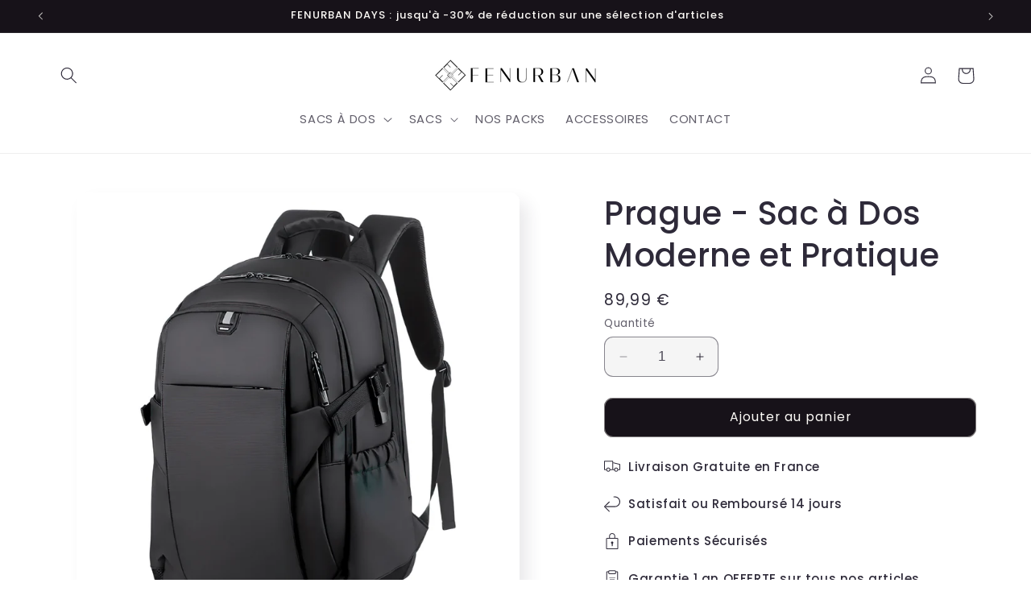

--- FILE ---
content_type: text/html; charset=utf-8
request_url: https://www.fenurbansacs.com/fr-be/products/prague-sac-a-dos-moderne-et-pratique
body_size: 66777
content:
<!doctype html>
<html class="no-js" lang="fr">
  <head>
 <script>/* start spd config */window._spt_delay_keywords=["/gtag/js,gtag(,/checkouts,/tiktok-track.js,/hotjar-,/smile-,/adoric.js,/wpm/,fbq("];/* end spd config */</script>      
<link rel='preconnect dns-prefetch' href='https://api.config-security.com/' crossorigin />
<link rel='preconnect dns-prefetch' href='https://conf.config-security.com/' crossorigin />
<link rel='preconnect dns-prefetch' href='https://whale.camera/' crossorigin />
<script>

<link rel='preconnect dns-prefetch' href='https://triplewhale-pixel.web.app/' crossorigin />
  


  <!-- Google tag (gtag.js) -->
<script async src="https://www.googletagmanager.com/gtag/js?id=AW-11028899871"></script>
<script>
  window.dataLayer = window.dataLayer || [];
  function gtag(){dataLayer.push(arguments);}
  gtag('js', new Date());

  gtag('config', 'AW-11028899871');
</script>


    
    <meta charset="utf-8">
    <meta http-equiv="X-UA-Compatible" content="IE=edge">
    <meta name="viewport" content="width=device-width,initial-scale=1">
    <meta name="theme-color" content="">
    <link rel="canonical" href="https://www.fenurbansacs.com/fr-be/products/prague-sac-a-dos-moderne-et-pratique"><link rel="icon" type="image/png" href="//www.fenurbansacs.com/cdn/shop/files/FAVICON_FENURBAN_9.png?crop=center&height=32&v=1740422042&width=32"><link rel="preconnect" href="https://fonts.shopifycdn.com" crossorigin><title>
      Sac à Dos ORDINATEUR IMPERMÉABLE
 &ndash; Fenurban</title>

    
      <meta name="description" content="Découvrez nos sacs à dos pour femmes et hommes. Ils sont adaptés aux ordinateurs. Ils sont imperméables, modernes et tendance. Utilisez-les pour le travail, et les voyages. Ils ont une grande contenance, sont solides et resistants. Nos sacs à dos multifonctions ont également des antivols à code.">
    

    

<meta property="og:site_name" content="Fenurban">
<meta property="og:url" content="https://www.fenurbansacs.com/fr-be/products/prague-sac-a-dos-moderne-et-pratique">
<meta property="og:title" content="Sac à Dos ORDINATEUR IMPERMÉABLE">
<meta property="og:type" content="product">
<meta property="og:description" content="Découvrez nos sacs à dos pour femmes et hommes. Ils sont adaptés aux ordinateurs. Ils sont imperméables, modernes et tendance. Utilisez-les pour le travail, et les voyages. Ils ont une grande contenance, sont solides et resistants. Nos sacs à dos multifonctions ont également des antivols à code."><meta property="og:image" content="http://www.fenurbansacs.com/cdn/shop/files/3_9126656a-9b88-4373-ab9b-ef1ad9bd8ad8.png?v=1696454156">
  <meta property="og:image:secure_url" content="https://www.fenurbansacs.com/cdn/shop/files/3_9126656a-9b88-4373-ab9b-ef1ad9bd8ad8.png?v=1696454156">
  <meta property="og:image:width" content="1920">
  <meta property="og:image:height" content="1920"><meta property="og:price:amount" content="89,99">
  <meta property="og:price:currency" content="EUR"><meta name="twitter:card" content="summary_large_image">
<meta name="twitter:title" content="Sac à Dos ORDINATEUR IMPERMÉABLE">
<meta name="twitter:description" content="Découvrez nos sacs à dos pour femmes et hommes. Ils sont adaptés aux ordinateurs. Ils sont imperméables, modernes et tendance. Utilisez-les pour le travail, et les voyages. Ils ont une grande contenance, sont solides et resistants. Nos sacs à dos multifonctions ont également des antivols à code.">


    <script src="//www.fenurbansacs.com/cdn/shop/t/10/assets/constants.js?v=58251544750838685771697812037" defer="defer"></script>
    <script src="//www.fenurbansacs.com/cdn/shop/t/10/assets/pubsub.js?v=158357773527763999511697812037" defer="defer"></script>
    <script src="//www.fenurbansacs.com/cdn/shop/t/10/assets/global.js?v=54939145903281508041697812037" defer="defer"></script><script src="//www.fenurbansacs.com/cdn/shop/t/10/assets/animations.js?v=88693664871331136111697812037" defer="defer"></script><script>window.performance && window.performance.mark && window.performance.mark('shopify.content_for_header.start');</script><meta name="facebook-domain-verification" content="j6mlzql05gtz9kvdthw13z60qd967g">
<meta name="facebook-domain-verification" content="n2ggvu4ih6bzhyvmrvd1r8njwuybs4">
<meta id="shopify-digital-wallet" name="shopify-digital-wallet" content="/54879617159/digital_wallets/dialog">
<meta name="shopify-checkout-api-token" content="f446a6f5f53bd61f538ecf53bb5ec8db">
<meta id="in-context-paypal-metadata" data-shop-id="54879617159" data-venmo-supported="true" data-environment="production" data-locale="fr_FR" data-paypal-v4="true" data-currency="EUR">
<link rel="alternate" hreflang="x-default" href="https://www.fenurbansacs.com/products/prague-sac-a-dos-moderne-et-pratique">
<link rel="alternate" hreflang="fr" href="https://www.fenurbansacs.com/products/prague-sac-a-dos-moderne-et-pratique">
<link rel="alternate" hreflang="fr-CH" href="https://www.fenurbansacs.com/fr-ch/products/prague-sac-a-dos-moderne-et-pratique">
<link rel="alternate" hreflang="fr-BE" href="https://www.fenurbansacs.com/fr-be/products/prague-sac-a-dos-moderne-et-pratique">
<link rel="alternate" type="application/json+oembed" href="https://www.fenurbansacs.com/fr-be/products/prague-sac-a-dos-moderne-et-pratique.oembed">
<script async="async" src="/checkouts/internal/preloads.js?locale=fr-BE"></script>
<script id="shopify-features" type="application/json">{"accessToken":"f446a6f5f53bd61f538ecf53bb5ec8db","betas":["rich-media-storefront-analytics"],"domain":"www.fenurbansacs.com","predictiveSearch":true,"shopId":54879617159,"locale":"fr"}</script>
<script>var Shopify = Shopify || {};
Shopify.shop = "fenurban.myshopify.com";
Shopify.locale = "fr";
Shopify.currency = {"active":"EUR","rate":"1.0"};
Shopify.country = "BE";
Shopify.theme = {"name":"Fenurban","id":124403122311,"schema_name":"Sense","schema_version":"11.0.0","theme_store_id":1356,"role":"main"};
Shopify.theme.handle = "null";
Shopify.theme.style = {"id":null,"handle":null};
Shopify.cdnHost = "www.fenurbansacs.com/cdn";
Shopify.routes = Shopify.routes || {};
Shopify.routes.root = "/fr-be/";</script>
<script type="module">!function(o){(o.Shopify=o.Shopify||{}).modules=!0}(window);</script>
<script>!function(o){function n(){var o=[];function n(){o.push(Array.prototype.slice.apply(arguments))}return n.q=o,n}var t=o.Shopify=o.Shopify||{};t.loadFeatures=n(),t.autoloadFeatures=n()}(window);</script>
<script id="shop-js-analytics" type="application/json">{"pageType":"product"}</script>
<script defer="defer" async type="module" src="//www.fenurbansacs.com/cdn/shopifycloud/shop-js/modules/v2/client.init-shop-cart-sync_Lpn8ZOi5.fr.esm.js"></script>
<script defer="defer" async type="module" src="//www.fenurbansacs.com/cdn/shopifycloud/shop-js/modules/v2/chunk.common_X4Hu3kma.esm.js"></script>
<script defer="defer" async type="module" src="//www.fenurbansacs.com/cdn/shopifycloud/shop-js/modules/v2/chunk.modal_BV0V5IrV.esm.js"></script>
<script type="module">
  await import("//www.fenurbansacs.com/cdn/shopifycloud/shop-js/modules/v2/client.init-shop-cart-sync_Lpn8ZOi5.fr.esm.js");
await import("//www.fenurbansacs.com/cdn/shopifycloud/shop-js/modules/v2/chunk.common_X4Hu3kma.esm.js");
await import("//www.fenurbansacs.com/cdn/shopifycloud/shop-js/modules/v2/chunk.modal_BV0V5IrV.esm.js");

  window.Shopify.SignInWithShop?.initShopCartSync?.({"fedCMEnabled":true,"windoidEnabled":true});

</script>
<script>(function() {
  var isLoaded = false;
  function asyncLoad() {
    if (isLoaded) return;
    isLoaded = true;
    var urls = ["https:\/\/cdn.shopify.com\/s\/files\/1\/0597\/3783\/3627\/files\/tptinstall.min.js?v=1718591634\u0026t=tapita-seo-script-tags\u0026shop=fenurban.myshopify.com","https:\/\/cdncozyantitheft.addons.business\/js\/script_tags\/fenurban\/LmWqwKLC8hlm9PL0wJxMAq65iHK5Skqp.js?shop=fenurban.myshopify.com"];
    for (var i = 0; i < urls.length; i++) {
      var s = document.createElement('script');
      s.type = 'text/javascript';
      s.async = true;
      s.src = urls[i];
      var x = document.getElementsByTagName('script')[0];
      x.parentNode.insertBefore(s, x);
    }
  };
  if(window.attachEvent) {
    window.attachEvent('onload', asyncLoad);
  } else {
    window.addEventListener('load', asyncLoad, false);
  }
})();</script>
<script id="__st">var __st={"a":54879617159,"offset":3600,"reqid":"9ec92472-ebf6-49f2-b7c5-e23d115027c0-1770020200","pageurl":"www.fenurbansacs.com\/fr-be\/products\/prague-sac-a-dos-moderne-et-pratique","u":"74b3c7b7e380","p":"product","rtyp":"product","rid":7431605780615};</script>
<script>window.ShopifyPaypalV4VisibilityTracking = true;</script>
<script id="captcha-bootstrap">!function(){'use strict';const t='contact',e='account',n='new_comment',o=[[t,t],['blogs',n],['comments',n],[t,'customer']],c=[[e,'customer_login'],[e,'guest_login'],[e,'recover_customer_password'],[e,'create_customer']],r=t=>t.map((([t,e])=>`form[action*='/${t}']:not([data-nocaptcha='true']) input[name='form_type'][value='${e}']`)).join(','),a=t=>()=>t?[...document.querySelectorAll(t)].map((t=>t.form)):[];function s(){const t=[...o],e=r(t);return a(e)}const i='password',u='form_key',d=['recaptcha-v3-token','g-recaptcha-response','h-captcha-response',i],f=()=>{try{return window.sessionStorage}catch{return}},m='__shopify_v',_=t=>t.elements[u];function p(t,e,n=!1){try{const o=window.sessionStorage,c=JSON.parse(o.getItem(e)),{data:r}=function(t){const{data:e,action:n}=t;return t[m]||n?{data:e,action:n}:{data:t,action:n}}(c);for(const[e,n]of Object.entries(r))t.elements[e]&&(t.elements[e].value=n);n&&o.removeItem(e)}catch(o){console.error('form repopulation failed',{error:o})}}const l='form_type',E='cptcha';function T(t){t.dataset[E]=!0}const w=window,h=w.document,L='Shopify',v='ce_forms',y='captcha';let A=!1;((t,e)=>{const n=(g='f06e6c50-85a8-45c8-87d0-21a2b65856fe',I='https://cdn.shopify.com/shopifycloud/storefront-forms-hcaptcha/ce_storefront_forms_captcha_hcaptcha.v1.5.2.iife.js',D={infoText:'Protégé par hCaptcha',privacyText:'Confidentialité',termsText:'Conditions'},(t,e,n)=>{const o=w[L][v],c=o.bindForm;if(c)return c(t,g,e,D).then(n);var r;o.q.push([[t,g,e,D],n]),r=I,A||(h.body.append(Object.assign(h.createElement('script'),{id:'captcha-provider',async:!0,src:r})),A=!0)});var g,I,D;w[L]=w[L]||{},w[L][v]=w[L][v]||{},w[L][v].q=[],w[L][y]=w[L][y]||{},w[L][y].protect=function(t,e){n(t,void 0,e),T(t)},Object.freeze(w[L][y]),function(t,e,n,w,h,L){const[v,y,A,g]=function(t,e,n){const i=e?o:[],u=t?c:[],d=[...i,...u],f=r(d),m=r(i),_=r(d.filter((([t,e])=>n.includes(e))));return[a(f),a(m),a(_),s()]}(w,h,L),I=t=>{const e=t.target;return e instanceof HTMLFormElement?e:e&&e.form},D=t=>v().includes(t);t.addEventListener('submit',(t=>{const e=I(t);if(!e)return;const n=D(e)&&!e.dataset.hcaptchaBound&&!e.dataset.recaptchaBound,o=_(e),c=g().includes(e)&&(!o||!o.value);(n||c)&&t.preventDefault(),c&&!n&&(function(t){try{if(!f())return;!function(t){const e=f();if(!e)return;const n=_(t);if(!n)return;const o=n.value;o&&e.removeItem(o)}(t);const e=Array.from(Array(32),(()=>Math.random().toString(36)[2])).join('');!function(t,e){_(t)||t.append(Object.assign(document.createElement('input'),{type:'hidden',name:u})),t.elements[u].value=e}(t,e),function(t,e){const n=f();if(!n)return;const o=[...t.querySelectorAll(`input[type='${i}']`)].map((({name:t})=>t)),c=[...d,...o],r={};for(const[a,s]of new FormData(t).entries())c.includes(a)||(r[a]=s);n.setItem(e,JSON.stringify({[m]:1,action:t.action,data:r}))}(t,e)}catch(e){console.error('failed to persist form',e)}}(e),e.submit())}));const S=(t,e)=>{t&&!t.dataset[E]&&(n(t,e.some((e=>e===t))),T(t))};for(const o of['focusin','change'])t.addEventListener(o,(t=>{const e=I(t);D(e)&&S(e,y())}));const B=e.get('form_key'),M=e.get(l),P=B&&M;t.addEventListener('DOMContentLoaded',(()=>{const t=y();if(P)for(const e of t)e.elements[l].value===M&&p(e,B);[...new Set([...A(),...v().filter((t=>'true'===t.dataset.shopifyCaptcha))])].forEach((e=>S(e,t)))}))}(h,new URLSearchParams(w.location.search),n,t,e,['guest_login'])})(!0,!0)}();</script>
<script integrity="sha256-4kQ18oKyAcykRKYeNunJcIwy7WH5gtpwJnB7kiuLZ1E=" data-source-attribution="shopify.loadfeatures" defer="defer" src="//www.fenurbansacs.com/cdn/shopifycloud/storefront/assets/storefront/load_feature-a0a9edcb.js" crossorigin="anonymous"></script>
<script data-source-attribution="shopify.dynamic_checkout.dynamic.init">var Shopify=Shopify||{};Shopify.PaymentButton=Shopify.PaymentButton||{isStorefrontPortableWallets:!0,init:function(){window.Shopify.PaymentButton.init=function(){};var t=document.createElement("script");t.src="https://www.fenurbansacs.com/cdn/shopifycloud/portable-wallets/latest/portable-wallets.fr.js",t.type="module",document.head.appendChild(t)}};
</script>
<script data-source-attribution="shopify.dynamic_checkout.buyer_consent">
  function portableWalletsHideBuyerConsent(e){var t=document.getElementById("shopify-buyer-consent"),n=document.getElementById("shopify-subscription-policy-button");t&&n&&(t.classList.add("hidden"),t.setAttribute("aria-hidden","true"),n.removeEventListener("click",e))}function portableWalletsShowBuyerConsent(e){var t=document.getElementById("shopify-buyer-consent"),n=document.getElementById("shopify-subscription-policy-button");t&&n&&(t.classList.remove("hidden"),t.removeAttribute("aria-hidden"),n.addEventListener("click",e))}window.Shopify?.PaymentButton&&(window.Shopify.PaymentButton.hideBuyerConsent=portableWalletsHideBuyerConsent,window.Shopify.PaymentButton.showBuyerConsent=portableWalletsShowBuyerConsent);
</script>
<script data-source-attribution="shopify.dynamic_checkout.cart.bootstrap">document.addEventListener("DOMContentLoaded",(function(){function t(){return document.querySelector("shopify-accelerated-checkout-cart, shopify-accelerated-checkout")}if(t())Shopify.PaymentButton.init();else{new MutationObserver((function(e,n){t()&&(Shopify.PaymentButton.init(),n.disconnect())})).observe(document.body,{childList:!0,subtree:!0})}}));
</script>
<link id="shopify-accelerated-checkout-styles" rel="stylesheet" media="screen" href="https://www.fenurbansacs.com/cdn/shopifycloud/portable-wallets/latest/accelerated-checkout-backwards-compat.css" crossorigin="anonymous">
<style id="shopify-accelerated-checkout-cart">
        #shopify-buyer-consent {
  margin-top: 1em;
  display: inline-block;
  width: 100%;
}

#shopify-buyer-consent.hidden {
  display: none;
}

#shopify-subscription-policy-button {
  background: none;
  border: none;
  padding: 0;
  text-decoration: underline;
  font-size: inherit;
  cursor: pointer;
}

#shopify-subscription-policy-button::before {
  box-shadow: none;
}

      </style>
<script id="sections-script" data-sections="header" defer="defer" src="//www.fenurbansacs.com/cdn/shop/t/10/compiled_assets/scripts.js?v=10038"></script>
<script>window.performance && window.performance.mark && window.performance.mark('shopify.content_for_header.end');</script>


    <style data-shopify>
      @font-face {
  font-family: Poppins;
  font-weight: 400;
  font-style: normal;
  font-display: swap;
  src: url("//www.fenurbansacs.com/cdn/fonts/poppins/poppins_n4.0ba78fa5af9b0e1a374041b3ceaadf0a43b41362.woff2") format("woff2"),
       url("//www.fenurbansacs.com/cdn/fonts/poppins/poppins_n4.214741a72ff2596839fc9760ee7a770386cf16ca.woff") format("woff");
}

      @font-face {
  font-family: Poppins;
  font-weight: 700;
  font-style: normal;
  font-display: swap;
  src: url("//www.fenurbansacs.com/cdn/fonts/poppins/poppins_n7.56758dcf284489feb014a026f3727f2f20a54626.woff2") format("woff2"),
       url("//www.fenurbansacs.com/cdn/fonts/poppins/poppins_n7.f34f55d9b3d3205d2cd6f64955ff4b36f0cfd8da.woff") format("woff");
}

      @font-face {
  font-family: Poppins;
  font-weight: 400;
  font-style: italic;
  font-display: swap;
  src: url("//www.fenurbansacs.com/cdn/fonts/poppins/poppins_i4.846ad1e22474f856bd6b81ba4585a60799a9f5d2.woff2") format("woff2"),
       url("//www.fenurbansacs.com/cdn/fonts/poppins/poppins_i4.56b43284e8b52fc64c1fd271f289a39e8477e9ec.woff") format("woff");
}

      @font-face {
  font-family: Poppins;
  font-weight: 700;
  font-style: italic;
  font-display: swap;
  src: url("//www.fenurbansacs.com/cdn/fonts/poppins/poppins_i7.42fd71da11e9d101e1e6c7932199f925f9eea42d.woff2") format("woff2"),
       url("//www.fenurbansacs.com/cdn/fonts/poppins/poppins_i7.ec8499dbd7616004e21155106d13837fff4cf556.woff") format("woff");
}

      @font-face {
  font-family: Poppins;
  font-weight: 500;
  font-style: normal;
  font-display: swap;
  src: url("//www.fenurbansacs.com/cdn/fonts/poppins/poppins_n5.ad5b4b72b59a00358afc706450c864c3c8323842.woff2") format("woff2"),
       url("//www.fenurbansacs.com/cdn/fonts/poppins/poppins_n5.33757fdf985af2d24b32fcd84c9a09224d4b2c39.woff") format("woff");
}


      
        :root,
        .color-background-1 {
          --color-background: 245,245,245;
        
          --gradient-background: linear-gradient(180deg, rgba(255, 255, 255, 1), rgba(255, 255, 255, 1) 82%);
        
        --color-foreground: 46,42,57;
        --color-shadow: 46,42,57;
        --color-button: 23,18,25;
        --color-button-text: 253,251,247;
        --color-secondary-button: 245,245,245;
        --color-secondary-button-text: 23,18,25;
        --color-link: 23,18,25;
        --color-badge-foreground: 46,42,57;
        --color-badge-background: 245,245,245;
        --color-badge-border: 46,42,57;
        --payment-terms-background-color: rgb(245 245 245);
      }
      
        
        .color-background-2 {
          --color-background: 253,253,253;
        
          --gradient-background: linear-gradient(180deg, rgba(245, 245, 245, 1), rgba(245, 245, 245, 1) 100%);
        
        --color-foreground: 46,42,57;
        --color-shadow: 46,42,57;
        --color-button: 46,42,57;
        --color-button-text: 255,255,255;
        --color-secondary-button: 253,253,253;
        --color-secondary-button-text: 46,42,57;
        --color-link: 46,42,57;
        --color-badge-foreground: 46,42,57;
        --color-badge-background: 253,253,253;
        --color-badge-border: 46,42,57;
        --payment-terms-background-color: rgb(253 253 253);
      }
      
        
        .color-inverse {
          --color-background: 23,18,25;
        
          --gradient-background: #171219;
        
        --color-foreground: 253,251,247;
        --color-shadow: 46,42,57;
        --color-button: 253,251,247;
        --color-button-text: 46,42,57;
        --color-secondary-button: 23,18,25;
        --color-secondary-button-text: 253,251,247;
        --color-link: 253,251,247;
        --color-badge-foreground: 253,251,247;
        --color-badge-background: 23,18,25;
        --color-badge-border: 253,251,247;
        --payment-terms-background-color: rgb(23 18 25);
      }
      
        
        .color-accent-1 {
          --color-background: 4,85,131;
        
          --gradient-background: #045583;
        
        --color-foreground: 253,251,247;
        --color-shadow: 46,42,57;
        --color-button: 253,251,247;
        --color-button-text: 155,4,111;
        --color-secondary-button: 4,85,131;
        --color-secondary-button-text: 253,251,247;
        --color-link: 253,251,247;
        --color-badge-foreground: 253,251,247;
        --color-badge-background: 4,85,131;
        --color-badge-border: 253,251,247;
        --payment-terms-background-color: rgb(4 85 131);
      }
      
        
        .color-accent-2 {
          --color-background: 255,255,255;
        
          --gradient-background: linear-gradient(320deg, rgba(134, 16, 106, 1), rgba(94, 54, 83, 1) 100%);
        
        --color-foreground: 253,251,247;
        --color-shadow: 46,42,57;
        --color-button: 253,251,247;
        --color-button-text: 94,54,83;
        --color-secondary-button: 255,255,255;
        --color-secondary-button-text: 253,251,247;
        --color-link: 253,251,247;
        --color-badge-foreground: 253,251,247;
        --color-badge-background: 255,255,255;
        --color-badge-border: 253,251,247;
        --payment-terms-background-color: rgb(255 255 255);
      }
      
        
        .color-scheme-aeddaad6-696d-4a4d-8f16-0096e989cb0d {
          --color-background: 253,251,247;
        
          --gradient-background: linear-gradient(180deg, rgba(240, 244, 236, 1), rgba(241, 235, 226, 1) 100%);
        
        --color-foreground: 46,42,57;
        --color-shadow: 46,42,57;
        --color-button: 155,4,111;
        --color-button-text: 253,251,247;
        --color-secondary-button: 253,251,247;
        --color-secondary-button-text: 46,42,57;
        --color-link: 46,42,57;
        --color-badge-foreground: 46,42,57;
        --color-badge-background: 253,251,247;
        --color-badge-border: 46,42,57;
        --payment-terms-background-color: rgb(253 251 247);
      }
      
        
        .color-scheme-1bf384eb-a22d-4f4d-b9a2-5c909c9ae42d {
          --color-background: 255,255,255;
        
          --gradient-background: #ffffff;
        
        --color-foreground: 46,42,57;
        --color-shadow: 225,224,223;
        --color-button: 23,18,25;
        --color-button-text: 255,255,255;
        --color-secondary-button: 255,255,255;
        --color-secondary-button-text: 23,18,25;
        --color-link: 23,18,25;
        --color-badge-foreground: 46,42,57;
        --color-badge-background: 255,255,255;
        --color-badge-border: 46,42,57;
        --payment-terms-background-color: rgb(255 255 255);
      }
      
        
        .color-scheme-e0846a54-ebf3-4508-be42-f90a30e16f24 {
          --color-background: 241,241,241;
        
          --gradient-background: linear-gradient(180deg, rgba(241, 241, 241, 1), rgba(241, 235, 226, 1) 100%);
        
        --color-foreground: 46,42,57;
        --color-shadow: 46,42,57;
        --color-button: 4,85,131;
        --color-button-text: 253,251,247;
        --color-secondary-button: 241,241,241;
        --color-secondary-button-text: 46,42,57;
        --color-link: 46,42,57;
        --color-badge-foreground: 46,42,57;
        --color-badge-background: 241,241,241;
        --color-badge-border: 46,42,57;
        --payment-terms-background-color: rgb(241 241 241);
      }
      
        
        .color-scheme-c0798f25-0b49-4ea7-b598-ceace7276758 {
          --color-background: 0,0,0;
        
          --gradient-background: rgba(0,0,0,0);
        
        --color-foreground: 0,0,0;
        --color-shadow: 0,0,0;
        --color-button: 0,0,0;
        --color-button-text: 0,0,0;
        --color-secondary-button: 0,0,0;
        --color-secondary-button-text: 0,0,0;
        --color-link: 0,0,0;
        --color-badge-foreground: 0,0,0;
        --color-badge-background: 0,0,0;
        --color-badge-border: 0,0,0;
        --payment-terms-background-color: rgb(0 0 0);
      }
      

      body, .color-background-1, .color-background-2, .color-inverse, .color-accent-1, .color-accent-2, .color-scheme-aeddaad6-696d-4a4d-8f16-0096e989cb0d, .color-scheme-1bf384eb-a22d-4f4d-b9a2-5c909c9ae42d, .color-scheme-e0846a54-ebf3-4508-be42-f90a30e16f24, .color-scheme-c0798f25-0b49-4ea7-b598-ceace7276758 {
        color: rgba(var(--color-foreground), 0.75);
        background-color: rgb(var(--color-background));
      }

      :root {
        --font-body-family: Poppins, sans-serif;
        --font-body-style: normal;
        --font-body-weight: 400;
        --font-body-weight-bold: 700;

        --font-heading-family: Poppins, sans-serif;
        --font-heading-style: normal;
        --font-heading-weight: 500;

        --font-body-scale: 1.05;
        --font-heading-scale: 0.9523809523809523;

        --media-padding: px;
        --media-border-opacity: 0.1;
        --media-border-width: 0px;
        --media-radius: 12px;
        --media-shadow-opacity: 0.1;
        --media-shadow-horizontal-offset: 10px;
        --media-shadow-vertical-offset: 12px;
        --media-shadow-blur-radius: 20px;
        --media-shadow-visible: 1;

        --page-width: 120rem;
        --page-width-margin: 0rem;

        --product-card-image-padding: 0.0rem;
        --product-card-corner-radius: 0.0rem;
        --product-card-text-alignment: center;
        --product-card-border-width: 0.0rem;
        --product-card-border-opacity: 0.0;
        --product-card-shadow-opacity: 0.0;
        --product-card-shadow-visible: 0;
        --product-card-shadow-horizontal-offset: -4.0rem;
        --product-card-shadow-vertical-offset: -4.0rem;
        --product-card-shadow-blur-radius: 0.0rem;

        --collection-card-image-padding: 0.0rem;
        --collection-card-corner-radius: 0.0rem;
        --collection-card-text-alignment: center;
        --collection-card-border-width: 0.0rem;
        --collection-card-border-opacity: 0.0;
        --collection-card-shadow-opacity: 0.0;
        --collection-card-shadow-visible: 0;
        --collection-card-shadow-horizontal-offset: -4.0rem;
        --collection-card-shadow-vertical-offset: -4.0rem;
        --collection-card-shadow-blur-radius: 0.0rem;

        --blog-card-image-padding: 0.0rem;
        --blog-card-corner-radius: 1.2rem;
        --blog-card-text-alignment: center;
        --blog-card-border-width: 0.0rem;
        --blog-card-border-opacity: 0.1;
        --blog-card-shadow-opacity: 0.05;
        --blog-card-shadow-visible: 1;
        --blog-card-shadow-horizontal-offset: 1.0rem;
        --blog-card-shadow-vertical-offset: 1.0rem;
        --blog-card-shadow-blur-radius: 3.5rem;

        --badge-corner-radius: 2.0rem;

        --popup-border-width: 1px;
        --popup-border-opacity: 0.1;
        --popup-corner-radius: 22px;
        --popup-shadow-opacity: 0.1;
        --popup-shadow-horizontal-offset: 10px;
        --popup-shadow-vertical-offset: 12px;
        --popup-shadow-blur-radius: 20px;

        --drawer-border-width: 1px;
        --drawer-border-opacity: 0.1;
        --drawer-shadow-opacity: 0.0;
        --drawer-shadow-horizontal-offset: 0px;
        --drawer-shadow-vertical-offset: 4px;
        --drawer-shadow-blur-radius: 5px;

        --spacing-sections-desktop: 0px;
        --spacing-sections-mobile: 0px;

        --grid-desktop-vertical-spacing: 20px;
        --grid-desktop-horizontal-spacing: 20px;
        --grid-mobile-vertical-spacing: 10px;
        --grid-mobile-horizontal-spacing: 10px;

        --text-boxes-border-opacity: 0.1;
        --text-boxes-border-width: 0px;
        --text-boxes-radius: 24px;
        --text-boxes-shadow-opacity: 0.0;
        --text-boxes-shadow-visible: 0;
        --text-boxes-shadow-horizontal-offset: 10px;
        --text-boxes-shadow-vertical-offset: 12px;
        --text-boxes-shadow-blur-radius: 20px;

        --buttons-radius: 10px;
        --buttons-radius-outset: 11px;
        --buttons-border-width: 1px;
        --buttons-border-opacity: 0.55;
        --buttons-shadow-opacity: 0.0;
        --buttons-shadow-visible: 0;
        --buttons-shadow-horizontal-offset: 0px;
        --buttons-shadow-vertical-offset: 4px;
        --buttons-shadow-blur-radius: 5px;
        --buttons-border-offset: 0.3px;

        --inputs-radius: 10px;
        --inputs-border-width: 1px;
        --inputs-border-opacity: 0.55;
        --inputs-shadow-opacity: 0.0;
        --inputs-shadow-horizontal-offset: 0px;
        --inputs-margin-offset: 0px;
        --inputs-shadow-vertical-offset: 4px;
        --inputs-shadow-blur-radius: 5px;
        --inputs-radius-outset: 11px;

        --variant-pills-radius: 10px;
        --variant-pills-border-width: 0px;
        --variant-pills-border-opacity: 0.1;
        --variant-pills-shadow-opacity: 0.0;
        --variant-pills-shadow-horizontal-offset: 0px;
        --variant-pills-shadow-vertical-offset: 4px;
        --variant-pills-shadow-blur-radius: 5px;
      }

      *,
      *::before,
      *::after {
        box-sizing: inherit;
      }

      html {
        box-sizing: border-box;
        font-size: calc(var(--font-body-scale) * 62.5%);
        height: 100%;
      }

      body {
        display: grid;
        grid-template-rows: auto auto 1fr auto;
        grid-template-columns: 100%;
        min-height: 100%;
        margin: 0;
        font-size: 1.5rem;
        letter-spacing: 0.06rem;
        line-height: calc(1 + 0.8 / var(--font-body-scale));
        font-family: var(--font-body-family);
        font-style: var(--font-body-style);
        font-weight: var(--font-body-weight);
      }

      @media screen and (min-width: 750px) {
        body {
          font-size: 1.6rem;
        }
      }
    </style>

    <link href="//www.fenurbansacs.com/cdn/shop/t/10/assets/base.css?v=151943810638031376811697812037" rel="stylesheet" type="text/css" media="all" />
<link rel="preload" as="font" href="//www.fenurbansacs.com/cdn/fonts/poppins/poppins_n4.0ba78fa5af9b0e1a374041b3ceaadf0a43b41362.woff2" type="font/woff2" crossorigin><link rel="preload" as="font" href="//www.fenurbansacs.com/cdn/fonts/poppins/poppins_n5.ad5b4b72b59a00358afc706450c864c3c8323842.woff2" type="font/woff2" crossorigin><link href="//www.fenurbansacs.com/cdn/shop/t/10/assets/component-localization-form.css?v=143319823105703127341697812037" rel="stylesheet" type="text/css" media="all" />
      <script src="//www.fenurbansacs.com/cdn/shop/t/10/assets/localization-form.js?v=161644695336821385561697812037" defer="defer"></script><link
        rel="stylesheet"
        href="//www.fenurbansacs.com/cdn/shop/t/10/assets/component-predictive-search.css?v=118923337488134913561697812037"
        media="print"
        onload="this.media='all'"
      ><script>
      document.documentElement.className = document.documentElement.className.replace('no-js', 'js');
      if (Shopify.designMode) {
        document.documentElement.classList.add('shopify-design-mode');
      }
    </script>
  
  






  
<script>
    
    
    
    
    var gsf_conversion_data = {page_type : 'product', event : 'view_item', data : {product_data : [{variant_id : 40591650062471, product_id : 7431605780615, name : "Prague - Sac à Dos Moderne et Pratique", price : "89.99", currency : "EUR", sku : "YML-2204", brand : "Fenurban", variant : "Default Title", category : "", quantity : "-4" }], total_price : "89.99", shop_currency : "EUR"}};
    
</script>
<!-- BEGIN app block: shopify://apps/klaviyo-email-marketing-sms/blocks/klaviyo-onsite-embed/2632fe16-c075-4321-a88b-50b567f42507 -->












  <script async src="https://static.klaviyo.com/onsite/js/XmZi6F/klaviyo.js?company_id=XmZi6F"></script>
  <script>!function(){if(!window.klaviyo){window._klOnsite=window._klOnsite||[];try{window.klaviyo=new Proxy({},{get:function(n,i){return"push"===i?function(){var n;(n=window._klOnsite).push.apply(n,arguments)}:function(){for(var n=arguments.length,o=new Array(n),w=0;w<n;w++)o[w]=arguments[w];var t="function"==typeof o[o.length-1]?o.pop():void 0,e=new Promise((function(n){window._klOnsite.push([i].concat(o,[function(i){t&&t(i),n(i)}]))}));return e}}})}catch(n){window.klaviyo=window.klaviyo||[],window.klaviyo.push=function(){var n;(n=window._klOnsite).push.apply(n,arguments)}}}}();</script>

  
    <script id="viewed_product">
      if (item == null) {
        var _learnq = _learnq || [];

        var MetafieldReviews = null
        var MetafieldYotpoRating = null
        var MetafieldYotpoCount = null
        var MetafieldLooxRating = null
        var MetafieldLooxCount = null
        var okendoProduct = null
        var okendoProductReviewCount = null
        var okendoProductReviewAverageValue = null
        try {
          // The following fields are used for Customer Hub recently viewed in order to add reviews.
          // This information is not part of __kla_viewed. Instead, it is part of __kla_viewed_reviewed_items
          MetafieldReviews = {};
          MetafieldYotpoRating = null
          MetafieldYotpoCount = null
          MetafieldLooxRating = null
          MetafieldLooxCount = null

          okendoProduct = null
          // If the okendo metafield is not legacy, it will error, which then requires the new json formatted data
          if (okendoProduct && 'error' in okendoProduct) {
            okendoProduct = null
          }
          okendoProductReviewCount = okendoProduct ? okendoProduct.reviewCount : null
          okendoProductReviewAverageValue = okendoProduct ? okendoProduct.reviewAverageValue : null
        } catch (error) {
          console.error('Error in Klaviyo onsite reviews tracking:', error);
        }

        var item = {
          Name: "Prague - Sac à Dos Moderne et Pratique",
          ProductID: 7431605780615,
          Categories: ["Ordinateur jusqu'à 15,6\"","Sacs à dos","Tous les Sacs à Dos"],
          ImageURL: "https://www.fenurbansacs.com/cdn/shop/files/3_9126656a-9b88-4373-ab9b-ef1ad9bd8ad8_grande.png?v=1696454156",
          URL: "https://www.fenurbansacs.com/fr-be/products/prague-sac-a-dos-moderne-et-pratique",
          Brand: "Fenurban",
          Price: "89,99 €",
          Value: "89,99",
          CompareAtPrice: "0,00 €"
        };
        _learnq.push(['track', 'Viewed Product', item]);
        _learnq.push(['trackViewedItem', {
          Title: item.Name,
          ItemId: item.ProductID,
          Categories: item.Categories,
          ImageUrl: item.ImageURL,
          Url: item.URL,
          Metadata: {
            Brand: item.Brand,
            Price: item.Price,
            Value: item.Value,
            CompareAtPrice: item.CompareAtPrice
          },
          metafields:{
            reviews: MetafieldReviews,
            yotpo:{
              rating: MetafieldYotpoRating,
              count: MetafieldYotpoCount,
            },
            loox:{
              rating: MetafieldLooxRating,
              count: MetafieldLooxCount,
            },
            okendo: {
              rating: okendoProductReviewAverageValue,
              count: okendoProductReviewCount,
            }
          }
        }]);
      }
    </script>
  




  <script>
    window.klaviyoReviewsProductDesignMode = false
  </script>







<!-- END app block --><!-- BEGIN app block: shopify://apps/cozy-antitheft/blocks/Cozy_Antitheft_Script_1.0.0/a34a1874-f183-4394-8a9a-1e3f3275f1a7 --><script src="https://cozyantitheft.addons.business/js/script_tags/fenurban/default/protect.js?shop=fenurban.myshopify.com" async type="text/javascript"></script>


<!-- END app block --><!-- BEGIN app block: shopify://apps/videowise-video-commerce/blocks/script_embed/b48d6c0c-3e3f-4791-a9ab-a5ab7ec82f4d -->
<link
  rel="preload"
  as="style"
  onload="this.onload=null;this.rel='stylesheet'"
  href="https://assets.videowise.com/style.css.gz"
  id="videowise-style-css">
<script
  defer
  src="https://assets.videowise.com/vendors.js.gz"
  id="videowise-vendors-js"></script>
<script
  defer
  src="https://assets.videowise.com/client.js.gz"
  id="videowise-client-js"></script>

<link rel="dns-prefetch" href="https://assets.videowise.com/" />

<link rel="dns-prefetch" href="https://cdn2.videowise.com/" />

<link rel="dns-prefetch" href="https://api-cdn.videowise.com/" />

<link rel="dns-prefetch" href="https://images.videowise.com/" />

<link rel="dns-prefetch" href="https://cdn.videowise.com/" />

<!-- END app block --><!-- BEGIN app block: shopify://apps/swatch-king/blocks/variant-swatch-king/0850b1e4-ba30-4a0d-a8f4-f9a939276d7d -->


















































  <script>
    window.vsk_data = function(){
      return {
        "block_collection_settings": {"alignment":"center","enable":true,"swatch_location":"After price","switch_on_hover":true,"preselect_variant":false,"current_template":"product"},
        "currency": "EUR",
        "currency_symbol": "€",
        "primary_locale": "fr",
        "localized_string": {},
        "app_setting_styles": {"products_swatch_presentation":{"slide_left_button_svg":"","slide_right_button_svg":""},"collections_swatch_presentation":{"minified":false,"minified_products":false,"minified_template":"+{count}","slide_left_button_svg":"","minified_display_count":[3,6],"slide_right_button_svg":""}},
        "app_setting": {"display_logs":false,"default_preset":730921,"pre_hide_strategy":"hide-all-theme-selectors","swatch_url_source":"cdn","product_data_source":"storefront"},
        "app_setting_config": {"app_execution_strategy":"all","collections_options_disabled":null,"default_swatch_image":"","do_not_select_an_option":{"text":"Select a {{ option_name }}","status":true,"control_add_to_cart":true,"allow_virtual_trigger":true,"make_a_selection_text":"Select a {{ option_name }}","auto_select_options_list":[]},"history_free_group_navigation":false,"notranslate":false,"products_options_disabled":null,"size_chart":{"type":"theme","labels":"size,sizes,taille,größe,tamanho,tamaño,koko,サイズ","position":"right","size_chart_app":"","size_chart_app_css":"","size_chart_app_selector":""},"session_storage_timeout_seconds":60,"enable_swatch":{"cart":{"enable_on_cart_product_grid":true,"enable_on_cart_featured_product":true},"home":{"enable_on_home_product_grid":true,"enable_on_home_featured_product":true},"pages":{"enable_on_custom_product_grid":true,"enable_on_custom_featured_product":true},"article":{"enable_on_article_product_grid":true,"enable_on_article_featured_product":true},"products":{"enable_on_main_product":true,"enable_on_product_grid":true},"collections":{"enable_on_collection_quick_view":true,"enable_on_collection_product_grid":true},"list_collections":{"enable_on_list_collection_quick_view":true,"enable_on_list_collection_product_grid":true}},"product_template":{"group_swatches":true,"variant_swatches":true},"product_batch_size":250,"use_optimized_urls":true,"enable_error_tracking":false,"enable_event_tracking":false,"preset_badge":{"order":[{"name":"sold_out","order":0},{"name":"sale","order":1},{"name":"new","order":2}],"new_badge_text":"NEW","new_badge_color":"#FFFFFF","sale_badge_text":"SALE","sale_badge_color":"#FFFFFF","new_badge_bg_color":"#121212D1","sale_badge_bg_color":"#D91C01D1","sold_out_badge_text":"SOLD OUT","sold_out_badge_color":"#FFFFFF","new_show_when_all_same":false,"sale_show_when_all_same":false,"sold_out_badge_bg_color":"#BBBBBBD1","new_product_max_duration":90,"sold_out_show_when_all_same":true,"min_price_diff_for_sale_badge":5}},
        "theme_settings_map": {"124403122311":122833,"124035530887":122833,"124108669063":122833,"121225314439":123065,"127765512327":134799,"127771017351":122833},
        "theme_settings": {"122833":{"id":122833,"configurations":{"products":{"theme_type":"dawn","swatch_root":{"position":"before","selector":"variant-selects, variant-radios, [class*=\"product-form__noscript-wrapper\"]","groups_selector":"","section_selector":".product.grid,.featured-product","secondary_position":"","secondary_selector":"","use_section_as_root":true},"option_selectors":"variant-selects select, variant-radios input","selectors_to_hide":["variant-radios","variant-selects"],"json_data_selector":"","add_to_cart_selector":"[name=\"add\"]","custom_button_params":{"data":[{"value_attribute":"data-value","option_attribute":"data-name"}],"selected_selector":".active"},"option_index_attributes":["data-index","data-option-position","data-object","data-product-option","data-option-index","name"],"add_to_cart_text_selector":"[name=\"add\"]\u003espan","selectors_to_hide_override":"","add_to_cart_enabled_classes":"","add_to_cart_disabled_classes":""},"collections":{"grid_updates":[{"name":"Sold out","template":"\u003cdiv class=\"card__badge\" {{ display_on_sold_out }}\u003e\u003cspan class=\"badge badge--bottom-left color-inverse\"\u003eSold out\u003c\/span\u003e\u003c\/div\u003e","display_position":"bottom","display_selector":".card__inner","element_selector":".card__badge .color-inverse"},{"name":"On Sale","template":"\u003cdiv class=\"card__badge bottom left\" {{ display_on_available }} {{ display_on_sale }}\u003e\n  \u003cspan class=\"badge badge--bottom-left color-accent-2\"\u003eSale\u003c\/span\u003e\n\u003c\/div\u003e","display_position":"replace","display_selector":".card__badge.bottom.left","element_selector":""},{"name":"price","template":"\u003cdiv class=\"price price--on-sale\"\u003e\n\u003cspan class=\"price-item price-item--regular\" {display_on_sale}\u003e{compare_at_price_with_format}\u003c\/span\u003e\n\u003cspan {display_on_sale}\u003e\u0026nbsp\u003c\/span\u003e\n\u003cspan class=\"price-item price-item--sale\" \u003e{price_with_format}\u003c\/span\u003e\n\u003c\/div\u003e","display_position":"replace","display_selector":".price","element_selector":""},{"name":"Vendor","template":"{{vendor}}","display_position":"replace","display_selector":".caption-with-letter-spacing","element_selector":""}],"data_selectors":{"url":"a","title":".card__heading.h5 a","attributes":[],"form_input":"[name=\"id\"]","featured_image":"img:nth-child(1)","secondary_image":"img:nth-child(2)"},"attribute_updates":[{"selector":null,"template":null,"attribute":null}],"selectors_to_hide":[],"json_data_selector":"[sa-swatch-json]","swatch_root_selector":".collection .grid__item .card-wrapper, .product-recommendations .grid__item .card-wrapper, .collage__item--product","swatch_display_options":[{"label":"After image","position":"after","selector":".card-wrapper .card__inner"},{"label":"After price","position":"after","selector":".price"},{"label":"After title","position":"after","selector":".card-information__text"}]}},"settings":{"products":{"handleize":false,"init_deferred":false,"label_split_symbol":":","size_chart_selector":"","persist_group_variant":true,"hide_single_value_option":"none"},"collections":{"layer_index":2,"display_label":false,"continuous_lookup":3000,"json_data_from_api":true,"label_split_symbol":"-","price_trailing_zeroes":true,"hide_single_value_option":"none"}},"custom_scripts":[],"custom_css":"","theme_store_ids":[1356],"schema_theme_names":["Sense"],"pre_hide_css_code":null},"122833":{"id":122833,"configurations":{"products":{"theme_type":"dawn","swatch_root":{"position":"before","selector":"variant-selects, variant-radios, [class*=\"product-form__noscript-wrapper\"]","groups_selector":"","section_selector":".product.grid,.featured-product","secondary_position":"","secondary_selector":"","use_section_as_root":true},"option_selectors":"variant-selects select, variant-radios input","selectors_to_hide":["variant-radios","variant-selects"],"json_data_selector":"","add_to_cart_selector":"[name=\"add\"]","custom_button_params":{"data":[{"value_attribute":"data-value","option_attribute":"data-name"}],"selected_selector":".active"},"option_index_attributes":["data-index","data-option-position","data-object","data-product-option","data-option-index","name"],"add_to_cart_text_selector":"[name=\"add\"]\u003espan","selectors_to_hide_override":"","add_to_cart_enabled_classes":"","add_to_cart_disabled_classes":""},"collections":{"grid_updates":[{"name":"Sold out","template":"\u003cdiv class=\"card__badge\" {{ display_on_sold_out }}\u003e\u003cspan class=\"badge badge--bottom-left color-inverse\"\u003eSold out\u003c\/span\u003e\u003c\/div\u003e","display_position":"bottom","display_selector":".card__inner","element_selector":".card__badge .color-inverse"},{"name":"On Sale","template":"\u003cdiv class=\"card__badge bottom left\" {{ display_on_available }} {{ display_on_sale }}\u003e\n  \u003cspan class=\"badge badge--bottom-left color-accent-2\"\u003eSale\u003c\/span\u003e\n\u003c\/div\u003e","display_position":"replace","display_selector":".card__badge.bottom.left","element_selector":""},{"name":"price","template":"\u003cdiv class=\"price price--on-sale\"\u003e\n\u003cspan class=\"price-item price-item--regular\" {display_on_sale}\u003e{compare_at_price_with_format}\u003c\/span\u003e\n\u003cspan {display_on_sale}\u003e\u0026nbsp\u003c\/span\u003e\n\u003cspan class=\"price-item price-item--sale\" \u003e{price_with_format}\u003c\/span\u003e\n\u003c\/div\u003e","display_position":"replace","display_selector":".price","element_selector":""},{"name":"Vendor","template":"{{vendor}}","display_position":"replace","display_selector":".caption-with-letter-spacing","element_selector":""}],"data_selectors":{"url":"a","title":".card__heading.h5 a","attributes":[],"form_input":"[name=\"id\"]","featured_image":"img:nth-child(1)","secondary_image":"img:nth-child(2)"},"attribute_updates":[{"selector":null,"template":null,"attribute":null}],"selectors_to_hide":[],"json_data_selector":"[sa-swatch-json]","swatch_root_selector":".collection .grid__item .card-wrapper, .product-recommendations .grid__item .card-wrapper, .collage__item--product","swatch_display_options":[{"label":"After image","position":"after","selector":".card-wrapper .card__inner"},{"label":"After price","position":"after","selector":".price"},{"label":"After title","position":"after","selector":".card-information__text"}]}},"settings":{"products":{"handleize":false,"init_deferred":false,"label_split_symbol":":","size_chart_selector":"","persist_group_variant":true,"hide_single_value_option":"none"},"collections":{"layer_index":2,"display_label":false,"continuous_lookup":3000,"json_data_from_api":true,"label_split_symbol":"-","price_trailing_zeroes":true,"hide_single_value_option":"none"}},"custom_scripts":[],"custom_css":"","theme_store_ids":[1356],"schema_theme_names":["Sense"],"pre_hide_css_code":null},"122833":{"id":122833,"configurations":{"products":{"theme_type":"dawn","swatch_root":{"position":"before","selector":"variant-selects, variant-radios, [class*=\"product-form__noscript-wrapper\"]","groups_selector":"","section_selector":".product.grid,.featured-product","secondary_position":"","secondary_selector":"","use_section_as_root":true},"option_selectors":"variant-selects select, variant-radios input","selectors_to_hide":["variant-radios","variant-selects"],"json_data_selector":"","add_to_cart_selector":"[name=\"add\"]","custom_button_params":{"data":[{"value_attribute":"data-value","option_attribute":"data-name"}],"selected_selector":".active"},"option_index_attributes":["data-index","data-option-position","data-object","data-product-option","data-option-index","name"],"add_to_cart_text_selector":"[name=\"add\"]\u003espan","selectors_to_hide_override":"","add_to_cart_enabled_classes":"","add_to_cart_disabled_classes":""},"collections":{"grid_updates":[{"name":"Sold out","template":"\u003cdiv class=\"card__badge\" {{ display_on_sold_out }}\u003e\u003cspan class=\"badge badge--bottom-left color-inverse\"\u003eSold out\u003c\/span\u003e\u003c\/div\u003e","display_position":"bottom","display_selector":".card__inner","element_selector":".card__badge .color-inverse"},{"name":"On Sale","template":"\u003cdiv class=\"card__badge bottom left\" {{ display_on_available }} {{ display_on_sale }}\u003e\n  \u003cspan class=\"badge badge--bottom-left color-accent-2\"\u003eSale\u003c\/span\u003e\n\u003c\/div\u003e","display_position":"replace","display_selector":".card__badge.bottom.left","element_selector":""},{"name":"price","template":"\u003cdiv class=\"price price--on-sale\"\u003e\n\u003cspan class=\"price-item price-item--regular\" {display_on_sale}\u003e{compare_at_price_with_format}\u003c\/span\u003e\n\u003cspan {display_on_sale}\u003e\u0026nbsp\u003c\/span\u003e\n\u003cspan class=\"price-item price-item--sale\" \u003e{price_with_format}\u003c\/span\u003e\n\u003c\/div\u003e","display_position":"replace","display_selector":".price","element_selector":""},{"name":"Vendor","template":"{{vendor}}","display_position":"replace","display_selector":".caption-with-letter-spacing","element_selector":""}],"data_selectors":{"url":"a","title":".card__heading.h5 a","attributes":[],"form_input":"[name=\"id\"]","featured_image":"img:nth-child(1)","secondary_image":"img:nth-child(2)"},"attribute_updates":[{"selector":null,"template":null,"attribute":null}],"selectors_to_hide":[],"json_data_selector":"[sa-swatch-json]","swatch_root_selector":".collection .grid__item .card-wrapper, .product-recommendations .grid__item .card-wrapper, .collage__item--product","swatch_display_options":[{"label":"After image","position":"after","selector":".card-wrapper .card__inner"},{"label":"After price","position":"after","selector":".price"},{"label":"After title","position":"after","selector":".card-information__text"}]}},"settings":{"products":{"handleize":false,"init_deferred":false,"label_split_symbol":":","size_chart_selector":"","persist_group_variant":true,"hide_single_value_option":"none"},"collections":{"layer_index":2,"display_label":false,"continuous_lookup":3000,"json_data_from_api":true,"label_split_symbol":"-","price_trailing_zeroes":true,"hide_single_value_option":"none"}},"custom_scripts":[],"custom_css":"","theme_store_ids":[1356],"schema_theme_names":["Sense"],"pre_hide_css_code":null},"123065":{"id":123065,"configurations":{"products":{"theme_type":"dawn","swatch_root":{"position":"before","selector":"form[action=\"\/cart\/add\"]:not([id*=\"install\"]):not([id*=\"bar\"])","groups_selector":"","section_selector":"[id*=\"shopify\"][id*=\"main\"][id*=\"template\"], [class*=\"featured\"][class*=\"product\"]:not([class*=\"collection\"]):not([class*=\"gallery\"]):not([class*=\"item\"]):not([class*=\"heading\"]), [class*=\"index\"] [data-section-type=\"product\"], [data-section-type=\"featured-product\"],  [class*=\"index\"] [data-section-type=\"product-template\"], [data-product-type=\"featured\"], #shopify-section-product-template","secondary_position":"","secondary_selector":"","use_section_as_root":true},"option_selectors":"[class*=\"variant\"] input[type=\"radio\"],\n[class*=\"form\"] input[type=\"radio\"],\n[class*=\"option\"] input[type=\"radio\"],\n[class*=\"form\"] select:not([name=\"id\"]),\n[class*=\"option\"] select:not([name=\"id\"]),\n[class*=\"variant\"] select:not([name=\"id\"])","selectors_to_hide":["variant-radios, variant-selects, product-variants, variant-selection, product-variant-selector, [class*=\"option\"][class*=\"selector\"], .selector-wrapper:not([class*=\"qty\"]):not([class*=\"quantity\"]), .variant-wrapper, .product-form__variants, .product-form__swatches, .swatches__container, [class*=\"variant\"][class*=\"picker\"], .product-variants, .product__variant-select, .variations, form .swatch.clearfix"],"json_data_selector":"","add_to_cart_selector":"[name=\"add\"], [data-action*=\"add\"][data-action*=\"cart\"], [data-product-atc],  [id*=\"addToCart\"], [data-add-button], [value=\"Add to cart\"]","custom_button_params":{"data":[{"value_attribute":"data-value","option_attribute":"data-name"}],"selected_selector":".active"},"option_index_attributes":["data-index","data-option-position","data-object","data-product-option","data-option-index","name","data-escape"],"add_to_cart_text_selector":"[name=\"add\"] \u003e span:not([class*=\"load\"]):not([class*=\"added\"]):not([class*=\"complete\"]):not([class*=\"symbol\"]), [data-add-to-cart-text], .atc-button--text, [data-add-button-text]","selectors_to_hide_override":"","add_to_cart_enabled_classes":"","add_to_cart_disabled_classes":""},"collections":{"grid_updates":[{"name":"price","template":"\u003cdiv class=\"price price--on-sale\"\u003e\n\u003cspan class=\"price-item price-item--regular\" {display_on_sale}\u003e{compare_at_price_with_format}\u003c\/span\u003e\n\u003cspan {display_on_sale}\u003e\u0026nbsp\u003c\/span\u003e\n\u003cspan class=\"price-item price-item--sale\" \u003e{price_with_format}\u003c\/span\u003e\n\u003c\/div\u003e","display_position":"replace","display_selector":"[class*=\"Price\"][class*=\"Heading\"], .grid-product__price, .price:not(.price-list .price), .product-price, .price-list, .product-grid--price, .product-card__price, .product__price, product-price, .product-item__price, [data-price-wrapper], .product-list-item-price, .product-item-price","element_selector":""}],"data_selectors":{"url":"a","title":"[class*=\"title\"], [class*=\"heading\"]","attributes":[],"form_input":"[name=\"id\"]","featured_image":"img:nth-child(1):not([class*=\"second\"] img):not(.product-item__bg__inner img):not([class*=\"two\"] img):not([class*=\"hidden\"] img), img[class*=\"primary\"], [class*=\"primary\"] img, .reveal img:not(.hidden img), [class*=\"main\"][class*=\"image\"] picture, [data-primary-media] img","secondary_image":"[class*=\"secondary\"] img:nth-child(2):not([class*=\"with\"]):not([class*=\"has\"]):not([class*=\"show\"]):not([class*=\"primary\"] img), .product-item__bg__under img, img[class*=\"alternate\"], .media--hover-effect img:nth-child(2), .hidden img, img.hidden, picture[style*=\"none\"], .not-first img, .product--hover-image img, .product-thumb-hover img, img.secondary-media-hidden, img[class*=\"secondary\"]"},"attribute_updates":[{"selector":null,"template":null,"attribute":null}],"selectors_to_hide":[],"json_data_selector":"[sa-swatch-json]","swatch_root_selector":".ProductItem, .product-item, .product-block, .grid-view-item, .product-grid li.grid__item, .grid-product, .product-grid-item, .type-product-grid-item, .product-card, .product-index, .grid .card:not(.grid__item .card), .grid product-card, .product-list-item, .product--root, .product-thumbnail, .collection-page__product, [data-product-item], [data-product-grid-item], [data-product-grid]","swatch_display_options":[{"label":"After image","position":"before","selector":"[class*=\"content\"][class*=\"card\"], [class*=\"info\"][class*=\"card\"], [class*=\"Info\"][class*=\"Item\"], [class*=\"info\"][class*=\"product\"]:not([class*=\"inner\"]),  [class*=\"grid\"][class*=\"meta\"], .product-details, [class*=\"product\"][class*=\"caption\"]"},{"label":"After price","position":"after","selector":"[class*=\"Price\"][class*=\"Heading\"], .grid-product__price, .price:not(.price-list .price), .product-price, .price-list, .product-grid--price, .product-card__price, .product__price, product-price, .product-item__price, [data-price-wrapper], .product-list-item-price, .product-item-price"},{"label":"After title","position":"after","selector":"[class*=\"title\"], [class*=\"heading\"]"}]}},"settings":{"products":{"handleize":false,"init_deferred":false,"label_split_symbol":":","size_chart_selector":"[aria-controls*=\"size-chart\"],[aria-controls*=\"size-guide\"]","persist_group_variant":true,"hide_single_value_option":"none"},"collections":{"layer_index":2,"display_label":false,"continuous_lookup":3000,"json_data_from_api":true,"label_split_symbol":"-","price_trailing_zeroes":false,"hide_single_value_option":"none"}},"custom_scripts":[],"custom_css":"","theme_store_ids":[],"schema_theme_names":["Speedfly Theme"],"pre_hide_css_code":null},"134799":{"id":134799,"configurations":{"products":{"theme_type":"dawn","swatch_root":{"position":"before","selector":"variant-selects, variant-radios, [class*=\"product-form__noscript-wrapper\"]","groups_selector":"","section_selector":".product.grid,.featured-product","secondary_position":"","secondary_selector":"","use_section_as_root":true},"option_selectors":"variant-selects select, variant-radios input, variant-selects input","selectors_to_hide":["variant-radios","variant-selects"],"json_data_selector":"","add_to_cart_selector":"[name=\"add\"]","custom_button_params":{"data":[{"value_attribute":"data-value","option_attribute":"data-name"}],"selected_selector":".active"},"option_index_attributes":["data-index","data-option-position","data-object","data-product-option","data-option-index","name"],"add_to_cart_text_selector":"[name=\"add\"]\u003espan","selectors_to_hide_override":"","add_to_cart_enabled_classes":"","add_to_cart_disabled_classes":""},"collections":{"grid_updates":[{"name":"Sold out","template":"\u003cdiv class=\"card__badge\" {{ display_on_sold_out }}\u003e\u003cspan class=\"badge badge--bottom-left color-inverse\"\u003eSold out\u003c\/span\u003e\u003c\/div\u003e","display_position":"bottom","display_selector":".card__inner","element_selector":".card__badge .color-inverse"},{"name":"On Sale","template":"\u003cdiv class=\"card__badge bottom left\" {{ display_on_available }} {{ display_on_sale }}\u003e\n  \u003cspan class=\"badge badge--bottom-left color-accent-2\"\u003eSale\u003c\/span\u003e\n\u003c\/div\u003e","display_position":"replace","display_selector":".card__badge.bottom.left","element_selector":""},{"name":"price","template":"\u003cdiv class=\"price price--on-sale\"\u003e\n\u003cspan class=\"price-item price-item--regular\" {display_on_sale}\u003e{compare_at_price_with_format}\u003c\/span\u003e\n\u003cspan {display_on_sale}\u003e\u0026nbsp\u003c\/span\u003e\n\u003cspan class=\"price-item price-item--sale\" \u003e{price_with_format}\u003c\/span\u003e\n\u003c\/div\u003e","display_position":"replace","display_selector":".price","element_selector":""},{"name":"Vendor","template":"{{vendor}}","display_position":"replace","display_selector":".caption-with-letter-spacing","element_selector":""}],"data_selectors":{"url":"a","title":".card__heading.h5 a","attributes":[],"form_input":"[name=\"id\"]","featured_image":".card__media img:nth-child(1)","secondary_image":".card__media img:nth-child(2)"},"attribute_updates":[{"selector":null,"template":null,"attribute":null}],"selectors_to_hide":[],"json_data_selector":"[sa-swatch-json]","swatch_root_selector":".collection .grid__item .card-wrapper, .product-recommendations .grid__item .card-wrapper, .collage__item--product","swatch_display_options":[{"label":"After image","position":"after","selector":".card-wrapper .card__inner"},{"label":"After price","position":"after","selector":".price"},{"label":"After title","position":"after","selector":".card-information__text, h3.card__heading.h5"}]}},"settings":{"products":{"handleize":false,"init_deferred":false,"label_split_symbol":":","size_chart_selector":"","persist_group_variant":true,"hide_single_value_option":"none"},"collections":{"layer_index":2,"display_label":false,"continuous_lookup":3000,"json_data_from_api":true,"label_split_symbol":"-","price_trailing_zeroes":true,"hide_single_value_option":"none"}},"custom_scripts":[],"custom_css":"[swatch-generated] .card__information {overflow: auto;}","theme_store_ids":[887],"schema_theme_names":["Dawn"],"pre_hide_css_code":null},"122833":{"id":122833,"configurations":{"products":{"theme_type":"dawn","swatch_root":{"position":"before","selector":"variant-selects, variant-radios, [class*=\"product-form__noscript-wrapper\"]","groups_selector":"","section_selector":".product.grid,.featured-product","secondary_position":"","secondary_selector":"","use_section_as_root":true},"option_selectors":"variant-selects select, variant-radios input","selectors_to_hide":["variant-radios","variant-selects"],"json_data_selector":"","add_to_cart_selector":"[name=\"add\"]","custom_button_params":{"data":[{"value_attribute":"data-value","option_attribute":"data-name"}],"selected_selector":".active"},"option_index_attributes":["data-index","data-option-position","data-object","data-product-option","data-option-index","name"],"add_to_cart_text_selector":"[name=\"add\"]\u003espan","selectors_to_hide_override":"","add_to_cart_enabled_classes":"","add_to_cart_disabled_classes":""},"collections":{"grid_updates":[{"name":"Sold out","template":"\u003cdiv class=\"card__badge\" {{ display_on_sold_out }}\u003e\u003cspan class=\"badge badge--bottom-left color-inverse\"\u003eSold out\u003c\/span\u003e\u003c\/div\u003e","display_position":"bottom","display_selector":".card__inner","element_selector":".card__badge .color-inverse"},{"name":"On Sale","template":"\u003cdiv class=\"card__badge bottom left\" {{ display_on_available }} {{ display_on_sale }}\u003e\n  \u003cspan class=\"badge badge--bottom-left color-accent-2\"\u003eSale\u003c\/span\u003e\n\u003c\/div\u003e","display_position":"replace","display_selector":".card__badge.bottom.left","element_selector":""},{"name":"price","template":"\u003cdiv class=\"price price--on-sale\"\u003e\n\u003cspan class=\"price-item price-item--regular\" {display_on_sale}\u003e{compare_at_price_with_format}\u003c\/span\u003e\n\u003cspan {display_on_sale}\u003e\u0026nbsp\u003c\/span\u003e\n\u003cspan class=\"price-item price-item--sale\" \u003e{price_with_format}\u003c\/span\u003e\n\u003c\/div\u003e","display_position":"replace","display_selector":".price","element_selector":""},{"name":"Vendor","template":"{{vendor}}","display_position":"replace","display_selector":".caption-with-letter-spacing","element_selector":""}],"data_selectors":{"url":"a","title":".card__heading.h5 a","attributes":[],"form_input":"[name=\"id\"]","featured_image":"img:nth-child(1)","secondary_image":"img:nth-child(2)"},"attribute_updates":[{"selector":null,"template":null,"attribute":null}],"selectors_to_hide":[],"json_data_selector":"[sa-swatch-json]","swatch_root_selector":".collection .grid__item .card-wrapper, .product-recommendations .grid__item .card-wrapper, .collage__item--product","swatch_display_options":[{"label":"After image","position":"after","selector":".card-wrapper .card__inner"},{"label":"After price","position":"after","selector":".price"},{"label":"After title","position":"after","selector":".card-information__text"}]}},"settings":{"products":{"handleize":false,"init_deferred":false,"label_split_symbol":":","size_chart_selector":"","persist_group_variant":true,"hide_single_value_option":"none"},"collections":{"layer_index":2,"display_label":false,"continuous_lookup":3000,"json_data_from_api":true,"label_split_symbol":"-","price_trailing_zeroes":true,"hide_single_value_option":"none"}},"custom_scripts":[],"custom_css":"","theme_store_ids":[1356],"schema_theme_names":["Sense"],"pre_hide_css_code":null}},
        "product_options": [{"id":425234,"name":"Choisissez la taille","products_preset_id":730921,"products_swatch":"first_variant_image","collections_preset_id":null,"collections_swatch":"first_variant_image","trigger_action":"auto","mobile_products_preset_id":730921,"mobile_products_swatch":"first_variant_image","mobile_collections_preset_id":null,"mobile_collections_swatch":"first_variant_image","same_products_preset_for_mobile":true,"same_collections_preset_for_mobile":true},{"id":423551,"name":"Choisissez votre offre","products_preset_id":730926,"products_swatch":"first_variant_image","collections_preset_id":null,"collections_swatch":"first_variant_image","trigger_action":"auto","mobile_products_preset_id":730926,"mobile_products_swatch":"first_variant_image","mobile_collections_preset_id":null,"mobile_collections_swatch":"first_variant_image","same_products_preset_for_mobile":true,"same_collections_preset_for_mobile":true},{"id":423552,"name":"Modèle","products_preset_id":730926,"products_swatch":"first_variant_image","collections_preset_id":null,"collections_swatch":"first_variant_image","trigger_action":"auto","mobile_products_preset_id":730926,"mobile_products_swatch":"first_variant_image","mobile_collections_preset_id":null,"mobile_collections_swatch":"first_variant_image","same_products_preset_for_mobile":true,"same_collections_preset_for_mobile":true},{"id":423558,"name":"Choisissez un modèle","products_preset_id":730926,"products_swatch":"first_variant_image","collections_preset_id":null,"collections_swatch":"first_variant_image","trigger_action":"auto","mobile_products_preset_id":730926,"mobile_products_swatch":"first_variant_image","mobile_collections_preset_id":null,"mobile_collections_swatch":"first_variant_image","same_products_preset_for_mobile":true,"same_collections_preset_for_mobile":true},{"id":423555,"name":"Choisissez la couleur","products_preset_id":730926,"products_swatch":"first_variant_image","collections_preset_id":730932,"collections_swatch":"first_variant_image","trigger_action":"auto","mobile_products_preset_id":730926,"mobile_products_swatch":"first_variant_image","mobile_collections_preset_id":730932,"mobile_collections_swatch":"first_variant_image","same_products_preset_for_mobile":true,"same_collections_preset_for_mobile":true}],
        "swatch_dir": "vsk",
        "presets": {"730928":{"id":730928,"name":"Circular swatch - Small - Desktop","params":{"width":"20px","height":"20px","arrow_mode":"mode_3","border_space":"2px","border_width":"1px","margin_right":"3px","preview_type":"custom_image","swatch_style":"stack","display_label":false,"stock_out_type":"cross-out","background_size":"cover","adjust_margin_right":true,"background_position":"top","last_swatch_preview":"full","option_value_display":"none","display_variant_label":true},"assoc_view_type":"swatch","apply_to":"collections"},"1779969":{"id":1779969,"name":"Circular swatch - Small - Mobile","params":{"width":"20px","height":"20px","arrow_mode":"mode_0","button_size":null,"border_space":"2px","border_width":"1px","button_shape":null,"margin_right":"3px","preview_type":"custom_image","swatch_style":"slide","display_label":false,"stock_out_type":"cross-out","background_size":"cover","adjust_margin_right":true,"background_position":"top","last_swatch_preview":"half","option_value_display":"none","display_variant_label":true},"assoc_view_type":"swatch","apply_to":"collections"},"730927":{"id":730927,"name":"Swatch in pill - Desktop","params":{"pill_size":"35px","arrow_mode":"mode_1","swatch_size":"20px","swatch_type":"swatch-pill","border_width":"1px","margin_right":"12px","preview_type":"custom_image","swatch_style":"stack","display_label":true,"button_padding":"7px","stock_out_type":"cross-out","background_size":"cover","background_position":"top","option_value_display":"adjacent","display_variant_label":false},"assoc_view_type":"swatch","apply_to":"products"},"1779967":{"id":1779967,"name":"Swatch in pill - Mobile","params":{"pill_size":"35px","arrow_mode":"mode_0","button_size":null,"swatch_size":"20px","swatch_type":"swatch-pill","border_width":"1px","button_shape":null,"margin_right":"12px","preview_type":"custom_image","swatch_style":"stack","display_label":true,"button_padding":"7px","stock_out_type":"cross-out","background_size":"cover","background_position":"top","last_swatch_preview":null,"option_value_display":"adjacent","display_variant_label":false},"assoc_view_type":"swatch","apply_to":"products"},"730926":{"id":730926,"name":"Square swatch - Desktop","params":{"width":"60px","height":"60px","new_badge":{"enable":false},"arrow_mode":"mode_1","sale_badge":{"enable":false},"border_space":"3px","border_width":"1px","margin_right":"8px","preview_type":"variant_image","swatch_style":"slide","display_label":true,"badge_position":"outside_swatch","sold_out_badge":{"enable":false},"stock_out_type":"grey-out","background_size":"cover","adjust_margin_right":false,"background_position":"top","last_swatch_preview":"full","option_value_display":"none","display_variant_label":true},"assoc_view_type":"swatch","apply_to":"products"},"1779965":{"id":1779965,"name":"Square swatch - Mobile","params":{"width":"60px","height":"60px","new_badge":{"enable":false},"arrow_mode":"mode_0","sale_badge":{"enable":false},"button_size":null,"border_space":"3px","border_width":"1px","button_shape":null,"margin_right":"8px","preview_type":"variant_image","swatch_style":"slide","display_label":true,"badge_position":"outside_swatch","sold_out_badge":{"enable":false},"stock_out_type":"grey-out","background_size":"cover","adjust_margin_right":false,"background_position":"top","last_swatch_preview":"half","option_value_display":"none","display_variant_label":true},"assoc_view_type":"swatch","apply_to":"products"},"730924":{"id":730924,"name":"Button - Desktop","params":{"width":"50px","height":"35px","min-width":"50px","arrow_mode":"mode_1","width_type":"auto","button_type":"normal-button","price_badge":{"price_enabled":false},"button_style":"stack","margin_right":"12px","preview_type":"small_values","display_label":true,"stock_out_type":"cross-out","padding_vertical":"9px","display_variant_label":false},"assoc_view_type":"button","apply_to":"products"},"1779964":{"id":1779964,"name":"Button - Mobile","params":{"width":"50px","height":"35px","min-width":"50px","arrow_mode":"mode_0","width_type":"auto","button_size":null,"button_type":"normal-button","price_badge":{"price_enabled":false},"button_shape":null,"button_style":"slide","margin_right":"12px","preview_type":"small_values","display_label":true,"stock_out_type":"cross-out","padding_vertical":"9px","last_swatch_preview":null,"display_variant_label":false},"assoc_view_type":"button","apply_to":"products"},"730923":{"id":730923,"name":"Polaroid swatch - Desktop","params":{"width":"90px","height":"90px","new_badge":{"enable":false},"arrow_mode":"mode_1","sale_badge":{"enable":false},"price_badge":{"price_enabled":true,"price_location":"below_value"},"swatch_type":"polaroid-swatch","border_width":"0.5px","margin_right":"4px","preview_type":"variant_image","swatch_style":"stack","display_label":true,"sold_out_badge":{"enable":false},"stock_out_type":"strike-out","background_size":"cover","adjust_margin_right":false,"background_position":"top","last_swatch_preview":"full","option_value_display":"adjacent","display_variant_label":false,"margin_swatch_horizontal":"0px"},"assoc_view_type":"swatch","apply_to":"products"},"1779961":{"id":1779961,"name":"Polaroid swatch - Mobile","params":{"width":"90px","height":"90px","new_badge":{"enable":false},"arrow_mode":"mode_0","sale_badge":{"enable":false},"button_size":null,"price_badge":{"price_enabled":true,"price_location":"below_value"},"swatch_type":"polaroid-swatch","border_width":"0.5px","button_shape":null,"margin_right":"4px","preview_type":"variant_image","swatch_style":"slide","display_label":true,"sold_out_badge":{"enable":false},"stock_out_type":"strike-out","background_size":"cover","adjust_margin_right":false,"background_position":"top","last_swatch_preview":"half","option_value_display":"adjacent","display_variant_label":false,"margin_swatch_horizontal":"0px"},"assoc_view_type":"swatch","apply_to":"products"},"730922":{"id":730922,"name":"Circular swatch - Desktop","params":{"width":"40px","height":"40px","new_badge":{"enable":false},"arrow_mode":"mode_1","sale_badge":{"enable":false},"border_space":"3px","border_width":"2px","margin_right":"8px","preview_type":"custom_image","swatch_style":"stack","display_label":true,"badge_position":"outside_swatch","sold_out_badge":{"enable":false},"stock_out_type":"cross-out","background_size":"cover","adjust_margin_right":false,"background_position":"top","last_swatch_preview":"full","option_value_display":"none","display_variant_label":true},"assoc_view_type":"swatch","apply_to":"products"},"1779959":{"id":1779959,"name":"Circular swatch - Mobile","params":{"width":"40px","height":"40px","new_badge":{"enable":false},"arrow_mode":"mode_0","sale_badge":{"enable":false},"button_size":null,"border_space":"3px","border_width":"2px","button_shape":null,"margin_right":"8px","preview_type":"custom_image","swatch_style":"slide","display_label":true,"badge_position":"outside_swatch","sold_out_badge":{"enable":false},"stock_out_type":"cross-out","background_size":"cover","adjust_margin_right":false,"background_position":"top","last_swatch_preview":"half","option_value_display":"none","display_variant_label":true},"assoc_view_type":"swatch","apply_to":"products"},"730921":{"id":730921,"name":"Button pill - Desktop","params":{"width":"50px","height":"35px","min-width":"50px","arrow_mode":"mode_1","width_type":"auto","button_type":"normal-button","price_badge":{"price_enabled":false},"button_style":"stack","margin_right":"12px","preview_type":"large_values","display_label":true,"stock_out_type":"strike-out","padding_vertical":"9px","display_variant_label":false},"assoc_view_type":"button","apply_to":"products"},"1779958":{"id":1779958,"name":"Button pill - Mobile","params":{"width":"50px","height":"35px","min-width":"50px","arrow_mode":"mode_0","width_type":"auto","button_size":null,"button_type":"normal-button","price_badge":{"price_enabled":false},"button_shape":null,"button_style":"stack","margin_right":"12px","preview_type":"large_values","display_label":true,"stock_out_type":"strike-out","padding_vertical":"9px","last_swatch_preview":null,"display_variant_label":false},"assoc_view_type":"button","apply_to":"products"},"730920":{"id":730920,"name":"Button with price - Desktop","params":{"width":"100px","height":"50px","min-width":"100px","arrow_mode":"mode_1","width_type":"fixed","button_type":"button-with-price","price_badge":{"price_enabled":true},"button_style":"stack","margin_right":"12px","preview_type":"variant_values","display_label":true,"stock_out_type":"strike-out","padding_vertical":"5px","display_variant_label":false},"assoc_view_type":"button","apply_to":"products"},"1779956":{"id":1779956,"name":"Button with price - Mobile","params":{"width":"100px","height":"50px","min-width":"100px","arrow_mode":"mode_0","width_type":"fixed","button_size":null,"button_type":"button-with-price","price_badge":{"price_enabled":true},"button_shape":null,"button_style":"slide","margin_right":"12px","preview_type":"variant_values","display_label":true,"stock_out_type":"strike-out","padding_vertical":"5px","last_swatch_preview":null,"display_variant_label":false},"assoc_view_type":"button","apply_to":"products"},"730929":{"id":730929,"name":"Text only button","params":{"height":"22px","arrow_mode":"mode_3","button_style":"slide","margin_right":"12px","preview_type":"small_values","display_label":false,"stock_out_type":"strike-out","mobile_arrow_mode":"mode_0","mobile_button_style":"slide","display_variant_label":false},"assoc_view_type":"button","apply_to":"collections"},"730930":{"id":730930,"name":"Dropdown with label","params":{"seperator":":","icon_style":"arrow","label_size":"14px","label_weight":"700","padding_left":"5px","display_label":true,"display_price":false,"display_style":"block","dropdown_type":"label_inside","stock_out_type":"invisible","label_padding_left":"15px"},"assoc_view_type":"drop_down","apply_to":"products"},"730933":{"id":730933,"name":"Square button","params":{"width":"50px","height":"25px","min-width":"50px","arrow_mode":"mode_3","width_type":"auto","button_type":"normal-button","price_badge":{"price_enabled":false},"button_style":"slide","margin_right":"7px","preview_type":"small_values","display_label":false,"stock_out_type":"cross-out","padding_vertical":"9px","mobile_arrow_mode":"mode_0","mobile_button_style":"slide","display_variant_label":false},"assoc_view_type":"button","apply_to":"collections"},"730932":{"id":730932,"name":"Square swatch - Large","params":{"width":"35px","height":"35px","arrow_mode":"mode_1","border_space":"2px","border_width":"1px","margin_right":"3px","preview_type":"variant_image","swatch_style":"slide","display_label":false,"stock_out_type":"cross-out","background_size":"cover","mobile_arrow_mode":"mode_1","adjust_margin_right":true,"background_position":"top","last_swatch_preview":"full","mobile_swatch_style":"slide","option_value_display":"none","display_variant_label":true,"mobile_last_swatch_preview":"half"},"assoc_view_type":"swatch","apply_to":"collections"},"730925":{"id":730925,"name":"Dropdown","params":{"seperator":"","icon_style":"arrow","label_size":"14px","label_weight":"700","padding_left":"10px","display_label":true,"display_price":false,"display_style":"block","dropdown_type":"default","stock_out_type":"invisible","label_padding_left":"0px"},"assoc_view_type":"drop_down","apply_to":"products"},"730931":{"id":730931,"name":"Dropdown with label","params":{"seperator":":","icon_style":"arrow","label_size":"12px","label_weight":"700","padding_left":"5px","display_label":true,"display_price":false,"display_style":"block","dropdown_type":"label_inside","stock_out_type":"invisible","label_padding_left":"10px"},"assoc_view_type":"drop_down","apply_to":"collections"}},
        "storefront_key": "3be9b1ac6636fa6cb9f007deb3f6c95c",
        "lambda_cloudfront_url": "https://api.starapps.studio",
        "api_endpoints": null,
        "published_locales": [{"shop_locale":{"locale":"fr","enabled":true,"primary":true,"published":true}}],
        "money_format": "{{amount_with_comma_separator}} €",
        "data_url_source": "",
        "published_theme_setting": "122833",
        "product_data_source": "storefront",
        "is_b2b": false,
        "inventory_config": {"config":{"message":"\u003cp style=\"color:red;\"\u003e🔥 🔥 Only {{inventory}} left!\u003c\/p\u003e","alignment":"inherit","threshold":10},"localized_strings":{}},
        "show_groups": true,
        "app_block_enabled": true
      }
    }

    window.vskData = {
        "block_collection_settings": {"alignment":"center","enable":true,"swatch_location":"After price","switch_on_hover":true,"preselect_variant":false,"current_template":"product"},
        "currency": "EUR",
        "currency_symbol": "€",
        "primary_locale": "fr",
        "localized_string": {},
        "app_setting_styles": {"products_swatch_presentation":{"slide_left_button_svg":"","slide_right_button_svg":""},"collections_swatch_presentation":{"minified":false,"minified_products":false,"minified_template":"+{count}","slide_left_button_svg":"","minified_display_count":[3,6],"slide_right_button_svg":""}},
        "app_setting": {"display_logs":false,"default_preset":730921,"pre_hide_strategy":"hide-all-theme-selectors","swatch_url_source":"cdn","product_data_source":"storefront"},
        "app_setting_config": {"app_execution_strategy":"all","collections_options_disabled":null,"default_swatch_image":"","do_not_select_an_option":{"text":"Select a {{ option_name }}","status":true,"control_add_to_cart":true,"allow_virtual_trigger":true,"make_a_selection_text":"Select a {{ option_name }}","auto_select_options_list":[]},"history_free_group_navigation":false,"notranslate":false,"products_options_disabled":null,"size_chart":{"type":"theme","labels":"size,sizes,taille,größe,tamanho,tamaño,koko,サイズ","position":"right","size_chart_app":"","size_chart_app_css":"","size_chart_app_selector":""},"session_storage_timeout_seconds":60,"enable_swatch":{"cart":{"enable_on_cart_product_grid":true,"enable_on_cart_featured_product":true},"home":{"enable_on_home_product_grid":true,"enable_on_home_featured_product":true},"pages":{"enable_on_custom_product_grid":true,"enable_on_custom_featured_product":true},"article":{"enable_on_article_product_grid":true,"enable_on_article_featured_product":true},"products":{"enable_on_main_product":true,"enable_on_product_grid":true},"collections":{"enable_on_collection_quick_view":true,"enable_on_collection_product_grid":true},"list_collections":{"enable_on_list_collection_quick_view":true,"enable_on_list_collection_product_grid":true}},"product_template":{"group_swatches":true,"variant_swatches":true},"product_batch_size":250,"use_optimized_urls":true,"enable_error_tracking":false,"enable_event_tracking":false,"preset_badge":{"order":[{"name":"sold_out","order":0},{"name":"sale","order":1},{"name":"new","order":2}],"new_badge_text":"NEW","new_badge_color":"#FFFFFF","sale_badge_text":"SALE","sale_badge_color":"#FFFFFF","new_badge_bg_color":"#121212D1","sale_badge_bg_color":"#D91C01D1","sold_out_badge_text":"SOLD OUT","sold_out_badge_color":"#FFFFFF","new_show_when_all_same":false,"sale_show_when_all_same":false,"sold_out_badge_bg_color":"#BBBBBBD1","new_product_max_duration":90,"sold_out_show_when_all_same":true,"min_price_diff_for_sale_badge":5}},
        "theme_settings_map": {"124403122311":122833,"124035530887":122833,"124108669063":122833,"121225314439":123065,"127765512327":134799,"127771017351":122833},
        "theme_settings": {"122833":{"id":122833,"configurations":{"products":{"theme_type":"dawn","swatch_root":{"position":"before","selector":"variant-selects, variant-radios, [class*=\"product-form__noscript-wrapper\"]","groups_selector":"","section_selector":".product.grid,.featured-product","secondary_position":"","secondary_selector":"","use_section_as_root":true},"option_selectors":"variant-selects select, variant-radios input","selectors_to_hide":["variant-radios","variant-selects"],"json_data_selector":"","add_to_cart_selector":"[name=\"add\"]","custom_button_params":{"data":[{"value_attribute":"data-value","option_attribute":"data-name"}],"selected_selector":".active"},"option_index_attributes":["data-index","data-option-position","data-object","data-product-option","data-option-index","name"],"add_to_cart_text_selector":"[name=\"add\"]\u003espan","selectors_to_hide_override":"","add_to_cart_enabled_classes":"","add_to_cart_disabled_classes":""},"collections":{"grid_updates":[{"name":"Sold out","template":"\u003cdiv class=\"card__badge\" {{ display_on_sold_out }}\u003e\u003cspan class=\"badge badge--bottom-left color-inverse\"\u003eSold out\u003c\/span\u003e\u003c\/div\u003e","display_position":"bottom","display_selector":".card__inner","element_selector":".card__badge .color-inverse"},{"name":"On Sale","template":"\u003cdiv class=\"card__badge bottom left\" {{ display_on_available }} {{ display_on_sale }}\u003e\n  \u003cspan class=\"badge badge--bottom-left color-accent-2\"\u003eSale\u003c\/span\u003e\n\u003c\/div\u003e","display_position":"replace","display_selector":".card__badge.bottom.left","element_selector":""},{"name":"price","template":"\u003cdiv class=\"price price--on-sale\"\u003e\n\u003cspan class=\"price-item price-item--regular\" {display_on_sale}\u003e{compare_at_price_with_format}\u003c\/span\u003e\n\u003cspan {display_on_sale}\u003e\u0026nbsp\u003c\/span\u003e\n\u003cspan class=\"price-item price-item--sale\" \u003e{price_with_format}\u003c\/span\u003e\n\u003c\/div\u003e","display_position":"replace","display_selector":".price","element_selector":""},{"name":"Vendor","template":"{{vendor}}","display_position":"replace","display_selector":".caption-with-letter-spacing","element_selector":""}],"data_selectors":{"url":"a","title":".card__heading.h5 a","attributes":[],"form_input":"[name=\"id\"]","featured_image":"img:nth-child(1)","secondary_image":"img:nth-child(2)"},"attribute_updates":[{"selector":null,"template":null,"attribute":null}],"selectors_to_hide":[],"json_data_selector":"[sa-swatch-json]","swatch_root_selector":".collection .grid__item .card-wrapper, .product-recommendations .grid__item .card-wrapper, .collage__item--product","swatch_display_options":[{"label":"After image","position":"after","selector":".card-wrapper .card__inner"},{"label":"After price","position":"after","selector":".price"},{"label":"After title","position":"after","selector":".card-information__text"}]}},"settings":{"products":{"handleize":false,"init_deferred":false,"label_split_symbol":":","size_chart_selector":"","persist_group_variant":true,"hide_single_value_option":"none"},"collections":{"layer_index":2,"display_label":false,"continuous_lookup":3000,"json_data_from_api":true,"label_split_symbol":"-","price_trailing_zeroes":true,"hide_single_value_option":"none"}},"custom_scripts":[],"custom_css":"","theme_store_ids":[1356],"schema_theme_names":["Sense"],"pre_hide_css_code":null},"122833":{"id":122833,"configurations":{"products":{"theme_type":"dawn","swatch_root":{"position":"before","selector":"variant-selects, variant-radios, [class*=\"product-form__noscript-wrapper\"]","groups_selector":"","section_selector":".product.grid,.featured-product","secondary_position":"","secondary_selector":"","use_section_as_root":true},"option_selectors":"variant-selects select, variant-radios input","selectors_to_hide":["variant-radios","variant-selects"],"json_data_selector":"","add_to_cart_selector":"[name=\"add\"]","custom_button_params":{"data":[{"value_attribute":"data-value","option_attribute":"data-name"}],"selected_selector":".active"},"option_index_attributes":["data-index","data-option-position","data-object","data-product-option","data-option-index","name"],"add_to_cart_text_selector":"[name=\"add\"]\u003espan","selectors_to_hide_override":"","add_to_cart_enabled_classes":"","add_to_cart_disabled_classes":""},"collections":{"grid_updates":[{"name":"Sold out","template":"\u003cdiv class=\"card__badge\" {{ display_on_sold_out }}\u003e\u003cspan class=\"badge badge--bottom-left color-inverse\"\u003eSold out\u003c\/span\u003e\u003c\/div\u003e","display_position":"bottom","display_selector":".card__inner","element_selector":".card__badge .color-inverse"},{"name":"On Sale","template":"\u003cdiv class=\"card__badge bottom left\" {{ display_on_available }} {{ display_on_sale }}\u003e\n  \u003cspan class=\"badge badge--bottom-left color-accent-2\"\u003eSale\u003c\/span\u003e\n\u003c\/div\u003e","display_position":"replace","display_selector":".card__badge.bottom.left","element_selector":""},{"name":"price","template":"\u003cdiv class=\"price price--on-sale\"\u003e\n\u003cspan class=\"price-item price-item--regular\" {display_on_sale}\u003e{compare_at_price_with_format}\u003c\/span\u003e\n\u003cspan {display_on_sale}\u003e\u0026nbsp\u003c\/span\u003e\n\u003cspan class=\"price-item price-item--sale\" \u003e{price_with_format}\u003c\/span\u003e\n\u003c\/div\u003e","display_position":"replace","display_selector":".price","element_selector":""},{"name":"Vendor","template":"{{vendor}}","display_position":"replace","display_selector":".caption-with-letter-spacing","element_selector":""}],"data_selectors":{"url":"a","title":".card__heading.h5 a","attributes":[],"form_input":"[name=\"id\"]","featured_image":"img:nth-child(1)","secondary_image":"img:nth-child(2)"},"attribute_updates":[{"selector":null,"template":null,"attribute":null}],"selectors_to_hide":[],"json_data_selector":"[sa-swatch-json]","swatch_root_selector":".collection .grid__item .card-wrapper, .product-recommendations .grid__item .card-wrapper, .collage__item--product","swatch_display_options":[{"label":"After image","position":"after","selector":".card-wrapper .card__inner"},{"label":"After price","position":"after","selector":".price"},{"label":"After title","position":"after","selector":".card-information__text"}]}},"settings":{"products":{"handleize":false,"init_deferred":false,"label_split_symbol":":","size_chart_selector":"","persist_group_variant":true,"hide_single_value_option":"none"},"collections":{"layer_index":2,"display_label":false,"continuous_lookup":3000,"json_data_from_api":true,"label_split_symbol":"-","price_trailing_zeroes":true,"hide_single_value_option":"none"}},"custom_scripts":[],"custom_css":"","theme_store_ids":[1356],"schema_theme_names":["Sense"],"pre_hide_css_code":null},"122833":{"id":122833,"configurations":{"products":{"theme_type":"dawn","swatch_root":{"position":"before","selector":"variant-selects, variant-radios, [class*=\"product-form__noscript-wrapper\"]","groups_selector":"","section_selector":".product.grid,.featured-product","secondary_position":"","secondary_selector":"","use_section_as_root":true},"option_selectors":"variant-selects select, variant-radios input","selectors_to_hide":["variant-radios","variant-selects"],"json_data_selector":"","add_to_cart_selector":"[name=\"add\"]","custom_button_params":{"data":[{"value_attribute":"data-value","option_attribute":"data-name"}],"selected_selector":".active"},"option_index_attributes":["data-index","data-option-position","data-object","data-product-option","data-option-index","name"],"add_to_cart_text_selector":"[name=\"add\"]\u003espan","selectors_to_hide_override":"","add_to_cart_enabled_classes":"","add_to_cart_disabled_classes":""},"collections":{"grid_updates":[{"name":"Sold out","template":"\u003cdiv class=\"card__badge\" {{ display_on_sold_out }}\u003e\u003cspan class=\"badge badge--bottom-left color-inverse\"\u003eSold out\u003c\/span\u003e\u003c\/div\u003e","display_position":"bottom","display_selector":".card__inner","element_selector":".card__badge .color-inverse"},{"name":"On Sale","template":"\u003cdiv class=\"card__badge bottom left\" {{ display_on_available }} {{ display_on_sale }}\u003e\n  \u003cspan class=\"badge badge--bottom-left color-accent-2\"\u003eSale\u003c\/span\u003e\n\u003c\/div\u003e","display_position":"replace","display_selector":".card__badge.bottom.left","element_selector":""},{"name":"price","template":"\u003cdiv class=\"price price--on-sale\"\u003e\n\u003cspan class=\"price-item price-item--regular\" {display_on_sale}\u003e{compare_at_price_with_format}\u003c\/span\u003e\n\u003cspan {display_on_sale}\u003e\u0026nbsp\u003c\/span\u003e\n\u003cspan class=\"price-item price-item--sale\" \u003e{price_with_format}\u003c\/span\u003e\n\u003c\/div\u003e","display_position":"replace","display_selector":".price","element_selector":""},{"name":"Vendor","template":"{{vendor}}","display_position":"replace","display_selector":".caption-with-letter-spacing","element_selector":""}],"data_selectors":{"url":"a","title":".card__heading.h5 a","attributes":[],"form_input":"[name=\"id\"]","featured_image":"img:nth-child(1)","secondary_image":"img:nth-child(2)"},"attribute_updates":[{"selector":null,"template":null,"attribute":null}],"selectors_to_hide":[],"json_data_selector":"[sa-swatch-json]","swatch_root_selector":".collection .grid__item .card-wrapper, .product-recommendations .grid__item .card-wrapper, .collage__item--product","swatch_display_options":[{"label":"After image","position":"after","selector":".card-wrapper .card__inner"},{"label":"After price","position":"after","selector":".price"},{"label":"After title","position":"after","selector":".card-information__text"}]}},"settings":{"products":{"handleize":false,"init_deferred":false,"label_split_symbol":":","size_chart_selector":"","persist_group_variant":true,"hide_single_value_option":"none"},"collections":{"layer_index":2,"display_label":false,"continuous_lookup":3000,"json_data_from_api":true,"label_split_symbol":"-","price_trailing_zeroes":true,"hide_single_value_option":"none"}},"custom_scripts":[],"custom_css":"","theme_store_ids":[1356],"schema_theme_names":["Sense"],"pre_hide_css_code":null},"123065":{"id":123065,"configurations":{"products":{"theme_type":"dawn","swatch_root":{"position":"before","selector":"form[action=\"\/cart\/add\"]:not([id*=\"install\"]):not([id*=\"bar\"])","groups_selector":"","section_selector":"[id*=\"shopify\"][id*=\"main\"][id*=\"template\"], [class*=\"featured\"][class*=\"product\"]:not([class*=\"collection\"]):not([class*=\"gallery\"]):not([class*=\"item\"]):not([class*=\"heading\"]), [class*=\"index\"] [data-section-type=\"product\"], [data-section-type=\"featured-product\"],  [class*=\"index\"] [data-section-type=\"product-template\"], [data-product-type=\"featured\"], #shopify-section-product-template","secondary_position":"","secondary_selector":"","use_section_as_root":true},"option_selectors":"[class*=\"variant\"] input[type=\"radio\"],\n[class*=\"form\"] input[type=\"radio\"],\n[class*=\"option\"] input[type=\"radio\"],\n[class*=\"form\"] select:not([name=\"id\"]),\n[class*=\"option\"] select:not([name=\"id\"]),\n[class*=\"variant\"] select:not([name=\"id\"])","selectors_to_hide":["variant-radios, variant-selects, product-variants, variant-selection, product-variant-selector, [class*=\"option\"][class*=\"selector\"], .selector-wrapper:not([class*=\"qty\"]):not([class*=\"quantity\"]), .variant-wrapper, .product-form__variants, .product-form__swatches, .swatches__container, [class*=\"variant\"][class*=\"picker\"], .product-variants, .product__variant-select, .variations, form .swatch.clearfix"],"json_data_selector":"","add_to_cart_selector":"[name=\"add\"], [data-action*=\"add\"][data-action*=\"cart\"], [data-product-atc],  [id*=\"addToCart\"], [data-add-button], [value=\"Add to cart\"]","custom_button_params":{"data":[{"value_attribute":"data-value","option_attribute":"data-name"}],"selected_selector":".active"},"option_index_attributes":["data-index","data-option-position","data-object","data-product-option","data-option-index","name","data-escape"],"add_to_cart_text_selector":"[name=\"add\"] \u003e span:not([class*=\"load\"]):not([class*=\"added\"]):not([class*=\"complete\"]):not([class*=\"symbol\"]), [data-add-to-cart-text], .atc-button--text, [data-add-button-text]","selectors_to_hide_override":"","add_to_cart_enabled_classes":"","add_to_cart_disabled_classes":""},"collections":{"grid_updates":[{"name":"price","template":"\u003cdiv class=\"price price--on-sale\"\u003e\n\u003cspan class=\"price-item price-item--regular\" {display_on_sale}\u003e{compare_at_price_with_format}\u003c\/span\u003e\n\u003cspan {display_on_sale}\u003e\u0026nbsp\u003c\/span\u003e\n\u003cspan class=\"price-item price-item--sale\" \u003e{price_with_format}\u003c\/span\u003e\n\u003c\/div\u003e","display_position":"replace","display_selector":"[class*=\"Price\"][class*=\"Heading\"], .grid-product__price, .price:not(.price-list .price), .product-price, .price-list, .product-grid--price, .product-card__price, .product__price, product-price, .product-item__price, [data-price-wrapper], .product-list-item-price, .product-item-price","element_selector":""}],"data_selectors":{"url":"a","title":"[class*=\"title\"], [class*=\"heading\"]","attributes":[],"form_input":"[name=\"id\"]","featured_image":"img:nth-child(1):not([class*=\"second\"] img):not(.product-item__bg__inner img):not([class*=\"two\"] img):not([class*=\"hidden\"] img), img[class*=\"primary\"], [class*=\"primary\"] img, .reveal img:not(.hidden img), [class*=\"main\"][class*=\"image\"] picture, [data-primary-media] img","secondary_image":"[class*=\"secondary\"] img:nth-child(2):not([class*=\"with\"]):not([class*=\"has\"]):not([class*=\"show\"]):not([class*=\"primary\"] img), .product-item__bg__under img, img[class*=\"alternate\"], .media--hover-effect img:nth-child(2), .hidden img, img.hidden, picture[style*=\"none\"], .not-first img, .product--hover-image img, .product-thumb-hover img, img.secondary-media-hidden, img[class*=\"secondary\"]"},"attribute_updates":[{"selector":null,"template":null,"attribute":null}],"selectors_to_hide":[],"json_data_selector":"[sa-swatch-json]","swatch_root_selector":".ProductItem, .product-item, .product-block, .grid-view-item, .product-grid li.grid__item, .grid-product, .product-grid-item, .type-product-grid-item, .product-card, .product-index, .grid .card:not(.grid__item .card), .grid product-card, .product-list-item, .product--root, .product-thumbnail, .collection-page__product, [data-product-item], [data-product-grid-item], [data-product-grid]","swatch_display_options":[{"label":"After image","position":"before","selector":"[class*=\"content\"][class*=\"card\"], [class*=\"info\"][class*=\"card\"], [class*=\"Info\"][class*=\"Item\"], [class*=\"info\"][class*=\"product\"]:not([class*=\"inner\"]),  [class*=\"grid\"][class*=\"meta\"], .product-details, [class*=\"product\"][class*=\"caption\"]"},{"label":"After price","position":"after","selector":"[class*=\"Price\"][class*=\"Heading\"], .grid-product__price, .price:not(.price-list .price), .product-price, .price-list, .product-grid--price, .product-card__price, .product__price, product-price, .product-item__price, [data-price-wrapper], .product-list-item-price, .product-item-price"},{"label":"After title","position":"after","selector":"[class*=\"title\"], [class*=\"heading\"]"}]}},"settings":{"products":{"handleize":false,"init_deferred":false,"label_split_symbol":":","size_chart_selector":"[aria-controls*=\"size-chart\"],[aria-controls*=\"size-guide\"]","persist_group_variant":true,"hide_single_value_option":"none"},"collections":{"layer_index":2,"display_label":false,"continuous_lookup":3000,"json_data_from_api":true,"label_split_symbol":"-","price_trailing_zeroes":false,"hide_single_value_option":"none"}},"custom_scripts":[],"custom_css":"","theme_store_ids":[],"schema_theme_names":["Speedfly Theme"],"pre_hide_css_code":null},"134799":{"id":134799,"configurations":{"products":{"theme_type":"dawn","swatch_root":{"position":"before","selector":"variant-selects, variant-radios, [class*=\"product-form__noscript-wrapper\"]","groups_selector":"","section_selector":".product.grid,.featured-product","secondary_position":"","secondary_selector":"","use_section_as_root":true},"option_selectors":"variant-selects select, variant-radios input, variant-selects input","selectors_to_hide":["variant-radios","variant-selects"],"json_data_selector":"","add_to_cart_selector":"[name=\"add\"]","custom_button_params":{"data":[{"value_attribute":"data-value","option_attribute":"data-name"}],"selected_selector":".active"},"option_index_attributes":["data-index","data-option-position","data-object","data-product-option","data-option-index","name"],"add_to_cart_text_selector":"[name=\"add\"]\u003espan","selectors_to_hide_override":"","add_to_cart_enabled_classes":"","add_to_cart_disabled_classes":""},"collections":{"grid_updates":[{"name":"Sold out","template":"\u003cdiv class=\"card__badge\" {{ display_on_sold_out }}\u003e\u003cspan class=\"badge badge--bottom-left color-inverse\"\u003eSold out\u003c\/span\u003e\u003c\/div\u003e","display_position":"bottom","display_selector":".card__inner","element_selector":".card__badge .color-inverse"},{"name":"On Sale","template":"\u003cdiv class=\"card__badge bottom left\" {{ display_on_available }} {{ display_on_sale }}\u003e\n  \u003cspan class=\"badge badge--bottom-left color-accent-2\"\u003eSale\u003c\/span\u003e\n\u003c\/div\u003e","display_position":"replace","display_selector":".card__badge.bottom.left","element_selector":""},{"name":"price","template":"\u003cdiv class=\"price price--on-sale\"\u003e\n\u003cspan class=\"price-item price-item--regular\" {display_on_sale}\u003e{compare_at_price_with_format}\u003c\/span\u003e\n\u003cspan {display_on_sale}\u003e\u0026nbsp\u003c\/span\u003e\n\u003cspan class=\"price-item price-item--sale\" \u003e{price_with_format}\u003c\/span\u003e\n\u003c\/div\u003e","display_position":"replace","display_selector":".price","element_selector":""},{"name":"Vendor","template":"{{vendor}}","display_position":"replace","display_selector":".caption-with-letter-spacing","element_selector":""}],"data_selectors":{"url":"a","title":".card__heading.h5 a","attributes":[],"form_input":"[name=\"id\"]","featured_image":".card__media img:nth-child(1)","secondary_image":".card__media img:nth-child(2)"},"attribute_updates":[{"selector":null,"template":null,"attribute":null}],"selectors_to_hide":[],"json_data_selector":"[sa-swatch-json]","swatch_root_selector":".collection .grid__item .card-wrapper, .product-recommendations .grid__item .card-wrapper, .collage__item--product","swatch_display_options":[{"label":"After image","position":"after","selector":".card-wrapper .card__inner"},{"label":"After price","position":"after","selector":".price"},{"label":"After title","position":"after","selector":".card-information__text, h3.card__heading.h5"}]}},"settings":{"products":{"handleize":false,"init_deferred":false,"label_split_symbol":":","size_chart_selector":"","persist_group_variant":true,"hide_single_value_option":"none"},"collections":{"layer_index":2,"display_label":false,"continuous_lookup":3000,"json_data_from_api":true,"label_split_symbol":"-","price_trailing_zeroes":true,"hide_single_value_option":"none"}},"custom_scripts":[],"custom_css":"[swatch-generated] .card__information {overflow: auto;}","theme_store_ids":[887],"schema_theme_names":["Dawn"],"pre_hide_css_code":null},"122833":{"id":122833,"configurations":{"products":{"theme_type":"dawn","swatch_root":{"position":"before","selector":"variant-selects, variant-radios, [class*=\"product-form__noscript-wrapper\"]","groups_selector":"","section_selector":".product.grid,.featured-product","secondary_position":"","secondary_selector":"","use_section_as_root":true},"option_selectors":"variant-selects select, variant-radios input","selectors_to_hide":["variant-radios","variant-selects"],"json_data_selector":"","add_to_cart_selector":"[name=\"add\"]","custom_button_params":{"data":[{"value_attribute":"data-value","option_attribute":"data-name"}],"selected_selector":".active"},"option_index_attributes":["data-index","data-option-position","data-object","data-product-option","data-option-index","name"],"add_to_cart_text_selector":"[name=\"add\"]\u003espan","selectors_to_hide_override":"","add_to_cart_enabled_classes":"","add_to_cart_disabled_classes":""},"collections":{"grid_updates":[{"name":"Sold out","template":"\u003cdiv class=\"card__badge\" {{ display_on_sold_out }}\u003e\u003cspan class=\"badge badge--bottom-left color-inverse\"\u003eSold out\u003c\/span\u003e\u003c\/div\u003e","display_position":"bottom","display_selector":".card__inner","element_selector":".card__badge .color-inverse"},{"name":"On Sale","template":"\u003cdiv class=\"card__badge bottom left\" {{ display_on_available }} {{ display_on_sale }}\u003e\n  \u003cspan class=\"badge badge--bottom-left color-accent-2\"\u003eSale\u003c\/span\u003e\n\u003c\/div\u003e","display_position":"replace","display_selector":".card__badge.bottom.left","element_selector":""},{"name":"price","template":"\u003cdiv class=\"price price--on-sale\"\u003e\n\u003cspan class=\"price-item price-item--regular\" {display_on_sale}\u003e{compare_at_price_with_format}\u003c\/span\u003e\n\u003cspan {display_on_sale}\u003e\u0026nbsp\u003c\/span\u003e\n\u003cspan class=\"price-item price-item--sale\" \u003e{price_with_format}\u003c\/span\u003e\n\u003c\/div\u003e","display_position":"replace","display_selector":".price","element_selector":""},{"name":"Vendor","template":"{{vendor}}","display_position":"replace","display_selector":".caption-with-letter-spacing","element_selector":""}],"data_selectors":{"url":"a","title":".card__heading.h5 a","attributes":[],"form_input":"[name=\"id\"]","featured_image":"img:nth-child(1)","secondary_image":"img:nth-child(2)"},"attribute_updates":[{"selector":null,"template":null,"attribute":null}],"selectors_to_hide":[],"json_data_selector":"[sa-swatch-json]","swatch_root_selector":".collection .grid__item .card-wrapper, .product-recommendations .grid__item .card-wrapper, .collage__item--product","swatch_display_options":[{"label":"After image","position":"after","selector":".card-wrapper .card__inner"},{"label":"After price","position":"after","selector":".price"},{"label":"After title","position":"after","selector":".card-information__text"}]}},"settings":{"products":{"handleize":false,"init_deferred":false,"label_split_symbol":":","size_chart_selector":"","persist_group_variant":true,"hide_single_value_option":"none"},"collections":{"layer_index":2,"display_label":false,"continuous_lookup":3000,"json_data_from_api":true,"label_split_symbol":"-","price_trailing_zeroes":true,"hide_single_value_option":"none"}},"custom_scripts":[],"custom_css":"","theme_store_ids":[1356],"schema_theme_names":["Sense"],"pre_hide_css_code":null}},
        "product_options": [{"id":425234,"name":"Choisissez la taille","products_preset_id":730921,"products_swatch":"first_variant_image","collections_preset_id":null,"collections_swatch":"first_variant_image","trigger_action":"auto","mobile_products_preset_id":730921,"mobile_products_swatch":"first_variant_image","mobile_collections_preset_id":null,"mobile_collections_swatch":"first_variant_image","same_products_preset_for_mobile":true,"same_collections_preset_for_mobile":true},{"id":423551,"name":"Choisissez votre offre","products_preset_id":730926,"products_swatch":"first_variant_image","collections_preset_id":null,"collections_swatch":"first_variant_image","trigger_action":"auto","mobile_products_preset_id":730926,"mobile_products_swatch":"first_variant_image","mobile_collections_preset_id":null,"mobile_collections_swatch":"first_variant_image","same_products_preset_for_mobile":true,"same_collections_preset_for_mobile":true},{"id":423552,"name":"Modèle","products_preset_id":730926,"products_swatch":"first_variant_image","collections_preset_id":null,"collections_swatch":"first_variant_image","trigger_action":"auto","mobile_products_preset_id":730926,"mobile_products_swatch":"first_variant_image","mobile_collections_preset_id":null,"mobile_collections_swatch":"first_variant_image","same_products_preset_for_mobile":true,"same_collections_preset_for_mobile":true},{"id":423558,"name":"Choisissez un modèle","products_preset_id":730926,"products_swatch":"first_variant_image","collections_preset_id":null,"collections_swatch":"first_variant_image","trigger_action":"auto","mobile_products_preset_id":730926,"mobile_products_swatch":"first_variant_image","mobile_collections_preset_id":null,"mobile_collections_swatch":"first_variant_image","same_products_preset_for_mobile":true,"same_collections_preset_for_mobile":true},{"id":423555,"name":"Choisissez la couleur","products_preset_id":730926,"products_swatch":"first_variant_image","collections_preset_id":730932,"collections_swatch":"first_variant_image","trigger_action":"auto","mobile_products_preset_id":730926,"mobile_products_swatch":"first_variant_image","mobile_collections_preset_id":730932,"mobile_collections_swatch":"first_variant_image","same_products_preset_for_mobile":true,"same_collections_preset_for_mobile":true}],
        "swatch_dir": "vsk",
        "presets": {"730928":{"id":730928,"name":"Circular swatch - Small - Desktop","params":{"width":"20px","height":"20px","arrow_mode":"mode_3","border_space":"2px","border_width":"1px","margin_right":"3px","preview_type":"custom_image","swatch_style":"stack","display_label":false,"stock_out_type":"cross-out","background_size":"cover","adjust_margin_right":true,"background_position":"top","last_swatch_preview":"full","option_value_display":"none","display_variant_label":true},"assoc_view_type":"swatch","apply_to":"collections"},"1779969":{"id":1779969,"name":"Circular swatch - Small - Mobile","params":{"width":"20px","height":"20px","arrow_mode":"mode_0","button_size":null,"border_space":"2px","border_width":"1px","button_shape":null,"margin_right":"3px","preview_type":"custom_image","swatch_style":"slide","display_label":false,"stock_out_type":"cross-out","background_size":"cover","adjust_margin_right":true,"background_position":"top","last_swatch_preview":"half","option_value_display":"none","display_variant_label":true},"assoc_view_type":"swatch","apply_to":"collections"},"730927":{"id":730927,"name":"Swatch in pill - Desktop","params":{"pill_size":"35px","arrow_mode":"mode_1","swatch_size":"20px","swatch_type":"swatch-pill","border_width":"1px","margin_right":"12px","preview_type":"custom_image","swatch_style":"stack","display_label":true,"button_padding":"7px","stock_out_type":"cross-out","background_size":"cover","background_position":"top","option_value_display":"adjacent","display_variant_label":false},"assoc_view_type":"swatch","apply_to":"products"},"1779967":{"id":1779967,"name":"Swatch in pill - Mobile","params":{"pill_size":"35px","arrow_mode":"mode_0","button_size":null,"swatch_size":"20px","swatch_type":"swatch-pill","border_width":"1px","button_shape":null,"margin_right":"12px","preview_type":"custom_image","swatch_style":"stack","display_label":true,"button_padding":"7px","stock_out_type":"cross-out","background_size":"cover","background_position":"top","last_swatch_preview":null,"option_value_display":"adjacent","display_variant_label":false},"assoc_view_type":"swatch","apply_to":"products"},"730926":{"id":730926,"name":"Square swatch - Desktop","params":{"width":"60px","height":"60px","new_badge":{"enable":false},"arrow_mode":"mode_1","sale_badge":{"enable":false},"border_space":"3px","border_width":"1px","margin_right":"8px","preview_type":"variant_image","swatch_style":"slide","display_label":true,"badge_position":"outside_swatch","sold_out_badge":{"enable":false},"stock_out_type":"grey-out","background_size":"cover","adjust_margin_right":false,"background_position":"top","last_swatch_preview":"full","option_value_display":"none","display_variant_label":true},"assoc_view_type":"swatch","apply_to":"products"},"1779965":{"id":1779965,"name":"Square swatch - Mobile","params":{"width":"60px","height":"60px","new_badge":{"enable":false},"arrow_mode":"mode_0","sale_badge":{"enable":false},"button_size":null,"border_space":"3px","border_width":"1px","button_shape":null,"margin_right":"8px","preview_type":"variant_image","swatch_style":"slide","display_label":true,"badge_position":"outside_swatch","sold_out_badge":{"enable":false},"stock_out_type":"grey-out","background_size":"cover","adjust_margin_right":false,"background_position":"top","last_swatch_preview":"half","option_value_display":"none","display_variant_label":true},"assoc_view_type":"swatch","apply_to":"products"},"730924":{"id":730924,"name":"Button - Desktop","params":{"width":"50px","height":"35px","min-width":"50px","arrow_mode":"mode_1","width_type":"auto","button_type":"normal-button","price_badge":{"price_enabled":false},"button_style":"stack","margin_right":"12px","preview_type":"small_values","display_label":true,"stock_out_type":"cross-out","padding_vertical":"9px","display_variant_label":false},"assoc_view_type":"button","apply_to":"products"},"1779964":{"id":1779964,"name":"Button - Mobile","params":{"width":"50px","height":"35px","min-width":"50px","arrow_mode":"mode_0","width_type":"auto","button_size":null,"button_type":"normal-button","price_badge":{"price_enabled":false},"button_shape":null,"button_style":"slide","margin_right":"12px","preview_type":"small_values","display_label":true,"stock_out_type":"cross-out","padding_vertical":"9px","last_swatch_preview":null,"display_variant_label":false},"assoc_view_type":"button","apply_to":"products"},"730923":{"id":730923,"name":"Polaroid swatch - Desktop","params":{"width":"90px","height":"90px","new_badge":{"enable":false},"arrow_mode":"mode_1","sale_badge":{"enable":false},"price_badge":{"price_enabled":true,"price_location":"below_value"},"swatch_type":"polaroid-swatch","border_width":"0.5px","margin_right":"4px","preview_type":"variant_image","swatch_style":"stack","display_label":true,"sold_out_badge":{"enable":false},"stock_out_type":"strike-out","background_size":"cover","adjust_margin_right":false,"background_position":"top","last_swatch_preview":"full","option_value_display":"adjacent","display_variant_label":false,"margin_swatch_horizontal":"0px"},"assoc_view_type":"swatch","apply_to":"products"},"1779961":{"id":1779961,"name":"Polaroid swatch - Mobile","params":{"width":"90px","height":"90px","new_badge":{"enable":false},"arrow_mode":"mode_0","sale_badge":{"enable":false},"button_size":null,"price_badge":{"price_enabled":true,"price_location":"below_value"},"swatch_type":"polaroid-swatch","border_width":"0.5px","button_shape":null,"margin_right":"4px","preview_type":"variant_image","swatch_style":"slide","display_label":true,"sold_out_badge":{"enable":false},"stock_out_type":"strike-out","background_size":"cover","adjust_margin_right":false,"background_position":"top","last_swatch_preview":"half","option_value_display":"adjacent","display_variant_label":false,"margin_swatch_horizontal":"0px"},"assoc_view_type":"swatch","apply_to":"products"},"730922":{"id":730922,"name":"Circular swatch - Desktop","params":{"width":"40px","height":"40px","new_badge":{"enable":false},"arrow_mode":"mode_1","sale_badge":{"enable":false},"border_space":"3px","border_width":"2px","margin_right":"8px","preview_type":"custom_image","swatch_style":"stack","display_label":true,"badge_position":"outside_swatch","sold_out_badge":{"enable":false},"stock_out_type":"cross-out","background_size":"cover","adjust_margin_right":false,"background_position":"top","last_swatch_preview":"full","option_value_display":"none","display_variant_label":true},"assoc_view_type":"swatch","apply_to":"products"},"1779959":{"id":1779959,"name":"Circular swatch - Mobile","params":{"width":"40px","height":"40px","new_badge":{"enable":false},"arrow_mode":"mode_0","sale_badge":{"enable":false},"button_size":null,"border_space":"3px","border_width":"2px","button_shape":null,"margin_right":"8px","preview_type":"custom_image","swatch_style":"slide","display_label":true,"badge_position":"outside_swatch","sold_out_badge":{"enable":false},"stock_out_type":"cross-out","background_size":"cover","adjust_margin_right":false,"background_position":"top","last_swatch_preview":"half","option_value_display":"none","display_variant_label":true},"assoc_view_type":"swatch","apply_to":"products"},"730921":{"id":730921,"name":"Button pill - Desktop","params":{"width":"50px","height":"35px","min-width":"50px","arrow_mode":"mode_1","width_type":"auto","button_type":"normal-button","price_badge":{"price_enabled":false},"button_style":"stack","margin_right":"12px","preview_type":"large_values","display_label":true,"stock_out_type":"strike-out","padding_vertical":"9px","display_variant_label":false},"assoc_view_type":"button","apply_to":"products"},"1779958":{"id":1779958,"name":"Button pill - Mobile","params":{"width":"50px","height":"35px","min-width":"50px","arrow_mode":"mode_0","width_type":"auto","button_size":null,"button_type":"normal-button","price_badge":{"price_enabled":false},"button_shape":null,"button_style":"stack","margin_right":"12px","preview_type":"large_values","display_label":true,"stock_out_type":"strike-out","padding_vertical":"9px","last_swatch_preview":null,"display_variant_label":false},"assoc_view_type":"button","apply_to":"products"},"730920":{"id":730920,"name":"Button with price - Desktop","params":{"width":"100px","height":"50px","min-width":"100px","arrow_mode":"mode_1","width_type":"fixed","button_type":"button-with-price","price_badge":{"price_enabled":true},"button_style":"stack","margin_right":"12px","preview_type":"variant_values","display_label":true,"stock_out_type":"strike-out","padding_vertical":"5px","display_variant_label":false},"assoc_view_type":"button","apply_to":"products"},"1779956":{"id":1779956,"name":"Button with price - Mobile","params":{"width":"100px","height":"50px","min-width":"100px","arrow_mode":"mode_0","width_type":"fixed","button_size":null,"button_type":"button-with-price","price_badge":{"price_enabled":true},"button_shape":null,"button_style":"slide","margin_right":"12px","preview_type":"variant_values","display_label":true,"stock_out_type":"strike-out","padding_vertical":"5px","last_swatch_preview":null,"display_variant_label":false},"assoc_view_type":"button","apply_to":"products"},"730929":{"id":730929,"name":"Text only button","params":{"height":"22px","arrow_mode":"mode_3","button_style":"slide","margin_right":"12px","preview_type":"small_values","display_label":false,"stock_out_type":"strike-out","mobile_arrow_mode":"mode_0","mobile_button_style":"slide","display_variant_label":false},"assoc_view_type":"button","apply_to":"collections"},"730930":{"id":730930,"name":"Dropdown with label","params":{"seperator":":","icon_style":"arrow","label_size":"14px","label_weight":"700","padding_left":"5px","display_label":true,"display_price":false,"display_style":"block","dropdown_type":"label_inside","stock_out_type":"invisible","label_padding_left":"15px"},"assoc_view_type":"drop_down","apply_to":"products"},"730933":{"id":730933,"name":"Square button","params":{"width":"50px","height":"25px","min-width":"50px","arrow_mode":"mode_3","width_type":"auto","button_type":"normal-button","price_badge":{"price_enabled":false},"button_style":"slide","margin_right":"7px","preview_type":"small_values","display_label":false,"stock_out_type":"cross-out","padding_vertical":"9px","mobile_arrow_mode":"mode_0","mobile_button_style":"slide","display_variant_label":false},"assoc_view_type":"button","apply_to":"collections"},"730932":{"id":730932,"name":"Square swatch - Large","params":{"width":"35px","height":"35px","arrow_mode":"mode_1","border_space":"2px","border_width":"1px","margin_right":"3px","preview_type":"variant_image","swatch_style":"slide","display_label":false,"stock_out_type":"cross-out","background_size":"cover","mobile_arrow_mode":"mode_1","adjust_margin_right":true,"background_position":"top","last_swatch_preview":"full","mobile_swatch_style":"slide","option_value_display":"none","display_variant_label":true,"mobile_last_swatch_preview":"half"},"assoc_view_type":"swatch","apply_to":"collections"},"730925":{"id":730925,"name":"Dropdown","params":{"seperator":"","icon_style":"arrow","label_size":"14px","label_weight":"700","padding_left":"10px","display_label":true,"display_price":false,"display_style":"block","dropdown_type":"default","stock_out_type":"invisible","label_padding_left":"0px"},"assoc_view_type":"drop_down","apply_to":"products"},"730931":{"id":730931,"name":"Dropdown with label","params":{"seperator":":","icon_style":"arrow","label_size":"12px","label_weight":"700","padding_left":"5px","display_label":true,"display_price":false,"display_style":"block","dropdown_type":"label_inside","stock_out_type":"invisible","label_padding_left":"10px"},"assoc_view_type":"drop_down","apply_to":"collections"}},
        "storefront_key": "3be9b1ac6636fa6cb9f007deb3f6c95c",
        "lambda_cloudfront_url": "https://api.starapps.studio",
        "api_endpoints": null,
        "published_locales": [{"shop_locale":{"locale":"fr","enabled":true,"primary":true,"published":true}}],
        "money_format": "{{amount_with_comma_separator}} €",
        "data_url_source": "",
        "published_theme_setting": "122833",
        "product_data_source": "storefront",
        "is_b2b": false,
        "inventory_config": {"config":{"message":"\u003cp style=\"color:red;\"\u003e🔥 🔥 Only {{inventory}} left!\u003c\/p\u003e","alignment":"inherit","threshold":10},"localized_strings":{}},
        "show_groups": true,
        "app_block_enabled": true
    }
  </script>

  
  <script src="https://cdn.shopify.com/extensions/019b466a-48c4-72b0-b942-f0c61d329516/variant_swatch_king-230/assets/session-storage-clear.min.js" vsk-js-type="session-clear" defer></script>

  
  

  
  

  
  

  
  
    
      <!-- BEGIN app snippet: pre-hide-snippets -->

  <style  data-vsk-hide="data-vsk-hide">
    html:not(.nojs):not(.no-js) variant-radios,html:not(.nojs):not(.no-js) variant-selects,html:not(.nojs):not(.no-js) variant-radios,html:not(.nojs):not(.no-js) variant-selects,html:not(.nojs):not(.no-js) product-variants,html:not(.nojs):not(.no-js) variant-selection,html:not(.nojs):not(.no-js) product-variant-selector,html:not(.nojs):not(.no-js) [class*="option"][class*="selector"],html:not(.nojs):not(.no-js) .selector-wrapper:not([class*="qty"]):not([class*="quantity"]),html:not(.nojs):not(.no-js) .variant-wrapper,html:not(.nojs):not(.no-js) .product-form__variants,html:not(.nojs):not(.no-js) .product-form__swatches,html:not(.nojs):not(.no-js) .swatches__container,html:not(.nojs):not(.no-js) [class*="variant"][class*="picker"],html:not(.nojs):not(.no-js) .product-variants,html:not(.nojs):not(.no-js) .product__variant-select,html:not(.nojs):not(.no-js) .variations,html:not(.nojs):not(.no-js) form .swatch.clearfix{opacity:0;max-height:0}

  </style>

<script src="https://cdn.shopify.com/extensions/019b466a-48c4-72b0-b942-f0c61d329516/variant_swatch_king-230/assets/pre-hide.min.js" async></script>
<!-- END app snippet -->
    
  
  

  
  <style type="text/css" app="vsk" role="main">variant-swatch-king div.swatch-preset-730928 .star-set-image{height:16px;width:16px;background-position:top;border-radius:80px;background-color:transparent;background-size:cover}variant-swatch-king div.swatch-preset-730928 .swatch-image-wrapper{border-style:solid;border-width:1px;border-color:#fff;border-radius:80px;padding:2px}variant-swatch-king div.swatch-preset-730928 .star-set-image{border-style:solid;border-width:.5px;border-color:#ddd}variant-swatch-king div.swatches div.swatch-preset-730928 ul.swatch-view li{margin:0 3px 0.5rem 0}variant-swatch-king div.swatch-preset-730928 ul.swatch-view{margin-top:0px}variant-swatch-king div.swatch-preset-730928 label.swatch-label{font-size:14px;text-transform:none;font-weight:inherit;margin:0}variant-swatch-king div.swatch-preset-730928 label.swatch-label .swatch-variant-name{text-transform:none;font-weight:normal}variant-swatch-king div.swatch-preset-730928 li .swatch-selected .star-set-image::after{border-color:#292929}variant-swatch-king div.swatch-preset-730928 li .swatch-selected .swatch-img-text-adjacent{color:#ddd}variant-swatch-king div.swatch-preset-730928 li .swatch-selected .star-set-image{border-color:#ddd}variant-swatch-king div.swatch-preset-730928 li .swatch-image-wrapper:has(.swatch-selected){border-color:#292929}variant-swatch-king div.swatches div.swatch-preset-730928 li.swatch-view-item:hover .swatch-tool-tip{color:#000;border-color:#ddd}variant-swatch-king div.swatches div.swatch-preset-730928 li.swatch-view-item:hover .swatch-tool-tip-pointer{border-color:transparent transparent #ddd transparent}variant-swatch-king div.swatches.hover-enabled div.swatch-preset-730928 li.swatch-view-item:hover .swatch-image-wrapper .star-set-image::after{border-color:#ddd}variant-swatch-king div.swatches.hover-enabled div.swatch-preset-730928 li.swatch-view-item:hover .swatch-image-wrapper:has(.swatch-image:not(.swatch-selected)),variant-swatch-king div.swatches.hover-enabled div.swatch-preset-730928 li.swatch-view-item:hover .swatch-image-wrapper:has(.swatch-custom-image:not(.swatch-selected)){border-color:#ddd}variant-swatch-king div.swatches.hover-enabled div.swatch-preset-730928 li.swatch-view-item:hover .swatch-image-wrapper:has(.swatch-image:not(.swatch-selected)) .star-set-image,variant-swatch-king div.swatches.hover-enabled div.swatch-preset-730928 li.swatch-view-item:hover .swatch-image-wrapper:has(.swatch-custom-image:not(.swatch-selected)) .star-set-image{border-color:#ddd}variant-swatch-king div.swatches.hover-enabled div.swatch-preset-730928 li.swatch-view-item:hover .swatch-image-wrapper:has(.swatch-image:not(.swatch-selected)) .swatch-img-text-adjacent,variant-swatch-king div.swatches.hover-enabled div.swatch-preset-730928 li.swatch-view-item:hover .swatch-image-wrapper:has(.swatch-custom-image:not(.swatch-selected)) .swatch-img-text-adjacent{color:#ddd}variant-swatch-king div.swatch-preset-730928 .swatch-navigable ul.swatch-view.swatch-with-tooltip{padding-bottom:26px}variant-swatch-king div.swatch-preset-730928 .swatch-navigable-wrapper{position:relative}variant-swatch-king div.swatch-preset-730928 .swatch-navigable{margin:unset;width:calc(100% - 42px)}variant-swatch-king div.swatch-preset-730928 .swatch-navigable .swatch-navigation-wrapper{top:0px;padding:0 3px}variant-swatch-king div.swatch-preset-730928 .swatch-navigable .swatch-navigation-wrapper[navigation="left"]{right:21px;left:unset}variant-swatch-king div.swatch-preset-730928 .swatch-navigable .swatch-navigation-wrapper .swatch-navigation{height:11px}variant-swatch-king div.swatch-preset-730928 .swatch-navigable .swatch-navigation-wrapper .swatch-navigation{border-radius:22px;width:11px}variant-swatch-king div.swatch-preset-730928 .swatch-navigable.star-remove-margin{width:100% !important}variant-swatch-king div.swatch-preset-730928.swatch-view-slide,variant-swatch-king div.swatch-preset-730928.swatch-view-stack{padding-right:0px}variant-swatch-king div.swatch-preset-730928 .swatch-tool-tip{display:block;position:absolute;cursor:pointer;width:max-content;min-width:100%;opacity:0;color:#fff;border-width:1px;border-style:solid;border-color:#fff;background-color:#fff;text-align:center;border-radius:4px;left:0;right:0;top:105%;top:calc(100% + 10px);padding:2px 6px;font-size:8px;text-transform:none;-webkit-transition:0.3s all ease-in-out !important;transition:0.3s all ease-in-out !important;z-index:13}variant-swatch-king div.swatch-preset-730928 .swatch-tool-tip-pointer{content:"";position:absolute;bottom:-10px;left:50%;margin-left:-5px;border-width:5px;border-style:solid;border-color:transparent transparent #fff transparent;opacity:0;pointer-events:none !important;-webkit-transition:0.3s all ease-in-out !important;transition:0.3s all ease-in-out !important;z-index:99999}variant-swatch-king div.swatch-preset-730928 .swatch-img-text-adjacent{display:inline-block;vertical-align:middle;padding:0 0.5em;color:#fff;font-size:8px;text-transform:none}variant-swatch-king div.swatch-preset-730928 .swatch-img-text-adjacent p{margin:0 !important;padding:0 !important}variant-swatch-king div.swatches div.swatch-preset-730928 li.swatch-view-item.swatch-item-unavailable div.star-set-image{overflow:hidden}variant-swatch-king div.swatches div.swatch-preset-730928 li.swatch-view-item.swatch-item-unavailable div.star-set-image::after{content:'';position:absolute;height:100%;width:0;right:0;left:0;top:0;bottom:0;border-right:1.5px solid;border-color:#fff;transform:rotate(45deg);margin:auto}variant-swatch-king div.swatch-preset-730928 .new-badge{transform:rotate(0deg);border-radius:0;white-space:nowrap;text-transform:none;font-weight:600;border-radius:2px;position:absolute;text-align:center;max-width:100%;overflow:hidden;text-overflow:ellipsis;padding:0 8px;min-width:50%;line-height:5px !important;font-size:4px !important;z-index:15;-webkit-transition:0.3s transform ease-in-out !important;transition:0.3s transform ease-in-out !important}variant-swatch-king div.swatch-preset-730928 .sold-out-badge{transform:rotate(0deg);border-radius:0;white-space:nowrap;text-transform:none;font-weight:600;border-radius:2px;position:absolute;text-align:center;max-width:100%;overflow:hidden;text-overflow:ellipsis;padding:0 8px;min-width:50%;line-height:5px !important;font-size:4px !important;z-index:15;-webkit-transition:0.3s transform ease-in-out !important;transition:0.3s transform ease-in-out !important}variant-swatch-king div.swatch-preset-730928 .sale-badge{transform:rotate(0deg);border-radius:0;white-space:nowrap;text-transform:none;font-weight:600;border-radius:2px;position:absolute;text-align:center;max-width:100%;overflow:hidden;text-overflow:ellipsis;padding:0 8px;min-width:50%;line-height:5px !important;font-size:4px !important;z-index:15;-webkit-transition:0.3s transform ease-in-out !important;transition:0.3s transform ease-in-out !important}variant-swatch-king div.swatch-preset-730928 .swatch-image-wrapper{-webkit-transition:0.3s all ease-in-out !important;transition:0.3s all ease-in-out !important}variant-swatch-king div.swatch-preset-730928 .swatch-image,variant-swatch-king div.swatch-preset-730928 .swatch-custom-image{position:relative;display:grid;grid-template-columns:auto auto auto;align-items:center;-webkit-appearance:none !important;background-color:inherit;overflow:visible}variant-swatch-king div.swatch-preset-730928 .minification-btn{margin:0 !important;display:flex}variant-swatch-king div.swatch-preset-730928 .btn-with-count .star-set-image{border:none !important;min-width:fit-content !important;width:fit-content !important;text-transform:none !important}variant-swatch-king div.swatch-preset-730928 .btn-with-count .star-set-image .swatch-button-title-text{padding-left:0 !important}variant-swatch-king div.swatch-preset-730928 .minification-text{display:flex;justify-content:center;align-items:center;background-image:none;color:black !important}
variant-swatch-king div.swatch-preset-1779969 .star-set-image{height:16px;width:16px;background-position:top;border-radius:80px;background-color:transparent;background-size:cover}variant-swatch-king div.swatch-preset-1779969 .swatch-image-wrapper{border-style:solid;border-width:1px;border-color:#fff;border-radius:80px;padding:2px}variant-swatch-king div.swatch-preset-1779969 .star-set-image{border-style:solid;border-width:.5px;border-color:#ddd}variant-swatch-king div.swatches div.swatch-preset-1779969 ul.swatch-view li{margin:0 3px 0.5rem 0}variant-swatch-king div.swatch-preset-1779969 ul.swatch-view{margin-top:0px}variant-swatch-king div.swatch-preset-1779969 .swatches-type-collections .swatch-view-slide ul.swatch-view{margin:0}variant-swatch-king div.swatch-preset-1779969 ul.swatch-view{margin-top:0px}variant-swatch-king div.swatch-preset-1779969 label.swatch-label{font-size:14px;text-transform:none;font-weight:inherit;margin:0}variant-swatch-king div.swatch-preset-1779969 label.swatch-label .swatch-variant-name{text-transform:none;font-weight:normal}variant-swatch-king div.swatch-preset-1779969 li .swatch-selected .star-set-image::after{border-color:#292929}variant-swatch-king div.swatch-preset-1779969 li .swatch-selected .swatch-img-text-adjacent{color:#ddd}variant-swatch-king div.swatch-preset-1779969 li .swatch-selected .star-set-image{border-color:#ddd}variant-swatch-king div.swatch-preset-1779969 li .swatch-image-wrapper:has(.swatch-selected){border-color:#292929}variant-swatch-king div.swatches div.swatch-preset-1779969 li.swatch-view-item:hover .swatch-tool-tip{color:#000;border-color:#ddd}variant-swatch-king div.swatches div.swatch-preset-1779969 li.swatch-view-item:hover .swatch-tool-tip-pointer{border-color:transparent transparent #ddd transparent}variant-swatch-king div.swatches.hover-enabled div.swatch-preset-1779969 li.swatch-view-item:hover .swatch-image-wrapper .star-set-image::after{border-color:#ddd}variant-swatch-king div.swatches.hover-enabled div.swatch-preset-1779969 li.swatch-view-item:hover .swatch-image-wrapper:has(.swatch-image:not(.swatch-selected)),variant-swatch-king div.swatches.hover-enabled div.swatch-preset-1779969 li.swatch-view-item:hover .swatch-image-wrapper:has(.swatch-custom-image:not(.swatch-selected)){border-color:#ddd}variant-swatch-king div.swatches.hover-enabled div.swatch-preset-1779969 li.swatch-view-item:hover .swatch-image-wrapper:has(.swatch-image:not(.swatch-selected)) .star-set-image,variant-swatch-king div.swatches.hover-enabled div.swatch-preset-1779969 li.swatch-view-item:hover .swatch-image-wrapper:has(.swatch-custom-image:not(.swatch-selected)) .star-set-image{border-color:#ddd}variant-swatch-king div.swatches.hover-enabled div.swatch-preset-1779969 li.swatch-view-item:hover .swatch-image-wrapper:has(.swatch-image:not(.swatch-selected)) .swatch-img-text-adjacent,variant-swatch-king div.swatches.hover-enabled div.swatch-preset-1779969 li.swatch-view-item:hover .swatch-image-wrapper:has(.swatch-custom-image:not(.swatch-selected)) .swatch-img-text-adjacent{color:#ddd}variant-swatch-king div.swatch-preset-1779969 .swatch-navigable ul.swatch-view.swatch-with-tooltip{padding-bottom:26px}variant-swatch-king div.swatch-preset-1779969 .swatch-navigable-wrapper{position:relative}variant-swatch-king div.swatch-preset-1779969 .swatch-navigable{width:100%;margin:unset}variant-swatch-king div.swatch-preset-1779969 .swatch-navigable .swatch-navigation-wrapper{top:0px;padding:0 3px}variant-swatch-king div.swatch-preset-1779969 .swatch-navigable .swatch-navigation-wrapper[navigation="left"]{left:0;right:unset}variant-swatch-king div.swatch-preset-1779969 .swatch-navigable .swatch-navigation-wrapper .swatch-navigation{height:15.4px}variant-swatch-king div.swatch-preset-1779969 .swatch-navigable .swatch-navigation-wrapper .swatch-navigation{border-radius:22px;width:15.4px}variant-swatch-king div.swatch-preset-1779969 .swatch-navigable.star-remove-margin{width:100% !important}variant-swatch-king div.swatch-preset-1779969.swatch-view-slide,variant-swatch-king div.swatch-preset-1779969.swatch-view-stack{padding-right:0px}variant-swatch-king div.swatch-preset-1779969 .swatch-tool-tip{display:block;position:absolute;cursor:pointer;width:max-content;min-width:100%;opacity:0;color:#fff;border-width:1px;border-style:solid;border-color:#fff;background-color:#fff;text-align:center;border-radius:4px;left:0;right:0;top:105%;top:calc(100% + 10px);padding:2px 6px;font-size:8px;text-transform:none;-webkit-transition:0.3s all ease-in-out !important;transition:0.3s all ease-in-out !important;z-index:13}variant-swatch-king div.swatch-preset-1779969 .swatch-tool-tip-pointer{content:"";position:absolute;bottom:-10px;left:50%;margin-left:-5px;border-width:5px;border-style:solid;border-color:transparent transparent #fff transparent;opacity:0;pointer-events:none !important;-webkit-transition:0.3s all ease-in-out !important;transition:0.3s all ease-in-out !important;z-index:99999}variant-swatch-king div.swatch-preset-1779969 .swatch-img-text-adjacent{display:inline-block;vertical-align:middle;padding:0 0.5em;color:#fff;font-size:8px;text-transform:none}variant-swatch-king div.swatch-preset-1779969 .swatch-img-text-adjacent p{margin:0 !important;padding:0 !important}variant-swatch-king div.swatches div.swatch-preset-1779969 li.swatch-view-item.swatch-item-unavailable div.star-set-image{overflow:hidden}variant-swatch-king div.swatches div.swatch-preset-1779969 li.swatch-view-item.swatch-item-unavailable div.star-set-image::after{content:'';position:absolute;height:100%;width:0;right:0;left:0;top:0;bottom:0;border-right:1.5px solid;border-color:#fff;transform:rotate(45deg);margin:auto}variant-swatch-king div.swatch-preset-1779969 .new-badge{transform:rotate(0deg);border-radius:0;white-space:nowrap;text-transform:none;font-weight:600;border-radius:2px;position:absolute;text-align:center;max-width:100%;overflow:hidden;text-overflow:ellipsis;padding:0 8px;min-width:50%;line-height:5px !important;font-size:4px !important;z-index:15;-webkit-transition:0.3s transform ease-in-out !important;transition:0.3s transform ease-in-out !important}variant-swatch-king div.swatch-preset-1779969 .sold-out-badge{transform:rotate(0deg);border-radius:0;white-space:nowrap;text-transform:none;font-weight:600;border-radius:2px;position:absolute;text-align:center;max-width:100%;overflow:hidden;text-overflow:ellipsis;padding:0 8px;min-width:50%;line-height:5px !important;font-size:4px !important;z-index:15;-webkit-transition:0.3s transform ease-in-out !important;transition:0.3s transform ease-in-out !important}variant-swatch-king div.swatch-preset-1779969 .sale-badge{transform:rotate(0deg);border-radius:0;white-space:nowrap;text-transform:none;font-weight:600;border-radius:2px;position:absolute;text-align:center;max-width:100%;overflow:hidden;text-overflow:ellipsis;padding:0 8px;min-width:50%;line-height:5px !important;font-size:4px !important;z-index:15;-webkit-transition:0.3s transform ease-in-out !important;transition:0.3s transform ease-in-out !important}variant-swatch-king div.swatch-preset-1779969 .swatch-image-wrapper{-webkit-transition:0.3s all ease-in-out !important;transition:0.3s all ease-in-out !important}variant-swatch-king div.swatch-preset-1779969 .swatch-image,variant-swatch-king div.swatch-preset-1779969 .swatch-custom-image{position:relative;display:grid;grid-template-columns:auto auto auto;align-items:center;-webkit-appearance:none !important;background-color:inherit;overflow:visible}variant-swatch-king div.swatch-preset-1779969 .minification-btn{margin:0 !important;display:flex}variant-swatch-king div.swatch-preset-1779969 .btn-with-count .star-set-image{border:none !important;min-width:fit-content !important;width:fit-content !important;text-transform:none !important}variant-swatch-king div.swatch-preset-1779969 .btn-with-count .star-set-image .swatch-button-title-text{padding-left:0 !important}variant-swatch-king div.swatch-preset-1779969 .minification-text{display:flex;justify-content:center;align-items:center;background-image:none;color:black !important}
variant-swatch-king div.swatch-preset-730927 label.swatch-label{font-size:14px;text-transform:none;font-weight:inherit;margin:0}variant-swatch-king div.swatch-preset-730927 label.swatch-label .swatch-variant-name{text-transform:none;font-weight:normal}variant-swatch-king div.swatch-preset-730927 .star-set-image{height:20px;width:20px;background-position:top;border-radius:10px;background-color:#fff;background-size:cover;background-repeat:no-repeat;background-size:cover !important}variant-swatch-king div.swatch-preset-730927 .swatch-image-wrapper{border-style:solid;border-width:1px;border-color:#CFCFCF;border-radius:18px;background-color:#fff;height:36px}variant-swatch-king div.swatch-preset-730927 .star-set-image{border-style:solid;border-width:1px;border-color:#fff}variant-swatch-king div.swatches div.swatch-preset-730927 ul.swatch-view li{margin:0 12px 0.5rem 0}variant-swatch-king div.swatch-preset-730927 ul.swatch-view{margin-top:10px !important}variant-swatch-king div.swatch-preset-730927 .swatch-navigable-wrapper{position:relative}variant-swatch-king div.swatch-preset-730927 .swatch-navigable{width:100%;margin:unset}variant-swatch-king div.swatch-preset-730927 .swatch-navigable .swatch-navigation-wrapper{top:10px}variant-swatch-king div.swatch-preset-730927 .swatch-navigable .swatch-navigation-wrapper[navigation="left"]{left:0;right:unset}variant-swatch-king div.swatch-preset-730927 .swatch-navigable .swatch-navigation-wrapper .swatch-navigation{height:36px}variant-swatch-king div.swatch-preset-730927 .swatch-navigable .swatch-navigation-wrapper[navigation="right"]{padding-left:3px}variant-swatch-king div.swatch-preset-730927 .swatch-navigable .swatch-navigation-wrapper[navigation="left"]{padding-right:3px}variant-swatch-king div.swatch-preset-730927 .swatch-navigable .swatch-navigation-wrapper .swatch-navigation{border-radius:36px 0 0 36px;width:18px}variant-swatch-king div.swatch-preset-730927 .swatch-navigable.star-remove-margin{width:100% !important}variant-swatch-king div.swatch-preset-730927 .swatch-view-slide,variant-swatch-king div.swatch-preset-730927 .swatch-view-stack{padding-right:0px}variant-swatch-king div.swatch-preset-730927 .swatch-selected .swatch-img-text-adjacent::after{border-color:#292929 !important}variant-swatch-king div.swatch-preset-730927 .swatch-selected .swatch-img-text-adjacent{color:#292929}variant-swatch-king div.swatch-preset-730927 .swatch-selected .swatch-price-adjacent{color:#6A6A6A}variant-swatch-king div.swatch-preset-730927 .swatch-selected .star-set-image{border-color:#CFCFCF}variant-swatch-king div.swatch-preset-730927 .swatch-image-wrapper:has(.swatch-selected){border-color:#292929;background-color:#fff}variant-swatch-king div.swatches.hover-enabled div.swatch-preset-730927 li.swatch-view-item:hover .swatch-img-text-adjacent::after{border-color:#6A6A6A}variant-swatch-king div.swatches.hover-enabled div.swatch-preset-730927 li.swatch-view-item:hover .swatch-image-wrapper:has(.swatch-image:not(.swatch-selected)),variant-swatch-king div.swatches.hover-enabled div.swatch-preset-730927 li.swatch-view-item:hover .swatch-image-wrapper:has(.swatch-custom-image:not(.swatch-selected)){background-color:#fff;border-color:#6A6A6A}variant-swatch-king div.swatches.hover-enabled div.swatch-preset-730927 li.swatch-view-item:hover .swatch-image-wrapper:has(.swatch-image:not(.swatch-selected)) .swatch-img-text-adjacent,variant-swatch-king div.swatches.hover-enabled div.swatch-preset-730927 li.swatch-view-item:hover .swatch-image-wrapper:has(.swatch-custom-image:not(.swatch-selected)) .swatch-img-text-adjacent{color:#6A6A6A}variant-swatch-king div.swatches.hover-enabled div.swatch-preset-730927 li.swatch-view-item:hover .swatch-image-wrapper:has(.swatch-image:not(.swatch-selected)) .swatch-price-adjacent,variant-swatch-king div.swatches.hover-enabled div.swatch-preset-730927 li.swatch-view-item:hover .swatch-image-wrapper:has(.swatch-custom-image:not(.swatch-selected)) .swatch-price-adjacent{color:#7A7A7A}variant-swatch-king div.swatches.hover-enabled div.swatch-preset-730927 li.swatch-view-item:hover .swatch-image-wrapper:has(.swatch-image:not(.swatch-selected)) .star-set-image,variant-swatch-king div.swatches.hover-enabled div.swatch-preset-730927 li.swatch-view-item:hover .swatch-image-wrapper:has(.swatch-custom-image:not(.swatch-selected)) .star-set-image{border-color:#CFCFCF}variant-swatch-king div.swatch-preset-730927 .swatch-img-text-adjacent{position:relative;display:inline-block;vertical-align:middle;padding:0 0.5rem;color:#6A6A6A;font-size:13px;text-transform:none;overflow:hidden}variant-swatch-king div.swatch-preset-730927 .swatch-img-text-adjacent p{margin:0 !important;padding:0 !important;white-space:nowrap;overflow:hidden;text-overflow:ellipsis;line-height:13px}variant-swatch-king div.swatch-preset-730927 .swatch-price-adjacent{color:#7A7A7A}variant-swatch-king div.swatches div.swatch-preset-730927 li.swatch-view-item.swatch-item-unavailable .swatch-img-text-adjacent p::after{content:'';position:absolute;height:26px;width:0;right:0;left:0;bottom:0;border-right:1.5px solid;border-color:#6A6A6A;transform:rotate(45deg);margin:auto;top:0;bottom:0}variant-swatch-king div.swatch-preset-730927 .swatch-price-adjacent{font-size:13px;font-weight:400}variant-swatch-king div.swatch-preset-730927 .swatch-img-text-adjacent{height:calc(100% - 2px);display:flex;align-items:center}variant-swatch-king div.swatch-preset-730927 .swatch-image-wrapper{padding:7px !important;overflow:hidden !important}variant-swatch-king div.swatch-preset-730927 .swatch-image,variant-swatch-king div.swatch-preset-730927 .swatch-custom-image{position:relative;display:grid;grid-template-columns:auto auto auto;align-items:center;-webkit-appearance:none !important;background-color:inherit;overflow:visible}variant-swatch-king div.swatch-preset-730927 .swatch-image-wrapper{-webkit-transition:0.3s all ease-in-out !important;transition:0.3s all ease-in-out !important}
variant-swatch-king div.swatch-preset-1779967 label.swatch-label{font-size:14px;text-transform:none;font-weight:inherit;margin:0}variant-swatch-king div.swatch-preset-1779967 label.swatch-label .swatch-variant-name{text-transform:none;font-weight:normal}variant-swatch-king div.swatch-preset-1779967 .star-set-image{height:20px;width:20px;background-position:top;border-radius:10px;background-color:#fff;background-size:cover;background-repeat:no-repeat;background-size:cover !important}variant-swatch-king div.swatch-preset-1779967 .swatch-image-wrapper{border-style:solid;border-width:1px;border-color:#CFCFCF;border-radius:18px;background-color:#fff;height:36px}variant-swatch-king div.swatch-preset-1779967 .star-set-image{border-style:solid;border-width:1px;border-color:#fff}variant-swatch-king div.swatches div.swatch-preset-1779967 ul.swatch-view li{margin:0 12px 0.5rem 0}variant-swatch-king div.swatch-preset-1779967 ul.swatch-view{margin-top:10px !important}variant-swatch-king div.swatch-preset-1779967 .swatch-navigable-wrapper{position:relative}variant-swatch-king div.swatch-preset-1779967 .swatch-navigable{width:100%;margin:unset}variant-swatch-king div.swatch-preset-1779967 .swatch-navigable .swatch-navigation-wrapper{top:10px;padding:0 3px}variant-swatch-king div.swatch-preset-1779967 .swatch-navigable .swatch-navigation-wrapper[navigation="left"]{left:0;right:unset}variant-swatch-king div.swatch-preset-1779967 .swatch-navigable .swatch-navigation-wrapper .swatch-navigation{height:36px}variant-swatch-king div.swatch-preset-1779967 .swatch-navigable .swatch-navigation-wrapper .swatch-navigation{border-radius:36px;width:36px}variant-swatch-king div.swatch-preset-1779967 .swatch-navigable.star-remove-margin{width:100% !important}variant-swatch-king div.swatch-preset-1779967 .swatch-view-slide,variant-swatch-king div.swatch-preset-1779967 .swatch-view-stack{padding-right:0px}variant-swatch-king div.swatch-preset-1779967 .swatch-selected .swatch-img-text-adjacent::after{border-color:#292929 !important}variant-swatch-king div.swatch-preset-1779967 .swatch-selected .swatch-img-text-adjacent{color:#292929}variant-swatch-king div.swatch-preset-1779967 .swatch-selected .swatch-price-adjacent{color:#6A6A6A}variant-swatch-king div.swatch-preset-1779967 .swatch-selected .star-set-image{border-color:#CFCFCF}variant-swatch-king div.swatch-preset-1779967 .swatch-image-wrapper:has(.swatch-selected){border-color:#292929;background-color:#fff}variant-swatch-king div.swatches.hover-enabled div.swatch-preset-1779967 li.swatch-view-item:hover .swatch-img-text-adjacent::after{border-color:#6A6A6A}variant-swatch-king div.swatches.hover-enabled div.swatch-preset-1779967 li.swatch-view-item:hover .swatch-image-wrapper:has(.swatch-image:not(.swatch-selected)),variant-swatch-king div.swatches.hover-enabled div.swatch-preset-1779967 li.swatch-view-item:hover .swatch-image-wrapper:has(.swatch-custom-image:not(.swatch-selected)){background-color:#fff;border-color:#6A6A6A}variant-swatch-king div.swatches.hover-enabled div.swatch-preset-1779967 li.swatch-view-item:hover .swatch-image-wrapper:has(.swatch-image:not(.swatch-selected)) .swatch-img-text-adjacent,variant-swatch-king div.swatches.hover-enabled div.swatch-preset-1779967 li.swatch-view-item:hover .swatch-image-wrapper:has(.swatch-custom-image:not(.swatch-selected)) .swatch-img-text-adjacent{color:#6A6A6A}variant-swatch-king div.swatches.hover-enabled div.swatch-preset-1779967 li.swatch-view-item:hover .swatch-image-wrapper:has(.swatch-image:not(.swatch-selected)) .swatch-price-adjacent,variant-swatch-king div.swatches.hover-enabled div.swatch-preset-1779967 li.swatch-view-item:hover .swatch-image-wrapper:has(.swatch-custom-image:not(.swatch-selected)) .swatch-price-adjacent{color:#7A7A7A}variant-swatch-king div.swatches.hover-enabled div.swatch-preset-1779967 li.swatch-view-item:hover .swatch-image-wrapper:has(.swatch-image:not(.swatch-selected)) .star-set-image,variant-swatch-king div.swatches.hover-enabled div.swatch-preset-1779967 li.swatch-view-item:hover .swatch-image-wrapper:has(.swatch-custom-image:not(.swatch-selected)) .star-set-image{border-color:#CFCFCF}variant-swatch-king div.swatch-preset-1779967 .swatch-img-text-adjacent{position:relative;display:inline-block;vertical-align:middle;padding:0 0.5rem;color:#6A6A6A;font-size:13px;text-transform:none;overflow:hidden}variant-swatch-king div.swatch-preset-1779967 .swatch-img-text-adjacent p{margin:0 !important;padding:0 !important;white-space:nowrap;overflow:hidden;text-overflow:ellipsis;line-height:13px}variant-swatch-king div.swatch-preset-1779967 .swatch-price-adjacent{color:#7A7A7A}variant-swatch-king div.swatches div.swatch-preset-1779967 li.swatch-view-item.swatch-item-unavailable .swatch-img-text-adjacent p::after{content:'';position:absolute;height:26px;width:0;right:0;left:0;bottom:0;border-right:1.5px solid;border-color:#6A6A6A;transform:rotate(45deg);margin:auto;top:0;bottom:0}variant-swatch-king div.swatch-preset-1779967 .swatch-price-adjacent{font-size:13px;font-weight:400}variant-swatch-king div.swatch-preset-1779967 .swatch-img-text-adjacent{height:calc(100% - 2px);display:flex;align-items:center}variant-swatch-king div.swatch-preset-1779967 .swatch-image-wrapper{padding:7px !important;overflow:hidden !important}variant-swatch-king div.swatch-preset-1779967 .swatch-image,variant-swatch-king div.swatch-preset-1779967 .swatch-custom-image{position:relative;display:grid;grid-template-columns:auto auto auto;align-items:center;-webkit-appearance:none !important;background-color:inherit;overflow:visible}variant-swatch-king div.swatch-preset-1779967 .swatch-image-wrapper{-webkit-transition:0.3s all ease-in-out !important;transition:0.3s all ease-in-out !important}
variant-swatch-king div.swatch-preset-730926 .star-set-image{height:54px;width:54px;background-position:top;border-radius:0px;background-color:#fff;background-size:cover;overflow:hidden;isolation:isolate}variant-swatch-king div.swatch-preset-730926 .star-set-image::before{content:'';position:absolute;top:0;left:0;border-radius:inherit;background-image:inherit;background-position:inherit;background-repeat:no-repeat;background-size:inherit;width:100%;height:100%;opacity:1;transform:scale(1);transform-origin:top;-webkit-transition:0.3s all ease-in-out !important;transition:0.3s all ease-in-out !important}variant-swatch-king div.swatch-preset-730926 .swatch-image-wrapper{border-style:solid;border-width:1px;border-color:#ddd;border-radius:0px;padding:3px}variant-swatch-king div.swatch-preset-730926 .star-set-image{border-style:solid;border-width:1px;border-color:#ddd}variant-swatch-king div.swatches div.swatch-preset-730926 ul.swatch-view li{margin:0 8px 0.5rem 0}variant-swatch-king div.swatch-preset-730926 ul.swatch-view{margin-top:10px}variant-swatch-king div.swatch-preset-730926 .swatches-type-collections .swatch-view-slide ul.swatch-view{margin:0}variant-swatch-king div.swatch-preset-730926 ul.swatch-view{margin-top:10px}variant-swatch-king div.swatch-preset-730926 label.swatch-label{font-size:14px;text-transform:none;font-weight:inherit;margin:0}variant-swatch-king div.swatch-preset-730926 label.swatch-label .swatch-variant-name{text-transform:none;font-weight:normal}variant-swatch-king div.swatch-preset-730926 li .swatch-selected .star-set-image::after{color:#000 !important}variant-swatch-king div.swatch-preset-730926 li .swatch-selected .swatch-img-text-adjacent{color:#000}variant-swatch-king div.swatch-preset-730926 li .swatch-selected .star-set-image{border-color:#ddd}variant-swatch-king div.swatch-preset-730926 li .swatch-image-wrapper:has(.swatch-selected){border-color:#000}variant-swatch-king div.swatches div.swatch-preset-730926 li.swatch-view-item:hover .swatch-tool-tip{color:#000;border-color:#000}variant-swatch-king div.swatches div.swatch-preset-730926 li.swatch-view-item:hover .swatch-tool-tip-pointer{border-color:transparent transparent #000 transparent}variant-swatch-king div.swatches.hover-enabled div.swatch-preset-730926 li.swatch-view-item:hover .star-set-image:before{opacity:1;transform:scale(1.2)}variant-swatch-king div.swatches.hover-enabled div.swatch-preset-730926 li.swatch-view-item:hover .swatch-image-wrapper{box-shadow:0 10px 10px -10px #000}variant-swatch-king div.swatches.hover-enabled div.swatch-preset-730926 li.swatch-view-item:hover .swatch-image-wrapper:has(.swatch-image:not(.swatch-selected)),variant-swatch-king div.swatches.hover-enabled div.swatch-preset-730926 li.swatch-view-item:hover .swatch-image-wrapper:has(.swatch-custom-image:not(.swatch-selected)){border-color:#000}variant-swatch-king div.swatches.hover-enabled div.swatch-preset-730926 li.swatch-view-item:hover .swatch-image-wrapper:has(.swatch-image:not(.swatch-selected)) .star-set-image,variant-swatch-king div.swatches.hover-enabled div.swatch-preset-730926 li.swatch-view-item:hover .swatch-image-wrapper:has(.swatch-custom-image:not(.swatch-selected)) .star-set-image{border-color:#ddd}variant-swatch-king div.swatches.hover-enabled div.swatch-preset-730926 li.swatch-view-item:hover .swatch-image-wrapper:has(.swatch-image:not(.swatch-selected)) .swatch-img-text-adjacent,variant-swatch-king div.swatches.hover-enabled div.swatch-preset-730926 li.swatch-view-item:hover .swatch-image-wrapper:has(.swatch-custom-image:not(.swatch-selected)) .swatch-img-text-adjacent{color:#000}variant-swatch-king div.swatch-preset-730926 .swatch-navigable ul.swatch-view.swatch-with-tooltip{padding-bottom:28px}variant-swatch-king div.swatch-preset-730926 .swatch-navigable-wrapper{position:relative}variant-swatch-king div.swatch-preset-730926 .swatch-navigable{width:100%;margin:unset}variant-swatch-king div.swatch-preset-730926 .swatch-navigable .swatch-navigation-wrapper{top:10px;padding:0 3px}variant-swatch-king div.swatch-preset-730926 .swatch-navigable .swatch-navigation-wrapper[navigation="left"]{left:0;right:unset}variant-swatch-king div.swatch-preset-730926 .swatch-navigable .swatch-navigation-wrapper .swatch-navigation{height:31px}variant-swatch-king div.swatch-preset-730926 .swatch-navigable .swatch-navigation-wrapper .swatch-navigation{border-radius:62px;width:31px}variant-swatch-king div.swatch-preset-730926 .swatch-navigable.star-remove-margin{width:100% !important}variant-swatch-king div.swatch-preset-730926.swatch-view-slide,variant-swatch-king div.swatch-preset-730926.swatch-view-stack{padding-right:0px}variant-swatch-king div.swatch-preset-730926 .swatch-tool-tip{display:block;position:absolute;cursor:pointer;width:max-content;min-width:100%;opacity:0;color:#fff;border-width:1px;border-style:solid;border-color:#ddd;background-color:#fff;text-align:center;border-radius:4px;left:0;right:0;top:105%;top:calc(100% + 10px);padding:2px 6px;font-size:10px;text-transform:none;-webkit-transition:0.3s all ease-in-out !important;transition:0.3s all ease-in-out !important;z-index:13}variant-swatch-king div.swatch-preset-730926 .swatch-tool-tip-pointer{content:"";position:absolute;bottom:-10px;left:50%;margin-left:-5px;border-width:5px;border-style:solid;border-color:transparent transparent #ddd transparent;opacity:0;pointer-events:none !important;-webkit-transition:0.3s all ease-in-out !important;transition:0.3s all ease-in-out !important;z-index:99999}variant-swatch-king div.swatch-preset-730926 .swatch-img-text-adjacent{display:inline-block;vertical-align:middle;padding:0 0.5em;color:#ddd;font-size:10px;text-transform:none}variant-swatch-king div.swatch-preset-730926 .swatch-img-text-adjacent p{margin:0 !important;padding:0 !important}variant-swatch-king div.swatches div.swatch-preset-730926 li.swatch-view-item.swatch-item-unavailable div.star-set-image{overflow:hidden}variant-swatch-king div.swatches div.swatch-preset-730926 li.swatch-view-item.swatch-item-unavailable div.star-set-image::after{content:'';display:block;position:absolute;left:-1px;right:-1px;top:-1px;bottom:-1px;margin:auto;border-radius:inherit;background-color:#f8f8f8;opacity:0.75;pointer-events:none}variant-swatch-king div.swatch-preset-730926 .new-badge{transform:rotate(0deg);border-radius:0;white-space:nowrap;text-transform:none;bottom:0%;left:0;width:100%;opacity:0.85;border-radius:0 !important;font-weight:600;border-radius:2px;position:absolute;text-align:center;max-width:100%;overflow:hidden;text-overflow:ellipsis;padding:0 8px;min-width:50%;line-height:15px !important;font-size:12px !important;z-index:15;-webkit-transition:0.3s transform ease-in-out !important;transition:0.3s transform ease-in-out !important}variant-swatch-king div.swatch-preset-730926 .sold-out-badge{transform:rotate(0deg);border-radius:0;white-space:nowrap;text-transform:none;bottom:0%;left:0;width:100%;opacity:0.85;border-radius:0 !important;font-weight:600;border-radius:2px;position:absolute;text-align:center;max-width:100%;overflow:hidden;text-overflow:ellipsis;padding:0 8px;min-width:50%;line-height:15px !important;font-size:12px !important;z-index:15;-webkit-transition:0.3s transform ease-in-out !important;transition:0.3s transform ease-in-out !important}variant-swatch-king div.swatch-preset-730926 .sale-badge{transform:rotate(0deg);border-radius:0;white-space:nowrap;text-transform:none;bottom:0%;left:0;width:100%;opacity:0.85;border-radius:0 !important;font-weight:600;border-radius:2px;position:absolute;text-align:center;max-width:100%;overflow:hidden;text-overflow:ellipsis;padding:0 8px;min-width:50%;line-height:15px !important;font-size:12px !important;z-index:15;-webkit-transition:0.3s transform ease-in-out !important;transition:0.3s transform ease-in-out !important}variant-swatch-king div.swatch-preset-730926 .swatch-image-wrapper{-webkit-transition:0.3s all ease-in-out !important;transition:0.3s all ease-in-out !important}variant-swatch-king div.swatch-preset-730926 .swatch-image,variant-swatch-king div.swatch-preset-730926 .swatch-custom-image{position:relative;display:grid;grid-template-columns:auto auto auto;align-items:center;-webkit-appearance:none !important;background-color:inherit;overflow:visible}variant-swatch-king div.swatch-preset-730926 .minification-btn{margin:0 !important;display:flex}variant-swatch-king div.swatch-preset-730926 .btn-with-count .star-set-image{border:none !important;min-width:fit-content !important;width:fit-content !important;text-transform:none !important}variant-swatch-king div.swatch-preset-730926 .btn-with-count .star-set-image .swatch-button-title-text{padding-left:0 !important}variant-swatch-king div.swatch-preset-730926 .minification-text{display:flex;justify-content:center;align-items:center;background-image:none;color:black !important}
variant-swatch-king div.swatch-preset-1779965 .star-set-image{height:60px;width:60px;background-position:top;border-radius:0px;background-color:#fff;background-size:cover;overflow:hidden;isolation:isolate}variant-swatch-king div.swatch-preset-1779965 .star-set-image::before{content:'';position:absolute;top:0;left:0;border-radius:inherit;background-image:inherit;background-position:inherit;background-repeat:no-repeat;background-size:inherit;width:100%;height:100%;opacity:1;transform:scale(1);transform-origin:top;-webkit-transition:0.3s all ease-in-out !important;transition:0.3s all ease-in-out !important}variant-swatch-king div.swatch-preset-1779965 .swatch-image-wrapper{border-style:solid;border-width:1px;border-color:#ddd;border-radius:0px;padding:3px}variant-swatch-king div.swatch-preset-1779965 .star-set-image{border-style:solid;border-width:1px;border-color:#ddd}variant-swatch-king div.swatches div.swatch-preset-1779965 ul.swatch-view li{margin:0 8px 0.5rem 0}variant-swatch-king div.swatch-preset-1779965 ul.swatch-view{margin-top:10px}variant-swatch-king div.swatch-preset-1779965 .swatches-type-collections .swatch-view-slide ul.swatch-view{margin:0}variant-swatch-king div.swatch-preset-1779965 ul.swatch-view{margin-top:10px}variant-swatch-king div.swatch-preset-1779965 label.swatch-label{font-size:14px;text-transform:none;font-weight:inherit;margin:0}variant-swatch-king div.swatch-preset-1779965 label.swatch-label .swatch-variant-name{text-transform:none;font-weight:normal}variant-swatch-king div.swatch-preset-1779965 li .swatch-selected .star-set-image::after{color:#000 !important}variant-swatch-king div.swatch-preset-1779965 li .swatch-selected .swatch-img-text-adjacent{color:#000}variant-swatch-king div.swatch-preset-1779965 li .swatch-selected .star-set-image{border-color:#ddd}variant-swatch-king div.swatch-preset-1779965 li .swatch-image-wrapper:has(.swatch-selected){border-color:#000}variant-swatch-king div.swatches div.swatch-preset-1779965 li.swatch-view-item:hover .swatch-tool-tip{color:#000;border-color:#000}variant-swatch-king div.swatches div.swatch-preset-1779965 li.swatch-view-item:hover .swatch-tool-tip-pointer{border-color:transparent transparent #000 transparent}variant-swatch-king div.swatches.hover-enabled div.swatch-preset-1779965 li.swatch-view-item:hover .star-set-image:before{opacity:1;transform:scale(1.2)}variant-swatch-king div.swatches.hover-enabled div.swatch-preset-1779965 li.swatch-view-item:hover .swatch-image-wrapper{box-shadow:0 10px 10px -10px #000}variant-swatch-king div.swatches.hover-enabled div.swatch-preset-1779965 li.swatch-view-item:hover .swatch-image-wrapper:has(.swatch-image:not(.swatch-selected)),variant-swatch-king div.swatches.hover-enabled div.swatch-preset-1779965 li.swatch-view-item:hover .swatch-image-wrapper:has(.swatch-custom-image:not(.swatch-selected)){border-color:#000}variant-swatch-king div.swatches.hover-enabled div.swatch-preset-1779965 li.swatch-view-item:hover .swatch-image-wrapper:has(.swatch-image:not(.swatch-selected)) .star-set-image,variant-swatch-king div.swatches.hover-enabled div.swatch-preset-1779965 li.swatch-view-item:hover .swatch-image-wrapper:has(.swatch-custom-image:not(.swatch-selected)) .star-set-image{border-color:#ddd}variant-swatch-king div.swatches.hover-enabled div.swatch-preset-1779965 li.swatch-view-item:hover .swatch-image-wrapper:has(.swatch-image:not(.swatch-selected)) .swatch-img-text-adjacent,variant-swatch-king div.swatches.hover-enabled div.swatch-preset-1779965 li.swatch-view-item:hover .swatch-image-wrapper:has(.swatch-custom-image:not(.swatch-selected)) .swatch-img-text-adjacent{color:#000}variant-swatch-king div.swatch-preset-1779965 .swatch-navigable ul.swatch-view.swatch-with-tooltip{padding-bottom:28px}variant-swatch-king div.swatch-preset-1779965 .swatch-navigable-wrapper{position:relative}variant-swatch-king div.swatch-preset-1779965 .swatch-navigable{width:100%;margin:unset}variant-swatch-king div.swatch-preset-1779965 .swatch-navigable .swatch-navigation-wrapper{top:10px;padding:0 3px}variant-swatch-king div.swatch-preset-1779965 .swatch-navigable .swatch-navigation-wrapper[navigation="left"]{left:0;right:unset}variant-swatch-king div.swatch-preset-1779965 .swatch-navigable .swatch-navigation-wrapper .swatch-navigation{height:34px}variant-swatch-king div.swatch-preset-1779965 .swatch-navigable .swatch-navigation-wrapper .swatch-navigation{border-radius:68px;width:34px}variant-swatch-king div.swatch-preset-1779965 .swatch-navigable.star-remove-margin{width:100% !important}variant-swatch-king div.swatch-preset-1779965.swatch-view-slide,variant-swatch-king div.swatch-preset-1779965.swatch-view-stack{padding-right:0px}variant-swatch-king div.swatch-preset-1779965 .swatch-tool-tip{display:block;position:absolute;cursor:pointer;width:max-content;min-width:100%;opacity:0;color:#fff;border-width:1px;border-style:solid;border-color:#ddd;background-color:#fff;text-align:center;border-radius:4px;left:0;right:0;top:105%;top:calc(100% + 10px);padding:2px 6px;font-size:10px;text-transform:none;-webkit-transition:0.3s all ease-in-out !important;transition:0.3s all ease-in-out !important;z-index:13}variant-swatch-king div.swatch-preset-1779965 .swatch-tool-tip-pointer{content:"";position:absolute;bottom:-10px;left:50%;margin-left:-5px;border-width:5px;border-style:solid;border-color:transparent transparent #ddd transparent;opacity:0;pointer-events:none !important;-webkit-transition:0.3s all ease-in-out !important;transition:0.3s all ease-in-out !important;z-index:99999}variant-swatch-king div.swatch-preset-1779965 .swatch-img-text-adjacent{display:inline-block;vertical-align:middle;padding:0 0.5em;color:#ddd;font-size:10px;text-transform:none}variant-swatch-king div.swatch-preset-1779965 .swatch-img-text-adjacent p{margin:0 !important;padding:0 !important}variant-swatch-king div.swatches div.swatch-preset-1779965 li.swatch-view-item.swatch-item-unavailable div.star-set-image{overflow:hidden}variant-swatch-king div.swatches div.swatch-preset-1779965 li.swatch-view-item.swatch-item-unavailable div.star-set-image::after{content:'';display:block;position:absolute;left:-1px;right:-1px;top:-1px;bottom:-1px;margin:auto;border-radius:inherit;background-color:#f8f8f8;opacity:0.75;pointer-events:none}variant-swatch-king div.swatch-preset-1779965 .new-badge{transform:rotate(0deg);border-radius:0;white-space:nowrap;text-transform:none;bottom:0%;left:0;width:100%;opacity:0.85;border-radius:0 !important;font-weight:600;border-radius:2px;position:absolute;text-align:center;max-width:100%;overflow:hidden;text-overflow:ellipsis;padding:0 8px;min-width:50%;line-height:16.5px !important;font-size:13.2px !important;z-index:15;-webkit-transition:0.3s transform ease-in-out !important;transition:0.3s transform ease-in-out !important}variant-swatch-king div.swatch-preset-1779965 .sold-out-badge{transform:rotate(0deg);border-radius:0;white-space:nowrap;text-transform:none;bottom:0%;left:0;width:100%;opacity:0.85;border-radius:0 !important;font-weight:600;border-radius:2px;position:absolute;text-align:center;max-width:100%;overflow:hidden;text-overflow:ellipsis;padding:0 8px;min-width:50%;line-height:16.5px !important;font-size:13.2px !important;z-index:15;-webkit-transition:0.3s transform ease-in-out !important;transition:0.3s transform ease-in-out !important}variant-swatch-king div.swatch-preset-1779965 .sale-badge{transform:rotate(0deg);border-radius:0;white-space:nowrap;text-transform:none;bottom:0%;left:0;width:100%;opacity:0.85;border-radius:0 !important;font-weight:600;border-radius:2px;position:absolute;text-align:center;max-width:100%;overflow:hidden;text-overflow:ellipsis;padding:0 8px;min-width:50%;line-height:16.5px !important;font-size:13.2px !important;z-index:15;-webkit-transition:0.3s transform ease-in-out !important;transition:0.3s transform ease-in-out !important}variant-swatch-king div.swatch-preset-1779965 .swatch-image-wrapper{-webkit-transition:0.3s all ease-in-out !important;transition:0.3s all ease-in-out !important}variant-swatch-king div.swatch-preset-1779965 .swatch-image,variant-swatch-king div.swatch-preset-1779965 .swatch-custom-image{position:relative;display:grid;grid-template-columns:auto auto auto;align-items:center;-webkit-appearance:none !important;background-color:inherit;overflow:visible}variant-swatch-king div.swatch-preset-1779965 .minification-btn{margin:0 !important;display:flex}variant-swatch-king div.swatch-preset-1779965 .btn-with-count .star-set-image{border:none !important;min-width:fit-content !important;width:fit-content !important;text-transform:none !important}variant-swatch-king div.swatch-preset-1779965 .btn-with-count .star-set-image .swatch-button-title-text{padding-left:0 !important}variant-swatch-king div.swatch-preset-1779965 .minification-text{display:flex;justify-content:center;align-items:center;background-image:none;color:black !important}
variant-swatch-king div.swatch-preset-730924 .star-set-btn{min-width:50px;line-height:15.6px}variant-swatch-king div.swatch-preset-730924 div.star-set-btn{border:1px solid #CFCFCF}variant-swatch-king div.swatch-preset-730924 div.star-set-btn{border-color:#CFCFCF;border-radius:2px;text-align:center}variant-swatch-king div.swatch-preset-730924 div.star-set-btn div.swatch-button-title-text{color:#6A6A6A;background-color:#fff;text-decoration-color:#6A6A6A;text-transform:none;font-size:13px;font-weight:inherit;border-bottom:0px solid #000;padding:9px 10px}variant-swatch-king div.swatch-preset-730924 div.star-set-btn div.swatch-button-price{color:#7A7A7A;font-size:13px;font-weight:inherit;background-color:#fff;padding:0px 10px 9px 10px;display:flex;justify-content:center}variant-swatch-king div.swatch-preset-730924 label.swatch-label{font-size:14px;text-transform:none;font-weight:inherit;margin:0}variant-swatch-king div.swatch-preset-730924 label.swatch-label .swatch-variant-name{text-transform:none;font-weight:normal}variant-swatch-king div.swatch-preset-730924 div.star-set-btn.swatch-selected{border-color:#292929}variant-swatch-king div.swatch-preset-730924 div.star-set-btn.swatch-selected div.swatch-button-title-text{color:#fff;background-color:#292929;text-decoration-color:#fff}variant-swatch-king div.swatch-preset-730924 div.star-set-btn.swatch-selected::before{border-color:#fff !important}variant-swatch-king div.swatch-preset-730924 div.star-set-btn.swatch-selected div.swatch-button-price{color:#6A6A6A;background-color:#292929;text-decoration-color:#6A6A6A}variant-swatch-king div.swatches div.swatch-preset-730924 ul.swatch-view li{margin:0 12px 0.5rem 0}variant-swatch-king div.swatch-preset-730924 ul.swatch-view{margin-top:10px}variant-swatch-king div.swatch-preset-730924 .swatch-navigable-wrapper{position:relative}variant-swatch-king div.swatch-preset-730924 .swatch-navigable{width:100%;margin:unset}variant-swatch-king div.swatch-preset-730924 .swatch-navigable .swatch-navigation-wrapper{top:10px;padding:0 3px}variant-swatch-king div.swatch-preset-730924 .swatch-navigable .swatch-navigation-wrapper[navigation="left"]{right:unset;left:0}variant-swatch-king div.swatch-preset-730924 .swatch-navigable .swatch-navigation-wrapper .swatch-navigation{height:35.84px}variant-swatch-king div.swatch-preset-730924 .swatch-navigable .swatch-navigation-wrapper .swatch-navigation{border-radius:3px;width:35.84px}variant-swatch-king div.swatch-preset-730924 .swatch-navigable.star-remove-margin{width:100% !important}variant-swatch-king div.swatch-preset-730924 .swatch-view-slide,variant-swatch-king div.swatch-preset-730924 .swatch-view-stack{padding-right:0px}variant-swatch-king div.swatches.hover-enabled div.swatch-preset-730924 li.swatch-view-item:hover div.star-set-btn:not(.swatch-selected){border-color:#6A6A6A}variant-swatch-king div.swatches.hover-enabled div.swatch-preset-730924 li.swatch-view-item:hover div.star-set-btn:not(.swatch-selected) div.swatch-button-title-text{color:#6A6A6A;background-color:#fff;text-decoration-color:#6A6A6A}variant-swatch-king div.swatches.hover-enabled div.swatch-preset-730924 li.swatch-view-item:hover div.star-set-btn:not(.swatch-selected)::before{border-color:#6A6A6A}variant-swatch-king div.swatches.hover-enabled div.swatch-preset-730924 li.swatch-view-item:hover div.star-set-btn:not(.swatch-selected) div.swatch-button-price{color:#7A7A7A;background-color:#fff;text-decoration-color:#7A7A7A}variant-swatch-king div.swatches div.swatch-preset-730924 li.swatch-view-item.swatch-item-unavailable div.star-set-btn::before{content:'';position:absolute;height:100%;width:0;right:0;left:0;top:0;bottom:0;border-right:1.5px solid;border-color:#6A6A6A;transform:rotate(45deg);margin:auto}variant-swatch-king div.swatch-preset-730924 div.swatch-button-price-hidden{display:none}variant-swatch-king div.swatch-preset-730924 .minification-btn{margin:0 !important;height:33.6px}variant-swatch-king div.swatch-preset-730924 .minification-btn div{height:100%}variant-swatch-king div.swatch-preset-730924 .minification-btn .star-set-btn{min-width:0 !important;height:100% !important;width:33.6px}variant-swatch-king div.swatch-preset-730924 .btn-with-count .star-set-btn{border:none !important;min-width:fit-content !important}variant-swatch-king div.swatch-preset-730924 .btn-with-count .star-set-btn .swatch-button-title-text{padding-left:0 !important}variant-swatch-king div.swatch-preset-730924 .minification-text{display:flex;justify-content:center;align-items:center;height:100%;color:black !important}
variant-swatch-king div.swatch-preset-1779964 .star-set-btn{min-width:50px;line-height:15.6px}variant-swatch-king div.swatch-preset-1779964 div.star-set-btn{border:1px solid #CFCFCF}variant-swatch-king div.swatch-preset-1779964 div.star-set-btn{border-color:#CFCFCF;border-radius:2px;text-align:center}variant-swatch-king div.swatch-preset-1779964 div.star-set-btn div.swatch-button-title-text{color:#6A6A6A;background-color:#fff;text-decoration-color:#6A6A6A;text-transform:none;font-size:13px;font-weight:inherit;border-bottom:0px solid #000;padding:9px 10px}variant-swatch-king div.swatch-preset-1779964 div.star-set-btn div.swatch-button-price{color:#7A7A7A;font-size:13px;font-weight:inherit;background-color:#fff;padding:0px 10px 9px 10px;display:flex;justify-content:center}variant-swatch-king div.swatch-preset-1779964 label.swatch-label{font-size:14px;text-transform:none;font-weight:inherit;margin:0}variant-swatch-king div.swatch-preset-1779964 label.swatch-label .swatch-variant-name{text-transform:none;font-weight:normal}variant-swatch-king div.swatch-preset-1779964 div.star-set-btn.swatch-selected{border-color:#292929}variant-swatch-king div.swatch-preset-1779964 div.star-set-btn.swatch-selected div.swatch-button-title-text{color:#fff;background-color:#292929;text-decoration-color:#fff}variant-swatch-king div.swatch-preset-1779964 div.star-set-btn.swatch-selected::before{border-color:#fff !important}variant-swatch-king div.swatch-preset-1779964 div.star-set-btn.swatch-selected div.swatch-button-price{color:#6A6A6A;background-color:#292929;text-decoration-color:#6A6A6A}variant-swatch-king div.swatches div.swatch-preset-1779964 ul.swatch-view li{margin:0 12px 0.5rem 0}variant-swatch-king div.swatch-preset-1779964 ul.swatch-view{margin-top:10px}variant-swatch-king div.swatch-preset-1779964 .swatch-navigable-wrapper{position:relative}variant-swatch-king div.swatch-preset-1779964 .swatch-navigable{width:100%;margin:unset}variant-swatch-king div.swatch-preset-1779964 .swatch-navigable .swatch-navigation-wrapper{top:10px;padding:0 3px}variant-swatch-king div.swatch-preset-1779964 .swatch-navigable .swatch-navigation-wrapper[navigation="left"]{right:unset;left:0}variant-swatch-king div.swatch-preset-1779964 .swatch-navigable .swatch-navigation-wrapper .swatch-navigation{height:35.84px}variant-swatch-king div.swatch-preset-1779964 .swatch-navigable .swatch-navigation-wrapper .swatch-navigation{border-radius:3px;width:35.84px}variant-swatch-king div.swatch-preset-1779964 .swatch-navigable.star-remove-margin{width:100% !important}variant-swatch-king div.swatch-preset-1779964 .swatch-view-slide,variant-swatch-king div.swatch-preset-1779964 .swatch-view-stack{padding-right:0px}variant-swatch-king div.swatches.hover-enabled div.swatch-preset-1779964 li.swatch-view-item:hover div.star-set-btn:not(.swatch-selected){border-color:#6A6A6A}variant-swatch-king div.swatches.hover-enabled div.swatch-preset-1779964 li.swatch-view-item:hover div.star-set-btn:not(.swatch-selected) div.swatch-button-title-text{color:#6A6A6A;background-color:#fff;text-decoration-color:#6A6A6A}variant-swatch-king div.swatches.hover-enabled div.swatch-preset-1779964 li.swatch-view-item:hover div.star-set-btn:not(.swatch-selected)::before{border-color:#6A6A6A}variant-swatch-king div.swatches.hover-enabled div.swatch-preset-1779964 li.swatch-view-item:hover div.star-set-btn:not(.swatch-selected) div.swatch-button-price{color:#7A7A7A;background-color:#fff;text-decoration-color:#7A7A7A}variant-swatch-king div.swatches div.swatch-preset-1779964 li.swatch-view-item.swatch-item-unavailable div.star-set-btn::before{content:'';position:absolute;height:100%;width:0;right:0;left:0;top:0;bottom:0;border-right:1.5px solid;border-color:#6A6A6A;transform:rotate(45deg);margin:auto}variant-swatch-king div.swatch-preset-1779964 div.swatch-button-price-hidden{display:none}variant-swatch-king div.swatch-preset-1779964 .minification-btn{margin:0 !important;height:33.6px}variant-swatch-king div.swatch-preset-1779964 .minification-btn div{height:100%}variant-swatch-king div.swatch-preset-1779964 .minification-btn .star-set-btn{min-width:0 !important;height:100% !important;width:33.6px}variant-swatch-king div.swatch-preset-1779964 .btn-with-count .star-set-btn{border:none !important;min-width:fit-content !important}variant-swatch-king div.swatch-preset-1779964 .btn-with-count .star-set-btn .swatch-button-title-text{padding-left:0 !important}variant-swatch-king div.swatch-preset-1779964 .minification-text{display:flex;justify-content:center;align-items:center;height:100%;color:black !important}
variant-swatch-king div.swatch-preset-730923 label.swatch-label{font-size:14px;text-transform:none;font-weight:inherit;margin:0}variant-swatch-king div.swatch-preset-730923 label.swatch-label .swatch-variant-name{text-transform:none;font-weight:normal}variant-swatch-king div.swatch-preset-730923 .star-set-image{height:90px;width:90px;background-position:top;border-radius:0px;background-color:transparent;background-size:cover;margin:0px 0px 0 0px}variant-swatch-king div.swatch-preset-730923 .swatch-image-wrapper{position:relative;display:grid;grid-template-columns:auto;border-style:solid;border-color:#CFCFCF;border-radius:2px;border-width:.5px;background-color:#fff;width:91px;overflow:hidden;padding-bottom:5px}variant-swatch-king div.swatch-preset-730923 .star-set-image{border-style:solid;border-bottom-width:.5px;border-left-width:0;border-right-width:0;border-top-width:0;border-color:#E5E5E5}variant-swatch-king div.swatches div.swatch-preset-730923 ul.swatch-view li{margin:0 4px 0.5rem 0}variant-swatch-king div.swatch-preset-730923 ul.swatch-view{margin-top:10px}variant-swatch-king div.swatch-preset-730923 .swatch-navigable-wrapper{position:relative}variant-swatch-king div.swatch-preset-730923 .swatch-navigable{width:100%;margin:unset}variant-swatch-king div.swatch-preset-730923 .swatch-navigable .swatch-navigation-wrapper{top:10px;padding:0 3px}variant-swatch-king div.swatch-preset-730923 .swatch-navigable .swatch-navigation-wrapper[navigation="left"]{left:0;right:unset}variant-swatch-king div.swatch-preset-730923 .swatch-navigable .swatch-navigation-wrapper .swatch-navigation{height:39.54px}variant-swatch-king div.swatch-preset-730923 .swatch-navigable .swatch-navigation-wrapper .swatch-navigation{border-radius:131.8px;width:39.54px}variant-swatch-king div.swatch-preset-730923 .swatch-navigable.star-remove-margin{width:100% !important}variant-swatch-king div.swatch-preset-730923.swatch-view-slide,variant-swatch-king div.swatch-preset-730923.swatch-view-stack{padding-right:0px}variant-swatch-king div.swatch-preset-730923 .swatch-img-text-adjacent{position:relative;display:flex;justify-content:left;width:100%;color:#6A6A6A;padding:5px 4px 0;font-size:12px;text-transform:none}variant-swatch-king div.swatch-preset-730923 .swatch-img-text-adjacent p{white-space:pre;overflow:hidden;text-overflow:ellipsis;margin:0 !important;padding:0 !important;overflow:hidden;font-weight:600;max-width:83px;line-height:120% !important}variant-swatch-king div.swatch-preset-730923 .swatch-price-adjacent{position:relative;display:flex;justify-content:left;width:100%;font-size:12px;color:#7A7A7A;padding:2px 4px 0 4px}variant-swatch-king div.swatch-preset-730923 .swatch-price-adjacent span{white-space:pre;overflow:hidden;margin:0 !important;padding:0 !important;overflow:hidden;max-width:83px;line-height:120% !important}variant-swatch-king div.swatch-preset-730923 .swatch-selected .swatch-img-text-adjacent{color:#292929}variant-swatch-king div.swatch-preset-730923 .swatch-selected .swatch-price-adjacent{color:#6A6A6A}variant-swatch-king div.swatch-preset-730923 .swatch-selected .star-set-image{border-color:#E5E5E5}variant-swatch-king div.swatch-preset-730923 .swatch-image-wrapper:has(.swatch-selected){border-color:#292929;background-color:#fff}variant-swatch-king div.swatch-preset-730923 div.swatches.hover-enabled .swatch-image-wrapper:has(.swatch-image:not(.swatch-selected)),variant-swatch-king div.swatch-preset-730923 div.swatches.hover-enabled .swatch-image-wrapper:has(.swatch-custom-image:not(.swatch-selected)),variant-swatch-king div.swatch-preset-730923 li.swatch-view-item:hover .swatch-image-wrapper:has(.swatch-image:not(.swatch-selected)),variant-swatch-king div.swatch-preset-730923 li.swatch-view-item:hover .swatch-image-wrapper:has(.swatch-custom-image:not(.swatch-selected)){border-color:#6A6A6A;background-color:#fff}variant-swatch-king div.swatch-preset-730923 div.swatches.hover-enabled .swatch-image-wrapper:has(.swatch-image:not(.swatch-selected)) .star-set-image,variant-swatch-king div.swatch-preset-730923 div.swatches.hover-enabled .swatch-image-wrapper:has(.swatch-custom-image:not(.swatch-selected)) .star-set-image,variant-swatch-king div.swatch-preset-730923 li.swatch-view-item:hover .swatch-image-wrapper:has(.swatch-image:not(.swatch-selected)) .star-set-image,variant-swatch-king div.swatch-preset-730923 li.swatch-view-item:hover .swatch-image-wrapper:has(.swatch-custom-image:not(.swatch-selected)) .star-set-image{border-color:#E5E5E5}variant-swatch-king div.swatch-preset-730923 div.swatches.hover-enabled .swatch-image-wrapper:has(.swatch-image:not(.swatch-selected)) .swatch-img-text-adjacent,variant-swatch-king div.swatch-preset-730923 div.swatches.hover-enabled .swatch-image-wrapper:has(.swatch-custom-image:not(.swatch-selected)) .swatch-img-text-adjacent,variant-swatch-king div.swatch-preset-730923 li.swatch-view-item:hover .swatch-image-wrapper:has(.swatch-image:not(.swatch-selected)) .swatch-img-text-adjacent,variant-swatch-king div.swatch-preset-730923 li.swatch-view-item:hover .swatch-image-wrapper:has(.swatch-custom-image:not(.swatch-selected)) .swatch-img-text-adjacent{color:#6A6A6A}variant-swatch-king div.swatch-preset-730923 div.swatches.hover-enabled .swatch-image-wrapper:has(.swatch-image:not(.swatch-selected)) .swatch-price-adjacent,variant-swatch-king div.swatch-preset-730923 div.swatches.hover-enabled .swatch-image-wrapper:has(.swatch-custom-image:not(.swatch-selected)) .swatch-price-adjacent,variant-swatch-king div.swatch-preset-730923 li.swatch-view-item:hover .swatch-image-wrapper:has(.swatch-image:not(.swatch-selected)) .swatch-price-adjacent,variant-swatch-king div.swatch-preset-730923 li.swatch-view-item:hover .swatch-image-wrapper:has(.swatch-custom-image:not(.swatch-selected)) .swatch-price-adjacent{color:#7A7A7A}variant-swatch-king div.swatches div.swatch-preset-730923 li.swatch-view-item.swatch-item-unavailable .swatch-img-text-adjacent p{text-decoration-line:line-through}variant-swatch-king div.swatch-preset-730923 .new-badge{transform:rotate(0deg);border-radius:0;white-space:nowrap;text-transform:none;bottom:0%;left:0;width:100%;border-radius:0 !important;font-weight:600;border-radius:2px;font-size:12px;position:absolute;text-align:center;max-width:100%;overflow:hidden;text-overflow:ellipsis;padding:0 8px;z-index:1}variant-swatch-king div.swatch-preset-730923 .sold-out-badge{transform:rotate(0deg);border-radius:0;white-space:nowrap;text-transform:none;bottom:0%;left:0;width:100%;border-radius:0 !important;font-weight:600;border-radius:2px;font-size:12px;position:absolute;text-align:center;max-width:100%;overflow:hidden;text-overflow:ellipsis;padding:0 8px;z-index:1}variant-swatch-king div.swatch-preset-730923 .sale-badge{transform:rotate(0deg);border-radius:0;white-space:nowrap;text-transform:none;bottom:0%;left:0;width:100%;border-radius:0 !important;font-weight:600;border-radius:2px;font-size:12px;position:absolute;text-align:center;max-width:100%;overflow:hidden;text-overflow:ellipsis;padding:0 8px;z-index:1}variant-swatch-king div.swatch-preset-730923 .swatch-image-wrapper{position:relative;display:grid;grid-template-columns:auto auto auto;align-items:center;-webkit-appearance:none !important;-webkit-transition:0.3s all ease-in-out !important;transition:0.3s all ease-in-out !important}
variant-swatch-king div.swatch-preset-1779961 label.swatch-label{font-size:14px;text-transform:none;font-weight:inherit;margin:0}variant-swatch-king div.swatch-preset-1779961 label.swatch-label .swatch-variant-name{text-transform:none;font-weight:normal}variant-swatch-king div.swatch-preset-1779961 .star-set-image{height:90px;width:90px;background-position:top;border-radius:0px;background-color:transparent;background-size:cover;margin:0px 0px 0 0px}variant-swatch-king div.swatch-preset-1779961 .swatch-image-wrapper{position:relative;display:grid;grid-template-columns:auto;border-style:solid;border-color:#CFCFCF;border-radius:2px;border-width:.5px;background-color:#fff;width:91px;overflow:hidden;padding-bottom:5px}variant-swatch-king div.swatch-preset-1779961 .star-set-image{border-style:solid;border-bottom-width:.5px;border-left-width:0;border-right-width:0;border-top-width:0;border-color:#E5E5E5}variant-swatch-king div.swatches div.swatch-preset-1779961 ul.swatch-view li{margin:0 4px 0.5rem 0}variant-swatch-king div.swatch-preset-1779961 ul.swatch-view{margin-top:10px}variant-swatch-king div.swatch-preset-1779961 .swatch-navigable-wrapper{position:relative}variant-swatch-king div.swatch-preset-1779961 .swatch-navigable{width:100%;margin:unset}variant-swatch-king div.swatch-preset-1779961 .swatch-navigable .swatch-navigation-wrapper{top:10px;padding:0 3px}variant-swatch-king div.swatch-preset-1779961 .swatch-navigable .swatch-navigation-wrapper[navigation="left"]{left:0;right:unset}variant-swatch-king div.swatch-preset-1779961 .swatch-navigable .swatch-navigation-wrapper .swatch-navigation{height:39.54px}variant-swatch-king div.swatch-preset-1779961 .swatch-navigable .swatch-navigation-wrapper .swatch-navigation{border-radius:131.8px;width:39.54px}variant-swatch-king div.swatch-preset-1779961 .swatch-navigable.star-remove-margin{width:100% !important}variant-swatch-king div.swatch-preset-1779961.swatch-view-slide,variant-swatch-king div.swatch-preset-1779961.swatch-view-stack{padding-right:0px}variant-swatch-king div.swatch-preset-1779961 .swatch-img-text-adjacent{position:relative;display:flex;justify-content:left;width:100%;color:#6A6A6A;padding:5px 4px 0;font-size:12px;text-transform:none}variant-swatch-king div.swatch-preset-1779961 .swatch-img-text-adjacent p{white-space:pre;overflow:hidden;text-overflow:ellipsis;margin:0 !important;padding:0 !important;overflow:hidden;font-weight:600;max-width:83px;line-height:120% !important}variant-swatch-king div.swatch-preset-1779961 .swatch-price-adjacent{position:relative;display:flex;justify-content:left;width:100%;font-size:12px;color:#7A7A7A;padding:2px 4px 0 4px}variant-swatch-king div.swatch-preset-1779961 .swatch-price-adjacent span{white-space:pre;overflow:hidden;margin:0 !important;padding:0 !important;overflow:hidden;max-width:83px;line-height:120% !important}variant-swatch-king div.swatch-preset-1779961 .swatch-selected .swatch-img-text-adjacent{color:#292929}variant-swatch-king div.swatch-preset-1779961 .swatch-selected .swatch-price-adjacent{color:#6A6A6A}variant-swatch-king div.swatch-preset-1779961 .swatch-selected .star-set-image{border-color:#E5E5E5}variant-swatch-king div.swatch-preset-1779961 .swatch-image-wrapper:has(.swatch-selected){border-color:#292929;background-color:#fff}variant-swatch-king div.swatch-preset-1779961 div.swatches.hover-enabled .swatch-image-wrapper:has(.swatch-image:not(.swatch-selected)),variant-swatch-king div.swatch-preset-1779961 div.swatches.hover-enabled .swatch-image-wrapper:has(.swatch-custom-image:not(.swatch-selected)),variant-swatch-king div.swatch-preset-1779961 li.swatch-view-item:hover .swatch-image-wrapper:has(.swatch-image:not(.swatch-selected)),variant-swatch-king div.swatch-preset-1779961 li.swatch-view-item:hover .swatch-image-wrapper:has(.swatch-custom-image:not(.swatch-selected)){border-color:#6A6A6A;background-color:#fff}variant-swatch-king div.swatch-preset-1779961 div.swatches.hover-enabled .swatch-image-wrapper:has(.swatch-image:not(.swatch-selected)) .star-set-image,variant-swatch-king div.swatch-preset-1779961 div.swatches.hover-enabled .swatch-image-wrapper:has(.swatch-custom-image:not(.swatch-selected)) .star-set-image,variant-swatch-king div.swatch-preset-1779961 li.swatch-view-item:hover .swatch-image-wrapper:has(.swatch-image:not(.swatch-selected)) .star-set-image,variant-swatch-king div.swatch-preset-1779961 li.swatch-view-item:hover .swatch-image-wrapper:has(.swatch-custom-image:not(.swatch-selected)) .star-set-image{border-color:#E5E5E5}variant-swatch-king div.swatch-preset-1779961 div.swatches.hover-enabled .swatch-image-wrapper:has(.swatch-image:not(.swatch-selected)) .swatch-img-text-adjacent,variant-swatch-king div.swatch-preset-1779961 div.swatches.hover-enabled .swatch-image-wrapper:has(.swatch-custom-image:not(.swatch-selected)) .swatch-img-text-adjacent,variant-swatch-king div.swatch-preset-1779961 li.swatch-view-item:hover .swatch-image-wrapper:has(.swatch-image:not(.swatch-selected)) .swatch-img-text-adjacent,variant-swatch-king div.swatch-preset-1779961 li.swatch-view-item:hover .swatch-image-wrapper:has(.swatch-custom-image:not(.swatch-selected)) .swatch-img-text-adjacent{color:#6A6A6A}variant-swatch-king div.swatch-preset-1779961 div.swatches.hover-enabled .swatch-image-wrapper:has(.swatch-image:not(.swatch-selected)) .swatch-price-adjacent,variant-swatch-king div.swatch-preset-1779961 div.swatches.hover-enabled .swatch-image-wrapper:has(.swatch-custom-image:not(.swatch-selected)) .swatch-price-adjacent,variant-swatch-king div.swatch-preset-1779961 li.swatch-view-item:hover .swatch-image-wrapper:has(.swatch-image:not(.swatch-selected)) .swatch-price-adjacent,variant-swatch-king div.swatch-preset-1779961 li.swatch-view-item:hover .swatch-image-wrapper:has(.swatch-custom-image:not(.swatch-selected)) .swatch-price-adjacent{color:#7A7A7A}variant-swatch-king div.swatches div.swatch-preset-1779961 li.swatch-view-item.swatch-item-unavailable .swatch-img-text-adjacent p{text-decoration-line:line-through}variant-swatch-king div.swatch-preset-1779961 .new-badge{transform:rotate(0deg);border-radius:0;white-space:nowrap;text-transform:none;bottom:0%;left:0;width:100%;border-radius:0 !important;font-weight:600;border-radius:2px;font-size:12px;position:absolute;text-align:center;max-width:100%;overflow:hidden;text-overflow:ellipsis;padding:0 8px;z-index:1}variant-swatch-king div.swatch-preset-1779961 .sold-out-badge{transform:rotate(0deg);border-radius:0;white-space:nowrap;text-transform:none;bottom:0%;left:0;width:100%;border-radius:0 !important;font-weight:600;border-radius:2px;font-size:12px;position:absolute;text-align:center;max-width:100%;overflow:hidden;text-overflow:ellipsis;padding:0 8px;z-index:1}variant-swatch-king div.swatch-preset-1779961 .sale-badge{transform:rotate(0deg);border-radius:0;white-space:nowrap;text-transform:none;bottom:0%;left:0;width:100%;border-radius:0 !important;font-weight:600;border-radius:2px;font-size:12px;position:absolute;text-align:center;max-width:100%;overflow:hidden;text-overflow:ellipsis;padding:0 8px;z-index:1}variant-swatch-king div.swatch-preset-1779961 .swatch-image-wrapper{position:relative;display:grid;grid-template-columns:auto auto auto;align-items:center;-webkit-appearance:none !important;-webkit-transition:0.3s all ease-in-out !important;transition:0.3s all ease-in-out !important}
variant-swatch-king div.swatch-preset-730922 .star-set-image{height:34px;width:34px;background-position:top;border-radius:80px;background-color:#fff;background-size:cover}variant-swatch-king div.swatch-preset-730922 .swatch-image-wrapper{border-style:solid;border-width:2px;border-color:#fff;border-radius:80px;padding:3px}variant-swatch-king div.swatch-preset-730922 .star-set-image{border-style:solid;border-width:1px;border-color:#ddd}variant-swatch-king div.swatches div.swatch-preset-730922 ul.swatch-view li{margin:0 8px 0.5rem 0}variant-swatch-king div.swatch-preset-730922 ul.swatch-view{margin-top:10px}variant-swatch-king div.swatch-preset-730922 label.swatch-label{font-size:14px;text-transform:none;font-weight:inherit;margin:0}variant-swatch-king div.swatch-preset-730922 label.swatch-label .swatch-variant-name{text-transform:none;font-weight:normal}variant-swatch-king div.swatch-preset-730922 li .swatch-selected .star-set-image::after{border-color:#000}variant-swatch-king div.swatch-preset-730922 li .swatch-selected .swatch-img-text-adjacent{color:#fff}variant-swatch-king div.swatch-preset-730922 li .swatch-selected .star-set-image{border-color:#ddd}variant-swatch-king div.swatch-preset-730922 li .swatch-image-wrapper:has(.swatch-selected){border-color:#000}variant-swatch-king div.swatches div.swatch-preset-730922 li.swatch-view-item:hover .swatch-tool-tip{color:#000;border-color:#fff}variant-swatch-king div.swatches div.swatch-preset-730922 li.swatch-view-item:hover .swatch-tool-tip-pointer{border-color:transparent transparent #fff transparent}variant-swatch-king div.swatches.hover-enabled div.swatch-preset-730922 li.swatch-view-item:hover .swatch-image-wrapper{z-index:12;transform:scale(1.2)}variant-swatch-king div.swatches.hover-enabled div.swatch-preset-730922 li.swatch-view-item:hover .swatch-image-wrapper .star-set-image::after{border-color:#fff}variant-swatch-king div.swatches.hover-enabled div.swatch-preset-730922 li.swatch-view-item:hover .swatch-image-wrapper:has(.swatch-image:not(.swatch-selected)),variant-swatch-king div.swatches.hover-enabled div.swatch-preset-730922 li.swatch-view-item:hover .swatch-image-wrapper:has(.swatch-custom-image:not(.swatch-selected)){border-color:#fff}variant-swatch-king div.swatches.hover-enabled div.swatch-preset-730922 li.swatch-view-item:hover .swatch-image-wrapper:has(.swatch-image:not(.swatch-selected)) .star-set-image,variant-swatch-king div.swatches.hover-enabled div.swatch-preset-730922 li.swatch-view-item:hover .swatch-image-wrapper:has(.swatch-custom-image:not(.swatch-selected)) .star-set-image{border-color:#ddd}variant-swatch-king div.swatches.hover-enabled div.swatch-preset-730922 li.swatch-view-item:hover .swatch-image-wrapper:has(.swatch-image:not(.swatch-selected)) .swatch-img-text-adjacent,variant-swatch-king div.swatches.hover-enabled div.swatch-preset-730922 li.swatch-view-item:hover .swatch-image-wrapper:has(.swatch-custom-image:not(.swatch-selected)) .swatch-img-text-adjacent{color:#fff}variant-swatch-king div.swatch-preset-730922 .swatch-navigable ul.swatch-view.swatch-with-tooltip{padding-bottom:28px}variant-swatch-king div.swatch-preset-730922 .swatch-navigable-wrapper{position:relative}variant-swatch-king div.swatch-preset-730922 .swatch-navigable{width:100%;margin:unset}variant-swatch-king div.swatch-preset-730922 .swatch-navigable .swatch-navigation-wrapper{top:10px;padding:0 3px}variant-swatch-king div.swatch-preset-730922 .swatch-navigable .swatch-navigation-wrapper[navigation="left"]{left:0;right:unset}variant-swatch-king div.swatch-preset-730922 .swatch-navigable .swatch-navigation-wrapper .swatch-navigation{height:22px}variant-swatch-king div.swatch-preset-730922 .swatch-navigable .swatch-navigation-wrapper .swatch-navigation{border-radius:44px;width:22px}variant-swatch-king div.swatch-preset-730922 .swatch-navigable.star-remove-margin{width:100% !important}variant-swatch-king div.swatch-preset-730922.swatch-view-slide,variant-swatch-king div.swatch-preset-730922.swatch-view-stack{padding-right:0px}variant-swatch-king div.swatch-preset-730922 .swatch-tool-tip{display:block;position:absolute;cursor:pointer;width:max-content;min-width:100%;opacity:0;color:#fff;border-width:1px;border-style:solid;border-color:#fff;background-color:#fff;text-align:center;border-radius:4px;left:0;right:0;top:105%;top:calc(100% + 10px);padding:2px 6px;font-size:10px;text-transform:none;-webkit-transition:0.3s all ease-in-out !important;transition:0.3s all ease-in-out !important;z-index:13}variant-swatch-king div.swatch-preset-730922 .swatch-tool-tip-pointer{content:"";position:absolute;bottom:-10px;left:50%;margin-left:-5px;border-width:5px;border-style:solid;border-color:transparent transparent #fff transparent;opacity:0;pointer-events:none !important;-webkit-transition:0.3s all ease-in-out !important;transition:0.3s all ease-in-out !important;z-index:99999}variant-swatch-king div.swatch-preset-730922 .swatch-img-text-adjacent{display:inline-block;vertical-align:middle;padding:0 0.5em;color:#fff;font-size:10px;text-transform:none}variant-swatch-king div.swatch-preset-730922 .swatch-img-text-adjacent p{margin:0 !important;padding:0 !important}variant-swatch-king div.swatches div.swatch-preset-730922 li.swatch-view-item.swatch-item-unavailable div.star-set-image{overflow:hidden}variant-swatch-king div.swatches div.swatch-preset-730922 li.swatch-view-item.swatch-item-unavailable div.star-set-image::after{content:'';position:absolute;height:100%;width:0;right:0;left:0;top:0;bottom:0;border-right:1.5px solid;border-color:#fff;transform:rotate(45deg);margin:auto}variant-swatch-king div.swatch-preset-730922 .new-badge{transform:rotate(0deg);border-radius:0;white-space:nowrap;text-transform:none;top:100%;right:50%;padding:2px !important;overflow:visible;border-radius:3px !important;width:75%;transform:translate(50%, calc(-0.29 * 40px - 0.3px));font-weight:600;border-radius:2px;position:absolute;text-align:center;max-width:100%;overflow:hidden;text-overflow:ellipsis;padding:0 8px;min-width:50%;line-height:10px !important;font-size:8px !important;z-index:15;-webkit-transition:0.3s transform ease-in-out !important;transition:0.3s transform ease-in-out !important}variant-swatch-king div.swatch-preset-730922 .sold-out-badge{transform:rotate(0deg);border-radius:0;white-space:nowrap;text-transform:none;top:100%;right:50%;padding:2px !important;overflow:visible;border-radius:3px !important;width:75%;transform:translate(50%, calc(-0.29 * 40px - 0.3px));font-weight:600;border-radius:2px;position:absolute;text-align:center;max-width:100%;overflow:hidden;text-overflow:ellipsis;padding:0 8px;min-width:50%;line-height:10px !important;font-size:8px !important;z-index:15;-webkit-transition:0.3s transform ease-in-out !important;transition:0.3s transform ease-in-out !important}variant-swatch-king div.swatch-preset-730922 .sale-badge{transform:rotate(0deg);border-radius:0;white-space:nowrap;text-transform:none;top:100%;right:50%;padding:2px !important;overflow:visible;border-radius:3px !important;width:75%;transform:translate(50%, calc(-0.29 * 40px - 0.3px));font-weight:600;border-radius:2px;position:absolute;text-align:center;max-width:100%;overflow:hidden;text-overflow:ellipsis;padding:0 8px;min-width:50%;line-height:10px !important;font-size:8px !important;z-index:15;-webkit-transition:0.3s transform ease-in-out !important;transition:0.3s transform ease-in-out !important}variant-swatch-king div.swatch-preset-730922 .swatch-view-item{position:relative;overflow:visible !important}variant-swatch-king div.swatch-preset-730922 .swatch-view-item{margin-bottom:8.8888888889px !important}variant-swatch-king div.swatch-preset-730922 .swatch-image-wrapper{-webkit-transition:0.3s all ease-in-out !important;transition:0.3s all ease-in-out !important}variant-swatch-king div.swatch-preset-730922 .swatch-image,variant-swatch-king div.swatch-preset-730922 .swatch-custom-image{position:relative;display:grid;grid-template-columns:auto auto auto;align-items:center;-webkit-appearance:none !important;background-color:inherit;overflow:visible}variant-swatch-king div.swatch-preset-730922 .minification-btn{margin:0 !important;display:flex}variant-swatch-king div.swatch-preset-730922 .btn-with-count .star-set-image{border:none !important;min-width:fit-content !important;width:fit-content !important;text-transform:none !important}variant-swatch-king div.swatch-preset-730922 .btn-with-count .star-set-image .swatch-button-title-text{padding-left:0 !important}variant-swatch-king div.swatch-preset-730922 .minification-text{display:flex;justify-content:center;align-items:center;background-image:none;color:black !important}
variant-swatch-king div.swatch-preset-1779959 .star-set-image{height:34px;width:34px;background-position:top;border-radius:80px;background-color:#fff;background-size:cover}variant-swatch-king div.swatch-preset-1779959 .swatch-image-wrapper{border-style:solid;border-width:2px;border-color:#fff;border-radius:80px;padding:3px}variant-swatch-king div.swatch-preset-1779959 .star-set-image{border-style:solid;border-width:1px;border-color:#ddd}variant-swatch-king div.swatches div.swatch-preset-1779959 ul.swatch-view li{margin:0 8px 0.5rem 0}variant-swatch-king div.swatch-preset-1779959 ul.swatch-view{margin-top:10px}variant-swatch-king div.swatch-preset-1779959 .swatches-type-collections .swatch-view-slide ul.swatch-view{margin:0}variant-swatch-king div.swatch-preset-1779959 ul.swatch-view{margin-top:10px}variant-swatch-king div.swatch-preset-1779959 label.swatch-label{font-size:14px;text-transform:none;font-weight:inherit;margin:0}variant-swatch-king div.swatch-preset-1779959 label.swatch-label .swatch-variant-name{text-transform:none;font-weight:normal}variant-swatch-king div.swatch-preset-1779959 li .swatch-selected .star-set-image::after{border-color:#000}variant-swatch-king div.swatch-preset-1779959 li .swatch-selected .swatch-img-text-adjacent{color:#fff}variant-swatch-king div.swatch-preset-1779959 li .swatch-selected .star-set-image{border-color:#ddd}variant-swatch-king div.swatch-preset-1779959 li .swatch-image-wrapper:has(.swatch-selected){border-color:#000}variant-swatch-king div.swatches div.swatch-preset-1779959 li.swatch-view-item:hover .swatch-tool-tip{color:#000;border-color:#fff}variant-swatch-king div.swatches div.swatch-preset-1779959 li.swatch-view-item:hover .swatch-tool-tip-pointer{border-color:transparent transparent #fff transparent}variant-swatch-king div.swatches.hover-enabled div.swatch-preset-1779959 li.swatch-view-item:hover .swatch-image-wrapper{z-index:12;transform:scale(1.2)}variant-swatch-king div.swatches.hover-enabled div.swatch-preset-1779959 li.swatch-view-item:hover .swatch-image-wrapper .star-set-image::after{border-color:#fff}variant-swatch-king div.swatches.hover-enabled div.swatch-preset-1779959 li.swatch-view-item:hover .swatch-image-wrapper:has(.swatch-image:not(.swatch-selected)),variant-swatch-king div.swatches.hover-enabled div.swatch-preset-1779959 li.swatch-view-item:hover .swatch-image-wrapper:has(.swatch-custom-image:not(.swatch-selected)){border-color:#fff}variant-swatch-king div.swatches.hover-enabled div.swatch-preset-1779959 li.swatch-view-item:hover .swatch-image-wrapper:has(.swatch-image:not(.swatch-selected)) .star-set-image,variant-swatch-king div.swatches.hover-enabled div.swatch-preset-1779959 li.swatch-view-item:hover .swatch-image-wrapper:has(.swatch-custom-image:not(.swatch-selected)) .star-set-image{border-color:#ddd}variant-swatch-king div.swatches.hover-enabled div.swatch-preset-1779959 li.swatch-view-item:hover .swatch-image-wrapper:has(.swatch-image:not(.swatch-selected)) .swatch-img-text-adjacent,variant-swatch-king div.swatches.hover-enabled div.swatch-preset-1779959 li.swatch-view-item:hover .swatch-image-wrapper:has(.swatch-custom-image:not(.swatch-selected)) .swatch-img-text-adjacent{color:#fff}variant-swatch-king div.swatch-preset-1779959 .swatch-navigable ul.swatch-view.swatch-with-tooltip{padding-bottom:28px}variant-swatch-king div.swatch-preset-1779959 .swatch-navigable-wrapper{position:relative}variant-swatch-king div.swatch-preset-1779959 .swatch-navigable{width:100%;margin:unset}variant-swatch-king div.swatch-preset-1779959 .swatch-navigable .swatch-navigation-wrapper{top:10px;padding:0 3px}variant-swatch-king div.swatch-preset-1779959 .swatch-navigable .swatch-navigation-wrapper[navigation="left"]{left:0;right:unset}variant-swatch-king div.swatch-preset-1779959 .swatch-navigable .swatch-navigation-wrapper .swatch-navigation{height:22px}variant-swatch-king div.swatch-preset-1779959 .swatch-navigable .swatch-navigation-wrapper .swatch-navigation{border-radius:44px;width:22px}variant-swatch-king div.swatch-preset-1779959 .swatch-navigable.star-remove-margin{width:100% !important}variant-swatch-king div.swatch-preset-1779959.swatch-view-slide,variant-swatch-king div.swatch-preset-1779959.swatch-view-stack{padding-right:0px}variant-swatch-king div.swatch-preset-1779959 .swatch-tool-tip{display:block;position:absolute;cursor:pointer;width:max-content;min-width:100%;opacity:0;color:#fff;border-width:1px;border-style:solid;border-color:#fff;background-color:#fff;text-align:center;border-radius:4px;left:0;right:0;top:105%;top:calc(100% + 10px);padding:2px 6px;font-size:10px;text-transform:none;-webkit-transition:0.3s all ease-in-out !important;transition:0.3s all ease-in-out !important;z-index:13}variant-swatch-king div.swatch-preset-1779959 .swatch-tool-tip-pointer{content:"";position:absolute;bottom:-10px;left:50%;margin-left:-5px;border-width:5px;border-style:solid;border-color:transparent transparent #fff transparent;opacity:0;pointer-events:none !important;-webkit-transition:0.3s all ease-in-out !important;transition:0.3s all ease-in-out !important;z-index:99999}variant-swatch-king div.swatch-preset-1779959 .swatch-img-text-adjacent{display:inline-block;vertical-align:middle;padding:0 0.5em;color:#fff;font-size:10px;text-transform:none}variant-swatch-king div.swatch-preset-1779959 .swatch-img-text-adjacent p{margin:0 !important;padding:0 !important}variant-swatch-king div.swatches div.swatch-preset-1779959 li.swatch-view-item.swatch-item-unavailable div.star-set-image{overflow:hidden}variant-swatch-king div.swatches div.swatch-preset-1779959 li.swatch-view-item.swatch-item-unavailable div.star-set-image::after{content:'';position:absolute;height:100%;width:0;right:0;left:0;top:0;bottom:0;border-right:1.5px solid;border-color:#fff;transform:rotate(45deg);margin:auto}variant-swatch-king div.swatch-preset-1779959 .new-badge{transform:rotate(0deg);border-radius:0;white-space:nowrap;text-transform:none;top:100%;right:50%;padding:2px !important;overflow:visible;border-radius:3px !important;width:75%;transform:translate(50%, calc(-0.29 * 40px - 0.3px));font-weight:600;border-radius:2px;position:absolute;text-align:center;max-width:100%;overflow:hidden;text-overflow:ellipsis;padding:0 8px;min-width:50%;line-height:10px !important;font-size:8px !important;z-index:15;-webkit-transition:0.3s transform ease-in-out !important;transition:0.3s transform ease-in-out !important}variant-swatch-king div.swatch-preset-1779959 .sold-out-badge{transform:rotate(0deg);border-radius:0;white-space:nowrap;text-transform:none;top:100%;right:50%;padding:2px !important;overflow:visible;border-radius:3px !important;width:75%;transform:translate(50%, calc(-0.29 * 40px - 0.3px));font-weight:600;border-radius:2px;position:absolute;text-align:center;max-width:100%;overflow:hidden;text-overflow:ellipsis;padding:0 8px;min-width:50%;line-height:10px !important;font-size:8px !important;z-index:15;-webkit-transition:0.3s transform ease-in-out !important;transition:0.3s transform ease-in-out !important}variant-swatch-king div.swatch-preset-1779959 .sale-badge{transform:rotate(0deg);border-radius:0;white-space:nowrap;text-transform:none;top:100%;right:50%;padding:2px !important;overflow:visible;border-radius:3px !important;width:75%;transform:translate(50%, calc(-0.29 * 40px - 0.3px));font-weight:600;border-radius:2px;position:absolute;text-align:center;max-width:100%;overflow:hidden;text-overflow:ellipsis;padding:0 8px;min-width:50%;line-height:10px !important;font-size:8px !important;z-index:15;-webkit-transition:0.3s transform ease-in-out !important;transition:0.3s transform ease-in-out !important}variant-swatch-king div.swatch-preset-1779959 .swatch-view-item{position:relative;overflow:visible !important}variant-swatch-king div.swatch-preset-1779959 .swatch-view-item{margin-bottom:8.8888888889px !important}variant-swatch-king div.swatch-preset-1779959 .swatch-image-wrapper{-webkit-transition:0.3s all ease-in-out !important;transition:0.3s all ease-in-out !important}variant-swatch-king div.swatch-preset-1779959 .swatch-image,variant-swatch-king div.swatch-preset-1779959 .swatch-custom-image{position:relative;display:grid;grid-template-columns:auto auto auto;align-items:center;-webkit-appearance:none !important;background-color:inherit;overflow:visible}variant-swatch-king div.swatch-preset-1779959 .minification-btn{margin:0 !important;display:flex}variant-swatch-king div.swatch-preset-1779959 .btn-with-count .star-set-image{border:none !important;min-width:fit-content !important;width:fit-content !important;text-transform:none !important}variant-swatch-king div.swatch-preset-1779959 .btn-with-count .star-set-image .swatch-button-title-text{padding-left:0 !important}variant-swatch-king div.swatch-preset-1779959 .minification-text{display:flex;justify-content:center;align-items:center;background-image:none;color:black !important}
variant-swatch-king div.swatch-preset-730921 .star-set-btn{min-width:50px;line-height:15.6px}variant-swatch-king div.swatch-preset-730921 div.star-set-btn{border:1px solid #fff}variant-swatch-king div.swatch-preset-730921 div.star-set-btn{border-color:#fff;border-radius:25px;text-align:center}variant-swatch-king div.swatch-preset-730921 div.star-set-btn div.swatch-button-title-text{color:#6A6A6A;background-color:#fff;text-decoration-color:#6A6A6A;text-transform:none;font-size:13px;font-weight:inherit;border-bottom:0px solid #000;padding:9px 10px}variant-swatch-king div.swatch-preset-730921 div.star-set-btn div.swatch-button-price{color:#7A7A7A;font-size:13px;font-weight:inherit;background-color:#fff;padding:0px 10px 9px 10px;display:flex;justify-content:center}variant-swatch-king div.swatch-preset-730921 label.swatch-label{font-size:14px;text-transform:none;font-weight:inherit;margin:0}variant-swatch-king div.swatch-preset-730921 label.swatch-label .swatch-variant-name{text-transform:none;font-weight:normal}variant-swatch-king div.swatch-preset-730921 div.star-set-btn.swatch-selected{border-color:#292929}variant-swatch-king div.swatch-preset-730921 div.star-set-btn.swatch-selected div.swatch-button-title-text{color:#292929;background-color:#fff;text-decoration-color:#292929}variant-swatch-king div.swatch-preset-730921 div.star-set-btn.swatch-selected::before{border-color:#292929 !important}variant-swatch-king div.swatch-preset-730921 div.star-set-btn.swatch-selected div.swatch-button-price{color:#6A6A6A;background-color:#fff;text-decoration-color:#6A6A6A}variant-swatch-king div.swatches div.swatch-preset-730921 ul.swatch-view li{margin:0 12px 0.5rem 0}variant-swatch-king div.swatch-preset-730921 ul.swatch-view{margin-top:10px}variant-swatch-king div.swatch-preset-730921 .swatch-navigable-wrapper{position:relative}variant-swatch-king div.swatch-preset-730921 .swatch-navigable{width:100%;margin:unset}variant-swatch-king div.swatch-preset-730921 .swatch-navigable .swatch-navigation-wrapper{top:10px;padding:0 3px}variant-swatch-king div.swatch-preset-730921 .swatch-navigable .swatch-navigation-wrapper[navigation="left"]{right:unset;left:0}variant-swatch-king div.swatch-preset-730921 .swatch-navigable .swatch-navigation-wrapper .swatch-navigation{height:51.2px}variant-swatch-king div.swatch-preset-730921 .swatch-navigable .swatch-navigation-wrapper .swatch-navigation{border-radius:51.2px;width:51.2px}variant-swatch-king div.swatch-preset-730921 .swatch-navigable.star-remove-margin{width:100% !important}variant-swatch-king div.swatch-preset-730921 .swatch-view-slide,variant-swatch-king div.swatch-preset-730921 .swatch-view-stack{padding-right:0px}variant-swatch-king div.swatches.hover-enabled div.swatch-preset-730921 li.swatch-view-item:hover div.star-set-btn{box-shadow:0 10px 10px -8px #CFCFCF}variant-swatch-king div.swatches.hover-enabled div.swatch-preset-730921 li.swatch-view-item:hover div.star-set-btn:not(.swatch-selected){border-color:#CFCFCF}variant-swatch-king div.swatches.hover-enabled div.swatch-preset-730921 li.swatch-view-item:hover div.star-set-btn:not(.swatch-selected) div.swatch-button-title-text{color:#6A6A6A;background-color:#fff;text-decoration-color:#6A6A6A}variant-swatch-king div.swatches.hover-enabled div.swatch-preset-730921 li.swatch-view-item:hover div.star-set-btn:not(.swatch-selected)::before{border-color:#6A6A6A}variant-swatch-king div.swatches.hover-enabled div.swatch-preset-730921 li.swatch-view-item:hover div.star-set-btn:not(.swatch-selected) div.swatch-button-price{color:#7A7A7A;background-color:#fff;text-decoration-color:#7A7A7A}variant-swatch-king div.swatches div.swatch-preset-730921 li.swatch-view-item.swatch-item-unavailable div.star-set-btn div.swatch-button-title-text{text-decoration-line:line-through}variant-swatch-king div.swatches div.swatch-preset-730921 li.swatch-view-item.swatch-item-unavailable div.star-set-btn div.swatch-button-title-text::before,variant-swatch-king div.swatches div.swatch-preset-730921 li.swatch-view-item.swatch-item-unavailable div.star-set-btn div.swatch-button-title-text::after{content:"_" !important;color:transparent;color:transparent}variant-swatch-king div.swatch-preset-730921 div.swatch-button-price-hidden{display:none}variant-swatch-king div.swatch-preset-730921 .minification-btn{margin:0 !important;height:33.6px}variant-swatch-king div.swatch-preset-730921 .minification-btn div{height:100%}variant-swatch-king div.swatch-preset-730921 .minification-btn .star-set-btn{min-width:0 !important;height:100% !important;width:33.6px}variant-swatch-king div.swatch-preset-730921 .btn-with-count .star-set-btn{border:none !important;min-width:fit-content !important}variant-swatch-king div.swatch-preset-730921 .btn-with-count .star-set-btn .swatch-button-title-text{padding-left:0 !important}variant-swatch-king div.swatch-preset-730921 .minification-text{display:flex;justify-content:center;align-items:center;height:100%;color:black !important}
variant-swatch-king div.swatch-preset-1779958 .star-set-btn{min-width:50px;line-height:15.6px}variant-swatch-king div.swatch-preset-1779958 div.star-set-btn{border:1px solid #fff}variant-swatch-king div.swatch-preset-1779958 div.star-set-btn{border-color:#fff;border-radius:25px;text-align:center}variant-swatch-king div.swatch-preset-1779958 div.star-set-btn div.swatch-button-title-text{color:#6A6A6A;background-color:#fff;text-decoration-color:#6A6A6A;text-transform:none;font-size:13px;font-weight:inherit;border-bottom:0px solid #000;padding:9px 10px}variant-swatch-king div.swatch-preset-1779958 div.star-set-btn div.swatch-button-price{color:#7A7A7A;font-size:13px;font-weight:inherit;background-color:#fff;padding:0px 10px 9px 10px;display:flex;justify-content:center}variant-swatch-king div.swatch-preset-1779958 label.swatch-label{font-size:14px;text-transform:none;font-weight:inherit;margin:0}variant-swatch-king div.swatch-preset-1779958 label.swatch-label .swatch-variant-name{text-transform:none;font-weight:normal}variant-swatch-king div.swatch-preset-1779958 div.star-set-btn.swatch-selected{border-color:#292929}variant-swatch-king div.swatch-preset-1779958 div.star-set-btn.swatch-selected div.swatch-button-title-text{color:#292929;background-color:#fff;text-decoration-color:#292929}variant-swatch-king div.swatch-preset-1779958 div.star-set-btn.swatch-selected::before{border-color:#292929 !important}variant-swatch-king div.swatch-preset-1779958 div.star-set-btn.swatch-selected div.swatch-button-price{color:#6A6A6A;background-color:#fff;text-decoration-color:#6A6A6A}variant-swatch-king div.swatches div.swatch-preset-1779958 ul.swatch-view li{margin:0 12px 0.5rem 0}variant-swatch-king div.swatch-preset-1779958 ul.swatch-view{margin-top:10px}variant-swatch-king div.swatch-preset-1779958 .swatch-navigable-wrapper{position:relative}variant-swatch-king div.swatch-preset-1779958 .swatch-navigable{width:100%;margin:unset}variant-swatch-king div.swatch-preset-1779958 .swatch-navigable .swatch-navigation-wrapper{top:10px;padding:0 3px}variant-swatch-king div.swatch-preset-1779958 .swatch-navigable .swatch-navigation-wrapper[navigation="left"]{right:unset;left:0}variant-swatch-king div.swatch-preset-1779958 .swatch-navigable .swatch-navigation-wrapper .swatch-navigation{height:51.2px}variant-swatch-king div.swatch-preset-1779958 .swatch-navigable .swatch-navigation-wrapper .swatch-navigation{border-radius:51.2px;width:51.2px}variant-swatch-king div.swatch-preset-1779958 .swatch-navigable.star-remove-margin{width:100% !important}variant-swatch-king div.swatch-preset-1779958 .swatch-view-slide,variant-swatch-king div.swatch-preset-1779958 .swatch-view-stack{padding-right:0px}variant-swatch-king div.swatches.hover-enabled div.swatch-preset-1779958 li.swatch-view-item:hover div.star-set-btn{box-shadow:0 10px 10px -8px #CFCFCF}variant-swatch-king div.swatches.hover-enabled div.swatch-preset-1779958 li.swatch-view-item:hover div.star-set-btn:not(.swatch-selected){border-color:#CFCFCF}variant-swatch-king div.swatches.hover-enabled div.swatch-preset-1779958 li.swatch-view-item:hover div.star-set-btn:not(.swatch-selected) div.swatch-button-title-text{color:#6A6A6A;background-color:#fff;text-decoration-color:#6A6A6A}variant-swatch-king div.swatches.hover-enabled div.swatch-preset-1779958 li.swatch-view-item:hover div.star-set-btn:not(.swatch-selected)::before{border-color:#6A6A6A}variant-swatch-king div.swatches.hover-enabled div.swatch-preset-1779958 li.swatch-view-item:hover div.star-set-btn:not(.swatch-selected) div.swatch-button-price{color:#7A7A7A;background-color:#fff;text-decoration-color:#7A7A7A}variant-swatch-king div.swatches div.swatch-preset-1779958 li.swatch-view-item.swatch-item-unavailable div.star-set-btn div.swatch-button-title-text{text-decoration-line:line-through}variant-swatch-king div.swatches div.swatch-preset-1779958 li.swatch-view-item.swatch-item-unavailable div.star-set-btn div.swatch-button-title-text::before,variant-swatch-king div.swatches div.swatch-preset-1779958 li.swatch-view-item.swatch-item-unavailable div.star-set-btn div.swatch-button-title-text::after{content:"_" !important;color:transparent;color:transparent}variant-swatch-king div.swatch-preset-1779958 div.swatch-button-price-hidden{display:none}variant-swatch-king div.swatch-preset-1779958 .minification-btn{margin:0 !important;height:33.6px}variant-swatch-king div.swatch-preset-1779958 .minification-btn div{height:100%}variant-swatch-king div.swatch-preset-1779958 .minification-btn .star-set-btn{min-width:0 !important;height:100% !important;width:33.6px}variant-swatch-king div.swatch-preset-1779958 .btn-with-count .star-set-btn{border:none !important;min-width:fit-content !important}variant-swatch-king div.swatch-preset-1779958 .btn-with-count .star-set-btn .swatch-button-title-text{padding-left:0 !important}variant-swatch-king div.swatch-preset-1779958 .minification-text{display:flex;justify-content:center;align-items:center;height:100%;color:black !important}
variant-swatch-king div.swatch-preset-730920 .star-set-btn{min-width:100px;line-height:15.6px}variant-swatch-king div.swatch-preset-730920 .star-set-btn{height:50.2px}variant-swatch-king div.swatch-preset-730920 .star-set-btn{width:100px}variant-swatch-king div.swatch-preset-730920 div.star-set-btn{border:1px solid #CFCFCF}variant-swatch-king div.swatch-preset-730920 div.star-set-btn{border-color:#CFCFCF;border-radius:4px;text-align:center}variant-swatch-king div.swatch-preset-730920 div.star-set-btn div.swatch-button-title-text{color:#6A6A6A;background-color:#F5F5F5;text-decoration-color:#6A6A6A;text-transform:none;font-size:13px;font-weight:600;border-bottom:1px solid #F5F5F5;padding:5px 10px 3px 10px;white-space:nowrap;overflow:hidden;text-overflow:ellipsis}variant-swatch-king div.swatch-preset-730920 div.star-set-btn div.swatch-button-price{color:#6A6A6A;font-size:13px;font-weight:600;background-color:#fff;padding:3px 10px 5px 10px;display:flex;justify-content:center}variant-swatch-king div.swatch-preset-730920 label.swatch-label{font-size:14px;text-transform:none;font-weight:inherit;margin:0}variant-swatch-king div.swatch-preset-730920 label.swatch-label .swatch-variant-name{text-transform:none;font-weight:normal}variant-swatch-king div.swatch-preset-730920 div.star-set-btn.swatch-selected{border-color:#292929}variant-swatch-king div.swatch-preset-730920 div.star-set-btn.swatch-selected div.swatch-button-title-text{color:#fff;background-color:#505050;text-decoration-color:#fff}variant-swatch-king div.swatch-preset-730920 div.star-set-btn.swatch-selected::before{border-color:#fff !important}variant-swatch-king div.swatch-preset-730920 div.star-set-btn.swatch-selected div.swatch-button-price{color:#6A6A6A;background-color:#fff;text-decoration-color:#6A6A6A}variant-swatch-king div.swatches div.swatch-preset-730920 ul.swatch-view li{margin:0 12px 0.5rem 0}variant-swatch-king div.swatch-preset-730920 ul.swatch-view{margin-top:10px}variant-swatch-king div.swatch-preset-730920 .swatch-navigable-wrapper{position:relative}variant-swatch-king div.swatch-preset-730920 .swatch-navigable{width:100%;margin:unset}variant-swatch-king div.swatch-preset-730920 .swatch-navigable .swatch-navigation-wrapper{top:10px;padding:0 3px}variant-swatch-king div.swatch-preset-730920 .swatch-navigable .swatch-navigation-wrapper[navigation="left"]{right:unset;left:0}variant-swatch-king div.swatch-preset-730920 .swatch-navigable .swatch-navigation-wrapper .swatch-navigation{height:20.08px}variant-swatch-king div.swatch-preset-730920 .swatch-navigable .swatch-navigation-wrapper .swatch-navigation{border-radius:3px;width:20.08px}variant-swatch-king div.swatch-preset-730920 .swatch-navigable.star-remove-margin{width:100% !important}variant-swatch-king div.swatch-preset-730920 .swatch-view-slide,variant-swatch-king div.swatch-preset-730920 .swatch-view-stack{padding-right:0px}variant-swatch-king div.swatches.hover-enabled div.swatch-preset-730920 li.swatch-view-item:hover div.star-set-btn:not(.swatch-selected){border-color:#6A6A6A}variant-swatch-king div.swatches.hover-enabled div.swatch-preset-730920 li.swatch-view-item:hover div.star-set-btn:not(.swatch-selected) div.swatch-button-title-text{color:#6A6A6A;background-color:#E0E0E0;text-decoration-color:#6A6A6A}variant-swatch-king div.swatches.hover-enabled div.swatch-preset-730920 li.swatch-view-item:hover div.star-set-btn:not(.swatch-selected)::before{border-color:#6A6A6A}variant-swatch-king div.swatches.hover-enabled div.swatch-preset-730920 li.swatch-view-item:hover div.star-set-btn:not(.swatch-selected) div.swatch-button-price{color:#7A7A7A;background-color:#fff;text-decoration-color:#7A7A7A}variant-swatch-king div.swatches div.swatch-preset-730920 li.swatch-view-item.swatch-item-unavailable div.star-set-btn div.swatch-button-title-text{text-decoration-line:line-through}variant-swatch-king div.swatches div.swatch-preset-730920 li.swatch-view-item.swatch-item-unavailable div.star-set-btn div.swatch-button-title-text::before,variant-swatch-king div.swatches div.swatch-preset-730920 li.swatch-view-item.swatch-item-unavailable div.star-set-btn div.swatch-button-title-text::after{content:"_" !important;color:transparent;color:transparent}variant-swatch-king div.swatch-preset-730920 div.swatch-button-price-hidden{display:none}variant-swatch-king div.swatch-preset-730920 .minification-btn{margin:0 !important;height:25.6px}variant-swatch-king div.swatch-preset-730920 .minification-btn div{height:100%}variant-swatch-king div.swatch-preset-730920 .minification-btn .star-set-btn{min-width:0 !important;height:100% !important;width:25.6px}variant-swatch-king div.swatch-preset-730920 .btn-with-count .star-set-btn{border:none !important;min-width:fit-content !important}variant-swatch-king div.swatch-preset-730920 .btn-with-count .star-set-btn .swatch-button-title-text{padding-left:0 !important}variant-swatch-king div.swatch-preset-730920 .minification-text{display:flex;justify-content:center;align-items:center;height:100%;color:black !important}
variant-swatch-king div.swatch-preset-1779956 .star-set-btn{min-width:100px;line-height:15.6px}variant-swatch-king div.swatch-preset-1779956 .star-set-btn{height:50.2px}variant-swatch-king div.swatch-preset-1779956 .star-set-btn{width:100px}variant-swatch-king div.swatch-preset-1779956 div.star-set-btn{border:1px solid #CFCFCF}variant-swatch-king div.swatch-preset-1779956 div.star-set-btn{border-color:#CFCFCF;border-radius:4px;text-align:center}variant-swatch-king div.swatch-preset-1779956 div.star-set-btn div.swatch-button-title-text{color:#6A6A6A;background-color:#F5F5F5;text-decoration-color:#6A6A6A;text-transform:none;font-size:13px;font-weight:600;border-bottom:1px solid #F5F5F5;padding:5px 10px 3px 10px;white-space:nowrap;overflow:hidden;text-overflow:ellipsis}variant-swatch-king div.swatch-preset-1779956 div.star-set-btn div.swatch-button-price{color:#6A6A6A;font-size:13px;font-weight:600;background-color:#fff;padding:3px 10px 5px 10px;display:flex;justify-content:center}variant-swatch-king div.swatch-preset-1779956 label.swatch-label{font-size:14px;text-transform:none;font-weight:inherit;margin:0}variant-swatch-king div.swatch-preset-1779956 label.swatch-label .swatch-variant-name{text-transform:none;font-weight:normal}variant-swatch-king div.swatch-preset-1779956 div.star-set-btn.swatch-selected{border-color:#292929}variant-swatch-king div.swatch-preset-1779956 div.star-set-btn.swatch-selected div.swatch-button-title-text{color:#fff;background-color:#505050;text-decoration-color:#fff}variant-swatch-king div.swatch-preset-1779956 div.star-set-btn.swatch-selected::before{border-color:#fff !important}variant-swatch-king div.swatch-preset-1779956 div.star-set-btn.swatch-selected div.swatch-button-price{color:#6A6A6A;background-color:#fff;text-decoration-color:#6A6A6A}variant-swatch-king div.swatches div.swatch-preset-1779956 ul.swatch-view li{margin:0 12px 0.5rem 0}variant-swatch-king div.swatch-preset-1779956 ul.swatch-view{margin-top:10px}variant-swatch-king div.swatch-preset-1779956 .swatch-navigable-wrapper{position:relative}variant-swatch-king div.swatch-preset-1779956 .swatch-navigable{width:100%;margin:unset}variant-swatch-king div.swatch-preset-1779956 .swatch-navigable .swatch-navigation-wrapper{top:10px;padding:0 3px}variant-swatch-king div.swatch-preset-1779956 .swatch-navigable .swatch-navigation-wrapper[navigation="left"]{right:unset;left:0}variant-swatch-king div.swatch-preset-1779956 .swatch-navigable .swatch-navigation-wrapper .swatch-navigation{height:20.08px}variant-swatch-king div.swatch-preset-1779956 .swatch-navigable .swatch-navigation-wrapper .swatch-navigation{border-radius:3px;width:20.08px}variant-swatch-king div.swatch-preset-1779956 .swatch-navigable.star-remove-margin{width:100% !important}variant-swatch-king div.swatch-preset-1779956 .swatch-view-slide,variant-swatch-king div.swatch-preset-1779956 .swatch-view-stack{padding-right:0px}variant-swatch-king div.swatches.hover-enabled div.swatch-preset-1779956 li.swatch-view-item:hover div.star-set-btn:not(.swatch-selected){border-color:#6A6A6A}variant-swatch-king div.swatches.hover-enabled div.swatch-preset-1779956 li.swatch-view-item:hover div.star-set-btn:not(.swatch-selected) div.swatch-button-title-text{color:#6A6A6A;background-color:#E0E0E0;text-decoration-color:#6A6A6A}variant-swatch-king div.swatches.hover-enabled div.swatch-preset-1779956 li.swatch-view-item:hover div.star-set-btn:not(.swatch-selected)::before{border-color:#6A6A6A}variant-swatch-king div.swatches.hover-enabled div.swatch-preset-1779956 li.swatch-view-item:hover div.star-set-btn:not(.swatch-selected) div.swatch-button-price{color:#7A7A7A;background-color:#fff;text-decoration-color:#7A7A7A}variant-swatch-king div.swatches div.swatch-preset-1779956 li.swatch-view-item.swatch-item-unavailable div.star-set-btn div.swatch-button-title-text{text-decoration-line:line-through}variant-swatch-king div.swatches div.swatch-preset-1779956 li.swatch-view-item.swatch-item-unavailable div.star-set-btn div.swatch-button-title-text::before,variant-swatch-king div.swatches div.swatch-preset-1779956 li.swatch-view-item.swatch-item-unavailable div.star-set-btn div.swatch-button-title-text::after{content:"_" !important;color:transparent;color:transparent}variant-swatch-king div.swatch-preset-1779956 div.swatch-button-price-hidden{display:none}variant-swatch-king div.swatch-preset-1779956 .minification-btn{margin:0 !important;height:25.6px}variant-swatch-king div.swatch-preset-1779956 .minification-btn div{height:100%}variant-swatch-king div.swatch-preset-1779956 .minification-btn .star-set-btn{min-width:0 !important;height:100% !important;width:25.6px}variant-swatch-king div.swatch-preset-1779956 .btn-with-count .star-set-btn{border:none !important;min-width:fit-content !important}variant-swatch-king div.swatch-preset-1779956 .btn-with-count .star-set-btn .swatch-button-title-text{padding-left:0 !important}variant-swatch-king div.swatch-preset-1779956 .minification-text{display:flex;justify-content:center;align-items:center;height:100%;color:black !important}
variant-swatch-king div.swatch-preset-730929 .star-set-btn{height:16px;padding:0 0 3px 0;font-size:13px;line-height:11px}variant-swatch-king div.swatch-preset-730929 div.star-set-btn{border-bottom:2px solid #fff;color:#6A6A6A;text-decoration-color:#6A6A6A;text-transform:none}variant-swatch-king div.swatch-preset-730929 label.swatch-label{font-size:14px;text-transform:none;font-weight:inherit;margin:0}variant-swatch-king div.swatch-preset-730929 label.swatch-label .swatch-variant-name{text-transform:none;font-weight:normal}variant-swatch-king div.swatch-preset-730929 div.star-set-btn.swatch-selected{color:#C86800;border-color:#C86800;text-decoration-color:#C86800}variant-swatch-king div.swatch-preset-730929 div.star-set-btn.swatch-selected::before{border-color:#C86800 !important}variant-swatch-king div.swatches div.swatch-preset-730929 ul.swatch-view li{margin:0 12px 0.5rem 0}variant-swatch-king div.swatch-preset-730929 ul.swatch-view{margin-top:10px}variant-swatch-king div.swatch-preset-730929 .swatch-navigable-wrapper{position:relative}variant-swatch-king div.swatch-preset-730929 .swatch-navigable{margin:unset;width:calc(100% - 44px)}variant-swatch-king div.swatch-preset-730929 .swatch-navigable .swatch-navigation-wrapper{top:10px;padding:0 3px}variant-swatch-king div.swatch-preset-730929 .swatch-navigable .swatch-navigation-wrapper[navigation="left"]{right:22px;left:unset}variant-swatch-king div.swatch-preset-730929 .swatch-navigable .swatch-navigation-wrapper .swatch-navigation{height:16px}variant-swatch-king div.swatch-preset-730929 .swatch-navigable .swatch-navigation-wrapper .swatch-navigation{border-radius:16px;width:16px}variant-swatch-king div.swatch-preset-730929 .swatch-navigable.star-remove-margin{width:100% !important}variant-swatch-king div.swatch-preset-730929 .swatch-view-slide,variant-swatch-king div.swatch-preset-730929 .swatch-view-stack{padding-right:0px}variant-swatch-king div.swatches.hover-enabled div.swatch-preset-730929 li.swatch-view-item:hover div.star-set-btn:not(.swatch-selected){color:#6A6A6A;border-color:#CFCFCF;text-decoration-color:#6A6A6A}variant-swatch-king div.swatches.hover-enabled div.swatch-preset-730929 li.swatch-view-item:hover div.star-set-btn:not(.swatch-selected)::before{border-color:#6A6A6A}variant-swatch-king div.swatches div.swatch-preset-730929 li.swatch-view-item.swatch-item-unavailable div.star-set-btn div.swatch-button-title-text{text-decoration-line:line-through}variant-swatch-king div.swatches div.swatch-preset-730929 li.swatch-view-item.swatch-item-unavailable div.star-set-btn div.swatch-button-title-text::before,variant-swatch-king div.swatches div.swatch-preset-730929 li.swatch-view-item.swatch-item-unavailable div.star-set-btn div.swatch-button-title-text::after{content:"_" !important;color:transparent;color:transparent}variant-swatch-king div.swatch-preset-730929 div.swatch-button-title-text span{margin:0 !important;padding:0 !important}variant-swatch-king div.swatch-preset-730929 .minification-btn{margin:0 !important;height:15.6px;width:15.6px}variant-swatch-king div.swatch-preset-730929 .minification-btn div{height:100%}variant-swatch-king div.swatch-preset-730929 .btn-with-count .star-set-btn{border:none !important;min-width:fit-content !important}variant-swatch-king div.swatch-preset-730929 .btn-with-count .star-set-btn .swatch-button-title-text{padding-left:0 !important}variant-swatch-king div.swatch-preset-730929 .minification-text{display:flex;justify-content:center;align-items:center;height:100%;color:black !important}
variant-swatch-king div.swatch-preset-730930 span{white-space:normal !important}variant-swatch-king div.swatch-preset-730930 .swatch-drop-down{width:100%;min-height:17.6px;background-color:#fff;color:#292929;font-size:13px;text-transform:none;padding-left:15px;padding-right:25px;height:35px;line-height:normal;margin:0;font-weight:inherit;-webkit-tap-highlight-color:transparent;-ms-touch-action:manipulation;touch-action:manipulation}variant-swatch-king div.swatch-preset-730930 .swatch-drop-down-inner{display:block;min-width:50%}variant-swatch-king div.swatch-preset-730930 .swatch-drop-down-inner .swatch-label-inside{position:absolute;padding-left:15px;height:100%;display:flex;align-items:center}variant-swatch-king div.swatch-preset-730930 .swatch-drop-down-inner .swatch-label-inside .swatch-label{display:flex;align-items:center;line-height:100%;z-index:1}variant-swatch-king div.swatch-preset-730930 .swatch-drop-down{display:flex}variant-swatch-king div.swatch-preset-730930 .swatch-drop-down-svg{position:absolute;fill:#292929;pointer-events:none;top:0;bottom:0;right:10px;margin:auto;width:20px;stroke:#292929;stroke-width:0px;transform:rotate(0deg);-webkit-transition:0.3s all ease-in-out !important;transition:0.3s all ease-in-out !important}variant-swatch-king div.swatch-preset-730930 label.swatch-label{font-size:14px;text-transform:none;font-weight:700;color:#292929;margin:0}variant-swatch-king div.swatch-preset-730930 label.swatch-label:hover{color:#292929}variant-swatch-king div.swatches.hover-enabled div.swatch-preset-730930 .swatch-drop-down-inner:hover .swatch-drop-down-svg,variant-swatch-king div.swatches.hover-enabled div.swatch-preset-730930 .swatch-drop-down-inner:focus .swatch-drop-down-svg{fill:#292929;stroke:#292929}variant-swatch-king div.swatch-preset-730930 .swatch-drop-down-wrapper{margin:5px 0 0 5px}variant-swatch-king div.swatch-preset-730930 label.swatch-label{margin:10px 0px}variant-swatch-king div.swatch-preset-730930 .swatch-item-unavailable{display:none !important}variant-swatch-king div.swatch-preset-730930 .dropdown-swatch-price{margin:0 4px;color:#202020 !important;font-size:13px;font-weight:400;white-space:nowrap !important}variant-swatch-king div.swatch-preset-730930 .d-flex{display:flex;justify-content:space-between;width:100%;flex-direction:row}variant-swatch-king div.swatch-preset-730930 .d-flex{align-items:center}variant-swatch-king div.swatch-preset-730930 .swatch-drop-down-list{border-style:solid;border-width:1px;border-color:#A4A4A4;background-color:#C5C5C5;border-radius:0px;overflow-x:hidden;margin-top:-1px}variant-swatch-king div.swatch-preset-730930 .swatch-drop-down-list .swatch-drop-down-list-item{background-color:#fff;color:#292929;padding-left:15px;font-size:13px;text-transform:none}variant-swatch-king div.swatch-preset-730930 .swatch-drop-down-list .swatch-drop-down-list-item:hover:not(.swatch-selected){background-color:#C5C5C5;color:#202020}variant-swatch-king div.swatch-preset-730930 .swatch-drop-down-list .swatch-selected{background-color:#C5C5C5;color:#202020}variant-swatch-king div.swatch-preset-730930 .swatch-drop-down-list .swatch-keyboard-focus{outline:1px solid #005bd3 !important;outline-offset:-1px}variant-swatch-king div.swatch-preset-730930 .swatch-drop-down-selected{border:1px solid #6A6A6A;border-radius:0px}variant-swatch-king div.swatch-preset-730930 .swatch-drop-down-selected:hover{border-color:#6A6A6A}variant-swatch-king div.swatch-preset-730930 .swatch-drop-down-selected:focus{border-color:#202020}variant-swatch-king div.swatch-preset-730930 .swatch-drop-down-svg{transition:0.3s all ease-in-out !important;transform:rotate(180deg)}variant-swatch-king div.swatch-preset-730930 .swatch-hide ~ .swatch-drop-down-svg{transform:rotate(0deg)}
variant-swatch-king div.swatch-preset-730933 .star-set-btn{min-width:50px;line-height:14.4px}variant-swatch-king div.swatch-preset-730933 div.star-set-btn{border:1px solid #CFCFCF}variant-swatch-king div.swatch-preset-730933 div.star-set-btn{border-color:#CFCFCF;border-radius:0px;text-align:center}variant-swatch-king div.swatch-preset-730933 div.star-set-btn div.swatch-button-title-text{color:#6A6A6A;background-color:#fff;text-decoration-color:#6A6A6A;text-transform:none;font-size:12px;font-weight:inherit;border-bottom:0px solid #000;padding:9px 7px}variant-swatch-king div.swatch-preset-730933 div.star-set-btn div.swatch-button-price{color:#7A7A7A;font-size:13px;font-weight:inherit;background-color:#fff;padding:0px 7px 9px 7px;display:flex;justify-content:center}variant-swatch-king div.swatch-preset-730933 label.swatch-label{font-size:14px;text-transform:none;font-weight:inherit;margin:0}variant-swatch-king div.swatch-preset-730933 label.swatch-label .swatch-variant-name{text-transform:none;font-weight:normal}variant-swatch-king div.swatch-preset-730933 div.star-set-btn.swatch-selected{border-color:#292929}variant-swatch-king div.swatch-preset-730933 div.star-set-btn.swatch-selected div.swatch-button-title-text{color:#292929;background-color:#fff;text-decoration-color:#292929}variant-swatch-king div.swatch-preset-730933 div.star-set-btn.swatch-selected::before{border-color:#292929 !important}variant-swatch-king div.swatch-preset-730933 div.star-set-btn.swatch-selected div.swatch-button-price{color:#6A6A6A;background-color:#fff;text-decoration-color:#6A6A6A}variant-swatch-king div.swatches div.swatch-preset-730933 ul.swatch-view li{margin:0 7px 0.5rem 0}variant-swatch-king div.swatch-preset-730933 ul.swatch-view{margin-top:10px}variant-swatch-king div.swatch-preset-730933 .swatch-navigable-wrapper{position:relative}variant-swatch-king div.swatch-preset-730933 .swatch-navigable{margin:unset;width:calc(100% - 102px)}variant-swatch-king div.swatch-preset-730933 .swatch-navigable .swatch-navigation-wrapper{top:10px;padding:0 3px}variant-swatch-king div.swatch-preset-730933 .swatch-navigable .swatch-navigation-wrapper[navigation="left"]{right:51px;left:unset}variant-swatch-king div.swatch-preset-730933 .swatch-navigable .swatch-navigation-wrapper .swatch-navigation{height:45px}variant-swatch-king div.swatch-preset-730933 .swatch-navigable .swatch-navigation-wrapper .swatch-navigation{border-radius:50px;width:45px}variant-swatch-king div.swatch-preset-730933 .swatch-navigable.star-remove-margin{width:100% !important}variant-swatch-king div.swatch-preset-730933 .swatch-view-slide,variant-swatch-king div.swatch-preset-730933 .swatch-view-stack{padding-right:0px}variant-swatch-king div.swatches.hover-enabled div.swatch-preset-730933 li.swatch-view-item:hover div.star-set-btn:not(.swatch-selected){border-color:#6A6A6A}variant-swatch-king div.swatches.hover-enabled div.swatch-preset-730933 li.swatch-view-item:hover div.star-set-btn:not(.swatch-selected) div.swatch-button-title-text{color:#6A6A6A;background-color:#fff;text-decoration-color:#6A6A6A}variant-swatch-king div.swatches.hover-enabled div.swatch-preset-730933 li.swatch-view-item:hover div.star-set-btn:not(.swatch-selected)::before{border-color:#6A6A6A}variant-swatch-king div.swatches.hover-enabled div.swatch-preset-730933 li.swatch-view-item:hover div.star-set-btn:not(.swatch-selected) div.swatch-button-price{color:#7A7A7A;background-color:#fff;text-decoration-color:#7A7A7A}variant-swatch-king div.swatches div.swatch-preset-730933 li.swatch-view-item.swatch-item-unavailable div.star-set-btn::before{content:'';position:absolute;height:100%;width:0;right:0;left:0;top:0;bottom:0;border-right:1.5px solid;border-color:#6A6A6A;transform:rotate(45deg);margin:auto}variant-swatch-king div.swatch-preset-730933 div.swatch-button-price-hidden{display:none}variant-swatch-king div.swatch-preset-730933 .minification-btn{margin:0 !important;height:32.4px}variant-swatch-king div.swatch-preset-730933 .minification-btn div{height:100%}variant-swatch-king div.swatch-preset-730933 .minification-btn .star-set-btn{min-width:0 !important;height:100% !important;width:32.4px}variant-swatch-king div.swatch-preset-730933 .btn-with-count .star-set-btn{border:none !important;min-width:fit-content !important}variant-swatch-king div.swatch-preset-730933 .btn-with-count .star-set-btn .swatch-button-title-text{padding-left:0 !important}variant-swatch-king div.swatch-preset-730933 .minification-text{display:flex;justify-content:center;align-items:center;height:100%;color:black !important}
variant-swatch-king div.swatch-preset-730932 .star-set-image{height:31px;width:31px;background-position:top;border-radius:0px;background-color:transparent;background-size:cover}variant-swatch-king div.swatch-preset-730932 .swatch-image-wrapper{border-style:solid;border-width:1px;border-color:#fff;border-radius:0px;padding:2px}variant-swatch-king div.swatch-preset-730932 .star-set-image{border-style:solid;border-width:.5px;border-color:#ddd}variant-swatch-king div.swatches div.swatch-preset-730932 ul.swatch-view li{margin:0 3px 0.5rem 0}variant-swatch-king div.swatch-preset-730932 ul.swatch-view{margin-top:0px}variant-swatch-king div.swatch-preset-730932 .swatches-type-collections .swatch-view-slide ul.swatch-view{margin:0}variant-swatch-king div.swatch-preset-730932 ul.swatch-view{margin-top:0px}variant-swatch-king div.swatch-preset-730932 label.swatch-label{font-size:14px;text-transform:none;font-weight:inherit;margin:0}variant-swatch-king div.swatch-preset-730932 label.swatch-label .swatch-variant-name{text-transform:none;font-weight:normal}variant-swatch-king div.swatch-preset-730932 li .swatch-selected .star-set-image::after{border-color:#292929}variant-swatch-king div.swatch-preset-730932 li .swatch-selected .swatch-img-text-adjacent{color:#ddd}variant-swatch-king div.swatch-preset-730932 li .swatch-selected .star-set-image{border-color:#ddd}variant-swatch-king div.swatch-preset-730932 li .swatch-image-wrapper:has(.swatch-selected){border-color:#292929}variant-swatch-king div.swatches div.swatch-preset-730932 li.swatch-view-item:hover .swatch-tool-tip{color:#000;border-color:#ddd}variant-swatch-king div.swatches div.swatch-preset-730932 li.swatch-view-item:hover .swatch-tool-tip-pointer{border-color:transparent transparent #ddd transparent}variant-swatch-king div.swatches.hover-enabled div.swatch-preset-730932 li.swatch-view-item:hover .swatch-image-wrapper .star-set-image::after{border-color:#ddd}variant-swatch-king div.swatches.hover-enabled div.swatch-preset-730932 li.swatch-view-item:hover .swatch-image-wrapper:has(.swatch-image:not(.swatch-selected)),variant-swatch-king div.swatches.hover-enabled div.swatch-preset-730932 li.swatch-view-item:hover .swatch-image-wrapper:has(.swatch-custom-image:not(.swatch-selected)){border-color:#ddd}variant-swatch-king div.swatches.hover-enabled div.swatch-preset-730932 li.swatch-view-item:hover .swatch-image-wrapper:has(.swatch-image:not(.swatch-selected)) .star-set-image,variant-swatch-king div.swatches.hover-enabled div.swatch-preset-730932 li.swatch-view-item:hover .swatch-image-wrapper:has(.swatch-custom-image:not(.swatch-selected)) .star-set-image{border-color:#ddd}variant-swatch-king div.swatches.hover-enabled div.swatch-preset-730932 li.swatch-view-item:hover .swatch-image-wrapper:has(.swatch-image:not(.swatch-selected)) .swatch-img-text-adjacent,variant-swatch-king div.swatches.hover-enabled div.swatch-preset-730932 li.swatch-view-item:hover .swatch-image-wrapper:has(.swatch-custom-image:not(.swatch-selected)) .swatch-img-text-adjacent{color:#ddd}variant-swatch-king div.swatch-preset-730932 .swatch-navigable ul.swatch-view.swatch-with-tooltip{padding-bottom:26px}variant-swatch-king div.swatch-preset-730932 .swatch-navigable-wrapper{position:relative}variant-swatch-king div.swatch-preset-730932 .swatch-navigable{width:100%;margin:unset}variant-swatch-king div.swatch-preset-730932 .swatch-navigable .swatch-navigation-wrapper{top:0px;padding:0 3px}variant-swatch-king div.swatch-preset-730932 .swatch-navigable .swatch-navigation-wrapper[navigation="left"]{left:0;right:unset}variant-swatch-king div.swatch-preset-730932 .swatch-navigable .swatch-navigation-wrapper .swatch-navigation{height:18.5px}variant-swatch-king div.swatch-preset-730932 .swatch-navigable .swatch-navigation-wrapper .swatch-navigation{border-radius:37px;width:18.5px}variant-swatch-king div.swatch-preset-730932 .swatch-navigable.star-remove-margin{width:100% !important}variant-swatch-king div.swatch-preset-730932.swatch-view-slide,variant-swatch-king div.swatch-preset-730932.swatch-view-stack{padding-right:0px}variant-swatch-king div.swatch-preset-730932 .swatch-tool-tip{display:block;position:absolute;cursor:pointer;width:max-content;min-width:100%;opacity:0;color:#fff;border-width:1px;border-style:solid;border-color:#fff;background-color:#fff;text-align:center;border-radius:4px;left:0;right:0;top:105%;top:calc(100% + 10px);padding:2px 6px;font-size:8px;text-transform:none;-webkit-transition:0.3s all ease-in-out !important;transition:0.3s all ease-in-out !important;z-index:13}variant-swatch-king div.swatch-preset-730932 .swatch-tool-tip-pointer{content:"";position:absolute;bottom:-10px;left:50%;margin-left:-5px;border-width:5px;border-style:solid;border-color:transparent transparent #fff transparent;opacity:0;pointer-events:none !important;-webkit-transition:0.3s all ease-in-out !important;transition:0.3s all ease-in-out !important;z-index:99999}variant-swatch-king div.swatch-preset-730932 .swatch-img-text-adjacent{display:inline-block;vertical-align:middle;padding:0 0.5em;color:#fff;font-size:8px;text-transform:none}variant-swatch-king div.swatch-preset-730932 .swatch-img-text-adjacent p{margin:0 !important;padding:0 !important}variant-swatch-king div.swatches div.swatch-preset-730932 li.swatch-view-item.swatch-item-unavailable div.star-set-image{overflow:hidden}variant-swatch-king div.swatches div.swatch-preset-730932 li.swatch-view-item.swatch-item-unavailable div.star-set-image::after{content:'';position:absolute;height:100%;width:0;right:0;left:0;top:0;bottom:0;border-right:1.5px solid;border-color:#fff;transform:rotate(45deg);margin:auto}variant-swatch-king div.swatch-preset-730932 .new-badge{transform:rotate(0deg);border-radius:0;white-space:nowrap;text-transform:none;font-weight:600;border-radius:2px;position:absolute;text-align:center;max-width:100%;overflow:hidden;text-overflow:ellipsis;padding:0 8px;min-width:50%;line-height:8.75px !important;font-size:7px !important;z-index:15;-webkit-transition:0.3s transform ease-in-out !important;transition:0.3s transform ease-in-out !important}variant-swatch-king div.swatch-preset-730932 .sold-out-badge{transform:rotate(0deg);border-radius:0;white-space:nowrap;text-transform:none;font-weight:600;border-radius:2px;position:absolute;text-align:center;max-width:100%;overflow:hidden;text-overflow:ellipsis;padding:0 8px;min-width:50%;line-height:8.75px !important;font-size:7px !important;z-index:15;-webkit-transition:0.3s transform ease-in-out !important;transition:0.3s transform ease-in-out !important}variant-swatch-king div.swatch-preset-730932 .sale-badge{transform:rotate(0deg);border-radius:0;white-space:nowrap;text-transform:none;font-weight:600;border-radius:2px;position:absolute;text-align:center;max-width:100%;overflow:hidden;text-overflow:ellipsis;padding:0 8px;min-width:50%;line-height:8.75px !important;font-size:7px !important;z-index:15;-webkit-transition:0.3s transform ease-in-out !important;transition:0.3s transform ease-in-out !important}variant-swatch-king div.swatch-preset-730932 .swatch-image-wrapper{-webkit-transition:0.3s all ease-in-out !important;transition:0.3s all ease-in-out !important}variant-swatch-king div.swatch-preset-730932 .swatch-image,variant-swatch-king div.swatch-preset-730932 .swatch-custom-image{position:relative;display:grid;grid-template-columns:auto auto auto;align-items:center;-webkit-appearance:none !important;background-color:inherit;overflow:visible}variant-swatch-king div.swatch-preset-730932 .minification-btn{margin:0 !important;display:flex}variant-swatch-king div.swatch-preset-730932 .btn-with-count .star-set-image{border:none !important;min-width:fit-content !important;width:fit-content !important;text-transform:none !important}variant-swatch-king div.swatch-preset-730932 .btn-with-count .star-set-image .swatch-button-title-text{padding-left:0 !important}variant-swatch-king div.swatch-preset-730932 .minification-text{display:flex;justify-content:center;align-items:center;background-image:none;color:black !important}
variant-swatch-king div.swatch-preset-730925 span{white-space:normal !important}variant-swatch-king div.swatch-preset-730925 .swatch-drop-down{width:100%;min-height:17.6px;background-color:#fff;color:#292929;font-size:13px;text-transform:none;padding-left:10px;padding-right:25px;height:35px;line-height:normal;margin:0;font-weight:inherit;-webkit-tap-highlight-color:transparent;-ms-touch-action:manipulation;touch-action:manipulation}variant-swatch-king div.swatch-preset-730925 .swatch-drop-down-inner{display:block;min-width:50%}variant-swatch-king div.swatch-preset-730925 .swatch-drop-down-inner .swatch-label-inside{position:absolute;padding-left:0px;height:100%;display:flex;align-items:center}variant-swatch-king div.swatch-preset-730925 .swatch-drop-down-inner .swatch-label-inside .swatch-label{display:flex;align-items:center;line-height:100%;z-index:1}variant-swatch-king div.swatch-preset-730925 .swatch-drop-down{display:flex}variant-swatch-king div.swatch-preset-730925 .swatch-drop-down-svg{position:absolute;fill:#292929;pointer-events:none;top:0;bottom:0;right:10px;margin:auto;width:20px;stroke:#292929;stroke-width:0px;transform:rotate(0deg);-webkit-transition:0.3s all ease-in-out !important;transition:0.3s all ease-in-out !important}variant-swatch-king div.swatch-preset-730925 label.swatch-label{font-size:14px;text-transform:none;font-weight:700;color:inherit;margin:0}variant-swatch-king div.swatch-preset-730925 label.swatch-label:hover{color:inherit}variant-swatch-king div.swatches.hover-enabled div.swatch-preset-730925 .swatch-drop-down-inner:hover .swatch-drop-down-svg,variant-swatch-king div.swatches.hover-enabled div.swatch-preset-730925 .swatch-drop-down-inner:focus .swatch-drop-down-svg{fill:#292929;stroke:#292929}variant-swatch-king div.swatch-preset-730925 .swatch-drop-down-wrapper{margin:10px 0 0 5px}variant-swatch-king div.swatch-preset-730925 .swatch-item-unavailable{display:none !important}variant-swatch-king div.swatch-preset-730925 .dropdown-swatch-price{margin:0 4px;color:#202020 !important;font-size:13px;font-weight:400;white-space:nowrap !important}variant-swatch-king div.swatch-preset-730925 .d-flex{display:flex;justify-content:space-between;width:100%;flex-direction:row}variant-swatch-king div.swatch-preset-730925 .d-flex{align-items:center}variant-swatch-king div.swatch-preset-730925 .swatch-drop-down-list{border-style:solid;border-width:1px;border-color:#A4A4A4;background-color:#C5C5C5;border-radius:0px;overflow-x:hidden;margin-top:-1px}variant-swatch-king div.swatch-preset-730925 .swatch-drop-down-list .swatch-drop-down-list-item{background-color:#fff;color:#292929;padding-left:10px;font-size:13px;text-transform:none}variant-swatch-king div.swatch-preset-730925 .swatch-drop-down-list .swatch-drop-down-list-item:hover:not(.swatch-selected){background-color:#C5C5C5;color:#202020}variant-swatch-king div.swatch-preset-730925 .swatch-drop-down-list .swatch-selected{background-color:#C5C5C5;color:#202020}variant-swatch-king div.swatch-preset-730925 .swatch-drop-down-list .swatch-keyboard-focus{outline:1px solid #005bd3 !important;outline-offset:-1px}variant-swatch-king div.swatch-preset-730925 .swatch-drop-down-selected{border:1px solid #6A6A6A;border-radius:0px}variant-swatch-king div.swatch-preset-730925 .swatch-drop-down-selected:hover{border-color:#6A6A6A}variant-swatch-king div.swatch-preset-730925 .swatch-drop-down-selected:focus{border-color:#202020}variant-swatch-king div.swatch-preset-730925 .swatch-drop-down-svg{transition:0.3s all ease-in-out !important;transform:rotate(180deg)}variant-swatch-king div.swatch-preset-730925 .swatch-hide ~ .swatch-drop-down-svg{transform:rotate(0deg)}
variant-swatch-king div.swatch-preset-730931 span{white-space:normal !important}variant-swatch-king div.swatch-preset-730931 .swatch-drop-down{width:100%;min-height:16.4px;background-color:#fff;color:#292929;font-size:12px;text-transform:none;padding-left:10px;padding-right:22px;height:25px;line-height:normal;margin:0;font-weight:inherit;-webkit-tap-highlight-color:transparent;-ms-touch-action:manipulation;touch-action:manipulation}variant-swatch-king div.swatch-preset-730931 .swatch-drop-down-inner{display:block;min-width:50%}variant-swatch-king div.swatch-preset-730931 .swatch-drop-down-inner .swatch-label-inside{position:absolute;padding-left:10px;height:100%;display:flex;align-items:center}variant-swatch-king div.swatch-preset-730931 .swatch-drop-down-inner .swatch-label-inside .swatch-label{display:flex;align-items:center;line-height:100%;z-index:1}variant-swatch-king div.swatch-preset-730931 .swatch-drop-down{display:flex}variant-swatch-king div.swatch-preset-730931 .swatch-drop-down-svg{position:absolute;fill:#292929;pointer-events:none;top:0;bottom:0;right:7px;margin:auto;width:15px;stroke:#292929;stroke-width:0px;transform:rotate(0deg);-webkit-transition:0.3s all ease-in-out !important;transition:0.3s all ease-in-out !important}variant-swatch-king div.swatch-preset-730931 label.swatch-label{font-size:12px;text-transform:none;font-weight:700;color:#292929;margin:0}variant-swatch-king div.swatch-preset-730931 label.swatch-label:hover{color:#292929}variant-swatch-king div.swatches.hover-enabled div.swatch-preset-730931 .swatch-drop-down-inner:hover .swatch-drop-down-svg,variant-swatch-king div.swatches.hover-enabled div.swatch-preset-730931 .swatch-drop-down-inner:focus .swatch-drop-down-svg{fill:#292929;stroke:#292929}variant-swatch-king div.swatch-preset-730931 .swatch-drop-down-wrapper{margin:5px 0 0 5px}variant-swatch-king div.swatch-preset-730931 label.swatch-label{margin:10px 0px}variant-swatch-king div.swatch-preset-730931 .swatch-item-unavailable{display:none !important}variant-swatch-king div.swatch-preset-730931 .dropdown-swatch-price{margin:0 4px;color:#202020 !important;font-size:13px;font-weight:400;white-space:nowrap !important}variant-swatch-king div.swatch-preset-730931 .d-flex{display:flex;justify-content:space-between;width:100%;flex-direction:row}variant-swatch-king div.swatch-preset-730931 .d-flex{align-items:center}variant-swatch-king div.swatch-preset-730931 .swatch-drop-down-list{border-style:solid;border-width:1px;border-color:#A4A4A4;background-color:#C5C5C5;border-radius:0px;overflow-x:hidden;margin-top:-1px;max-height:150px !important}variant-swatch-king div.swatch-preset-730931 .swatch-drop-down-list .swatch-drop-down-list-item{background-color:#fff;color:#292929;padding-left:10px;font-size:12px;text-transform:none}variant-swatch-king div.swatch-preset-730931 .swatch-drop-down-list .swatch-drop-down-list-item:hover:not(.swatch-selected){background-color:#C5C5C5;color:#202020}variant-swatch-king div.swatch-preset-730931 .swatch-drop-down-list .swatch-selected{background-color:#C5C5C5;color:#202020}variant-swatch-king div.swatch-preset-730931 .swatch-drop-down-list .swatch-keyboard-focus{outline:1px solid #005bd3 !important;outline-offset:-1px}variant-swatch-king div.swatch-preset-730931 .swatch-drop-down-selected{border:1px solid #6A6A6A;border-radius:0px}variant-swatch-king div.swatch-preset-730931 .swatch-drop-down-selected:hover{border-color:#6A6A6A}variant-swatch-king div.swatch-preset-730931 .swatch-drop-down-selected:focus{border-color:#202020}variant-swatch-king div.swatch-preset-730931 .swatch-drop-down-svg{transition:0.3s all ease-in-out !important;transform:rotate(180deg)}variant-swatch-king div.swatch-preset-730931 .swatch-hide ~ .swatch-drop-down-svg{transform:rotate(0deg)}
</style>

  
    
    <script src="https://cdn.shopify.com/extensions/019b466a-48c4-72b0-b942-f0c61d329516/variant_swatch_king-230/assets/variant-swatch-king-11-44.min.js" defer crossorigin></script>
    <link href="//cdn.shopify.com/extensions/019b466a-48c4-72b0-b942-f0c61d329516/variant_swatch_king-230/assets/variant-swatch-king-11-44.min.css" rel="stylesheet" type="text/css" media="all" />
  

  
  



<!-- END app block --><!-- BEGIN app block: shopify://apps/smart-filter-search/blocks/app-embed/5cc1944c-3014-4a2a-af40-7d65abc0ef73 -->
<link href="https://cdn.shopify.com/extensions/019c1c91-1ec1-728e-9e5d-9608f5b70d41/smart-product-filters-684/assets/globo.filter.min.js" as="script" rel="preload">
<link rel="preconnect" href="https://filter-x3.globo.io" crossorigin>
<link rel="dns-prefetch" href="https://filter-x3.globo.io"><link rel="stylesheet" href="https://cdn.shopify.com/extensions/019c1c91-1ec1-728e-9e5d-9608f5b70d41/smart-product-filters-684/assets/globo.search.css" media="print" onload="this.media='all'">

<meta id="search_terms_value" content="" />
<!-- BEGIN app snippet: global.variables --><script>
  window.shopCurrency = "EUR";
  window.shopCountry = "US";
  window.shopLanguageCode = "fr";

  window.currentCurrency = "EUR";
  window.currentCountry = "BE";
  window.currentLanguageCode = "fr";

  window.shopCustomer = false

  window.useCustomTreeTemplate = true;
  window.useCustomProductTemplate = true;

  window.GloboFilterRequestOrigin = "https://www.fenurbansacs.com";
  window.GloboFilterShopifyDomain = "fenurban.myshopify.com";
  window.GloboFilterSFAT = "";
  window.GloboFilterSFApiVersion = "2025-07";
  window.GloboFilterProxyPath = "/apps/globofilters";
  window.GloboFilterRootUrl = "/fr-be";
  window.GloboFilterTranslation = {"search":{"suggestions":"Suggestions","collections":"Collections","pages":"Pages","product":"Produit","products":"Produits","view_all":"Rechercher","view_all_products":"Voir tous les produits","not_found":"Désolés, aucun résultat","product_not_found":"Produit non trouvé","no_result_keywords_suggestions_title":"Recherches fréquentes","no_result_products_suggestions_title":"Vous pourriez également aimer","zero_character_keywords_suggestions_title":"Suggestions","zero_character_popular_searches_title":"Recherches populaires","zero_character_products_suggestions_title":"Best sellers"},"form":{"heading":"Rechercher un produit","select":"-- Selectionner --","search":"Rechercher","submit":"Rechercher","clear":"Effacer"},"filter":{"filter_by":"Filtrer par","clear_all":"Effacer tous les filtres","view":"Voir","clear":"Effacer","in_stock":"En Stock","out_of_stock":"En Rupture de Stock","ready_to_ship":null,"search":"Options de recherche","choose_values":"Choisir"},"sort":{"sort_by":"Trier par","manually":"Trier par","availability_in_stock_first":"Disponibilité","relevance":null,"best_selling":"Best Seller","alphabetically_a_z":"Ordre alphabétique, A-Z","alphabetically_z_a":"Ordre alphabétique, Z-A","price_low_to_high":"Prix, ordre croissant","price_high_to_low":"Prix, ordre décroissant","date_new_to_old":null,"date_old_to_new":null,"sale_off":null},"product":{"add_to_cart":"Ajouter au panier","unavailable":"Indisponible","sold_out":"En Rupture","sale":"Promotion","load_more":"Voir plus","limit":"Afficher par","search":"Rechercher un produit","no_results":"Désolés, aucun résultat trouvé"}};
  window.isMultiCurrency =false;
  window.globoEmbedFilterAssetsUrl = 'https://cdn.shopify.com/extensions/019c1c91-1ec1-728e-9e5d-9608f5b70d41/smart-product-filters-684/assets/';
  window.assetsUrl = window.globoEmbedFilterAssetsUrl;
  window.GloboMoneyFormat = "{{amount_with_comma_separator}} €";
</script><!-- END app snippet -->
<script type="text/javascript" hs-ignore data-ccm-injected>document.getElementsByTagName('html')[0].classList.add('spf-filter-loading','spf-has-filter', 'gf-left','theme-store-id-1356','gf-theme-version-11','spf-layout-theme');
window.enabledEmbedFilter = true;
window.currentThemeId = 124403122311;
window.sortByRelevance = false;
window.moneyFormat = "{{amount_with_comma_separator}} €";
window.GloboMoneyWithCurrencyFormat = "{{amount_with_comma_separator}} €";
window.filesUrl = '//www.fenurbansacs.com/cdn/shop/files/';
var GloboEmbedFilterConfig = {
api: {filterUrl: "https://filter-x3.globo.io/filter",searchUrl: "https://filter-x3.globo.io/search", url: "https://filter-x3.globo.io"},
shop: {
  name: "Fenurban",
  url: "https://www.fenurbansacs.com",
  domain: "fenurban.myshopify.com",
  locale: "fr",
  cur_locale: "fr",
  predictive_search_url: "/fr-be/search/suggest",
  country_code: "US",
  root_url: "/fr-be",
  cart_url: "/fr-be/cart",
  search_url: "/fr-be/search",
  cart_add_url: "/fr-be/cart/add",
  search_terms_value: "",
  product_image: {width: 360, height: 504},
  no_image_url: "https://cdn.shopify.com/s/images/themes/product-1.png",
  swatches: [],
  swatchConfig: {"enable":true,"color":["colour","color"],"label":["size"]},
  enableRecommendation: false,
  themeStoreId: 1356,
  hideOneValue: false,
  newUrlStruct: true,
  newUrlForSEO: false,themeTranslation:{"products":{"product":{"sold_out":"Épuisé","on_sale":"Offre","price":{"from_price_html":"{{ price }}"},"add_to_cart":"Ajouter au panier","choose_options":"Choisir des options","choose_product_options":"Choisir des options pour {{ product_name }}"}},"accessibility":{"close":"Fermer"}},redirects: [],
  images: {},
  settings: {"logo":"\/\/www.fenurbansacs.com\/cdn\/shop\/files\/1_7343a71d-dfee-47cd-b4b1-4f22fa2f7f15.png?v=1738595191","logo_width":200,"favicon":"\/\/www.fenurbansacs.com\/cdn\/shop\/files\/FAVICON_FENURBAN_9.png?v=1740422042","color_schemes":[{"error":"json not allowed for this object"},{"error":"json not allowed for this object"},{"error":"json not allowed for this object"},{"error":"json not allowed for this object"},{"error":"json not allowed for this object"},{"error":"json not allowed for this object"},{"error":"json not allowed for this object"},{"error":"json not allowed for this object"},{"error":"json not allowed for this object"}],"type_header_font":{"error":"json not allowed for this object"},"heading_scale":100,"type_body_font":{"error":"json not allowed for this object"},"body_scale":105,"page_width":1200,"spacing_sections":0,"spacing_grid_horizontal":20,"spacing_grid_vertical":20,"animations_reveal_on_scroll":true,"animations_hover_elements":"none","buttons_border_thickness":1,"buttons_border_opacity":55,"buttons_radius":10,"buttons_shadow_opacity":0,"buttons_shadow_horizontal_offset":0,"buttons_shadow_vertical_offset":4,"buttons_shadow_blur":5,"variant_pills_border_thickness":0,"variant_pills_border_opacity":10,"variant_pills_radius":10,"variant_pills_shadow_opacity":0,"variant_pills_shadow_horizontal_offset":0,"variant_pills_shadow_vertical_offset":4,"variant_pills_shadow_blur":5,"inputs_border_thickness":1,"inputs_border_opacity":55,"inputs_radius":10,"inputs_shadow_opacity":0,"inputs_shadow_horizontal_offset":0,"inputs_shadow_vertical_offset":4,"inputs_shadow_blur":5,"card_style":"card","card_image_padding":0,"card_text_alignment":"center","card_color_scheme":{"error":"json not allowed for this object"},"card_border_thickness":0,"card_border_opacity":0,"card_corner_radius":0,"card_shadow_opacity":0,"card_shadow_horizontal_offset":-40,"card_shadow_vertical_offset":-40,"card_shadow_blur":0,"collection_card_style":"standard","collection_card_image_padding":0,"collection_card_text_alignment":"center","collection_card_color_scheme":{"error":"json not allowed for this object"},"collection_card_border_thickness":0,"collection_card_border_opacity":0,"collection_card_corner_radius":0,"collection_card_shadow_opacity":0,"collection_card_shadow_horizontal_offset":-40,"collection_card_shadow_vertical_offset":-40,"collection_card_shadow_blur":0,"blog_card_style":"card","blog_card_image_padding":0,"blog_card_text_alignment":"center","blog_card_color_scheme":{"error":"json not allowed for this object"},"blog_card_border_thickness":0,"blog_card_border_opacity":10,"blog_card_corner_radius":12,"blog_card_shadow_opacity":5,"blog_card_shadow_horizontal_offset":10,"blog_card_shadow_vertical_offset":10,"blog_card_shadow_blur":35,"text_boxes_border_thickness":0,"text_boxes_border_opacity":10,"text_boxes_radius":24,"text_boxes_shadow_opacity":0,"text_boxes_shadow_horizontal_offset":10,"text_boxes_shadow_vertical_offset":12,"text_boxes_shadow_blur":20,"media_border_thickness":0,"media_border_opacity":10,"media_radius":12,"media_shadow_opacity":10,"media_shadow_horizontal_offset":10,"media_shadow_vertical_offset":12,"media_shadow_blur":20,"popup_border_thickness":1,"popup_border_opacity":10,"popup_corner_radius":22,"popup_shadow_opacity":10,"popup_shadow_horizontal_offset":10,"popup_shadow_vertical_offset":12,"popup_shadow_blur":20,"drawer_border_thickness":1,"drawer_border_opacity":10,"drawer_shadow_opacity":0,"drawer_shadow_horizontal_offset":0,"drawer_shadow_vertical_offset":4,"drawer_shadow_blur":5,"badge_position":"bottom right","badge_corner_radius":20,"sale_badge_color_scheme":{"error":"json not allowed for this object"},"sold_out_badge_color_scheme":{"error":"json not allowed for this object"},"brand_headline":"Informations","brand_description":"\u003cp\u003eSi vous avez des questions ou un besoin particulier n'hésitez pas à nous contacter par mail à \u003cstrong\u003econtact@fenurbansacs.com\u003c\/strong\u003e\u003c\/p\u003e\u003cp\u003eHoraires d'ouverture : 9h -17h (lundi - vendredi)\u003c\/p\u003e\u003cp\u003e\u003cstrong\u003eAdresse :\u003c\/strong\u003e 4801 Lang Ave NE Ste 110 #1185, Albuquerque, New Mexico 87109, United States.\u003c\/p\u003e","brand_image_width":100,"social_facebook_link":"","social_instagram_link":"","social_youtube_link":"","social_tiktok_link":"","social_twitter_link":"","social_snapchat_link":"","social_pinterest_link":"","social_tumblr_link":"","social_vimeo_link":"","predictive_search_enabled":true,"predictive_search_show_vendor":false,"predictive_search_show_price":true,"currency_code_enabled":true,"cart_type":"drawer","show_vendor":false,"show_cart_note":false,"cart_drawer_collection":"","checkout_logo_image":"\/\/www.fenurbansacs.com\/cdn\/shop\/files\/1_81eb5027-b4ce-4723-8062-6c08ed058847.png?v=1738738732","checkout_logo_position":"center","checkout_logo_size":"large","checkout_body_background_color":"#fff","checkout_input_background_color_mode":"white","checkout_sidebar_background_color":"#fafafa","checkout_heading_font":"-apple-system, BlinkMacSystemFont, 'Segoe UI', Roboto, Helvetica, Arial, sans-serif, 'Apple Color Emoji', 'Segoe UI Emoji', 'Segoe UI Symbol'","checkout_body_font":"-apple-system, BlinkMacSystemFont, 'Segoe UI', Roboto, Helvetica, Arial, sans-serif, 'Apple Color Emoji', 'Segoe UI Emoji', 'Segoe UI Symbol'","checkout_accent_color":"#171219","checkout_button_color":"#171219","checkout_error_color":"#e22120","customer_layout":"customer_area"},
  gridSettings: {"layout":"theme","useCustomTemplate":true,"useCustomTreeTemplate":true,"skin":5,"limits":[24,48,72],"productsPerPage":24,"sorts":["price-ascending","price-descending","title-ascending","title-descending"],"noImageUrl":"https:\/\/cdn.shopify.com\/s\/images\/themes\/product-1.png","imageWidth":"360","imageHeight":"504","imageRatio":140,"imageSize":"360_504","alignment":"left","hideOneValue":false,"elements":["soldoutLabel","saleLabel","quickview","addToCart","vendor","swatch","price","secondImage"],"saleLabelClass":" sale-text","saleMode":3,"gridItemClass":"spf-col-xl-4 spf-col-lg-4 spf-col-md-6 spf-col-sm-6 spf-col-6","swatchClass":"","swatchConfig":{"enable":true,"color":["colour","color"],"label":["size"]},"variant_redirect":true,"showSelectedVariantInfo":true},
  home_filter: false,
  page: "product",
  sorts: ["price-ascending","price-descending","title-ascending","title-descending"],
  cache: true,
  layout: "theme",
  marketTaxInclusion: false,
  priceTaxesIncluded: true,
  customerTaxesIncluded: true,
  useCustomTemplate: true,
  hasQuickviewTemplate: false
},
analytic: {"enableViewProductAnalytic":true,"enableSearchAnalytic":true,"enableFilterAnalytic":true,"enableATCAnalytic":false},
taxes: [],
special_countries: null,
adjustments: false,
year_make_model: {
  id: 0,
  prefix: "gff_",
  heading: "",
  showSearchInput: false,
  showClearAllBtn: false
},
filter: {
  id:10339,
  prefix: "gf_",
  layout: 1,
  sublayout: 1,
  showCount: true,
  showRefine: true,
  refineSettings: {"style":"square","positions":["sidebar_desktop","sidebar_mobile","toolbar_mobile"],"color":"#000000","iconColor":"#5C5F62","bgColor":"#e8e8e8"},
  isLoadMore: 1,
  filter_on_search_page: true
},
search:{
  enable: true,
  zero_character_suggestion: false,
  pages_suggestion: {enable:false,limit:5},
  keywords_suggestion: {enable:true,limit:10},
  articles_suggestion: {enable:false,limit:5},
  layout: 1,
  product_list_layout: "grid",
  elements: ["vendor","price"]
},
collection: {
  id:0,
  handle:'',
  sort: 'best-selling',
  vendor: null,
  tags: null,
  type: null,
  term: document.getElementById("search_terms_value") != null ? document.getElementById("search_terms_value").content : "",
  limit: 24,
  settings: {"products_per_page":24,"columns_desktop":4,"image_ratio":"adapt","image_shape":"default","show_secondary_image":false,"show_vendor":false,"show_rating":false,"enable_quick_add":false,"enable_filtering":false,"filter_type":"vertical","enable_sorting":false,"columns_mobile":"2","padding_top":0,"padding_bottom":20},
  products_count: 0,
  enableCollectionSearch: true,
  displayTotalProducts: true,
  excludeTags:null,
  showSelectedVariantInfo: true
},
selector: {products: ""}
}
</script>
<script class="globo-filter-settings-js">
try {GloboEmbedFilterConfig.shop.settings["card_color_scheme"] = "scheme-1bf384eb-a22d-4f4d-b9a2-5c909c9ae42d";GloboEmbedFilterConfig.shop.settings["collection_card_color_scheme"] = "scheme-c0798f25-0b49-4ea7-b598-ceace7276758";GloboEmbedFilterConfig.shop.settings["blog_card_color_scheme"] = "scheme-c0798f25-0b49-4ea7-b598-ceace7276758";GloboEmbedFilterConfig.shop.settings["sale_badge_color_scheme"] = "scheme-1bf384eb-a22d-4f4d-b9a2-5c909c9ae42d";GloboEmbedFilterConfig.shop.settings["sold_out_badge_color_scheme"] = "scheme-c0798f25-0b49-4ea7-b598-ceace7276758";} catch (error) {}
</script>
<script src="https://cdn.shopify.com/extensions/019c1c91-1ec1-728e-9e5d-9608f5b70d41/smart-product-filters-684/assets/globo.filter.themes.min.js" defer></script><style>.gf-block-title h3, 
.gf-block-title .h3,
.gf-form-input-inner label {
  font-size: 14px !important;
  color: #3a3a3a !important;
  text-transform: uppercase !important;
  font-weight: bold !important;
}
.gf-option-block .gf-btn-show-more{
  font-size: 14px !important;
  text-transform: none !important;
  font-weight: normal !important;
}
.gf-option-block ul li a, 
.gf-option-block ul li button, 
.gf-option-block ul li a span.gf-count,
.gf-option-block ul li button span.gf-count,
.gf-clear, 
.gf-clear-all, 
.selected-item.gf-option-label a,
.gf-form-input-inner select,
.gf-refine-toggle{
  font-size: 14px !important;
  color: #000000 !important;
  text-transform: none !important;
  font-weight: normal !important;
}

.gf-refine-toggle-mobile,
.gf-form-button-group button {
  font-size: 14px !important;
  text-transform: none !important;
  font-weight: normal !important;
  color: #3a3a3a !important;
  border: 1px solid #bfbfbf !important;
  background: #ffffff !important;
}
.gf-option-block-box-rectangle.gf-option-block ul li.gf-box-rectangle a,
.gf-option-block-box-rectangle.gf-option-block ul li.gf-box-rectangle button {
  border-color: #000000 !important;
}
.gf-option-block-box-rectangle.gf-option-block ul li.gf-box-rectangle a.checked,
.gf-option-block-box-rectangle.gf-option-block ul li.gf-box-rectangle button.checked{
  color: #fff !important;
  background-color: #000000 !important;
}
@media (min-width: 768px) {
  .gf-option-block-box-rectangle.gf-option-block ul li.gf-box-rectangle button:hover,
  .gf-option-block-box-rectangle.gf-option-block ul li.gf-box-rectangle a:hover {
    color: #fff !important;
    background-color: #000000 !important;	
  }
}
.gf-option-block.gf-option-block-select select {
  color: #000000 !important;
}

#gf-form.loaded, .gf-YMM-forms.loaded {
  background: #FFFFFF !important;
}
#gf-form h2, .gf-YMM-forms h2 {
  color: #3a3a3a !important;
}
#gf-form label, .gf-YMM-forms label{
  color: #3a3a3a !important;
}
.gf-form-input-wrapper select, 
.gf-form-input-wrapper input{
  border: 1px solid #DEDEDE !important;
  background-color: #FFFFFF !important;
  border-radius: 0px !important;
}
#gf-form .gf-form-button-group button, .gf-YMM-forms .gf-form-button-group button{
  color: #FFFFFF !important;
  background: #3a3a3a !important;
  border-radius: 0px !important;
}

.spf-product-card.spf-product-card__template-3 .spf-product__info.hover{
  background: #FFFFFF;
}
a.spf-product-card__image-wrapper{
  padding-top: 100%;
}
.h4.spf-product-card__title a{
  color: #333333;
  font-size: 15px;
  font-family: "Poppins", sans-serif;   font-weight: 500;  font-style: normal;
  text-transform: none;
}
.h4.spf-product-card__title a:hover{
  color: #000000;
}
.spf-product-card button.spf-product__form-btn-addtocart{
  font-size: 14px;
   font-family: inherit;   font-weight: normal;   font-style: normal;   text-transform: none;
}
.spf-product-card button.spf-product__form-btn-addtocart,
.spf-product-card.spf-product-card__template-4 a.open-quick-view,
.spf-product-card.spf-product-card__template-5 a.open-quick-view,
#gfqv-btn{
  color: #FFFFFF !important;
  border: 1px solid #333333 !important;
  background: #333333 !important;
}
.spf-product-card button.spf-product__form-btn-addtocart:hover,
.spf-product-card.spf-product-card__template-4 a.open-quick-view:hover,
.spf-product-card.spf-product-card__template-5 a.open-quick-view:hover{
  color: #FFFFFF !important;
  border: 1px solid #000000 !important;
  background: #000000 !important;
}
span.spf-product__label.spf-product__label-soldout{
  color: #ffffff;
  background: #989898;
}
span.spf-product__label.spf-product__label-sale{
  color: #F0F0F0;
  background: #d21625;
}
.spf-product-card__vendor a{
  color: #969595;
  font-size: 13px;
  font-family: "Poppins", sans-serif;   font-weight: 400;   font-style: normal; }
.spf-product-card__vendor a:hover{
  color: #969595;
}
.spf-product-card__price-wrapper{
  font-size: 14px;
}
.spf-image-ratio{
  padding-top:100% !important;
}
.spf-product-card__oldprice,
.spf-product-card__saleprice,
.spf-product-card__price,
.gfqv-product-card__oldprice,
.gfqv-product-card__saleprice,
.gfqv-product-card__price
{
  font-size: 14px;
  font-family: "Poppins", sans-serif;   font-weight: 500;   font-style: normal; }

span.spf-product-card__price, span.gfqv-product-card__price{
  color: #141414;
}
span.spf-product-card__oldprice, span.gfqv-product-card__oldprice{
  color: #969595;
}
span.spf-product-card__saleprice, span.gfqv-product-card__saleprice{
  color: #d21625;
}
/* Product Title */
.h4.spf-product-card__title{
    
}
.h4.spf-product-card__title a{

}

/* Product Vendor */
.spf-product-card__vendor{
    
}
.spf-product-card__vendor a{

}

/* Product Price */
.spf-product-card__price-wrapper{
    
}

/* Product Old Price */
span.spf-product-card__oldprice{
    
}

/* Product Sale Price */
span.spf-product-card__saleprice{
    
}

/* Product Regular Price */
span.spf-product-card__price{

}

/* Quickview button */
.open-quick-view{
    
}

/* Add to cart button */
button.spf-product__form-btn-addtocart{
    
}

/* Product image */
img.spf-product-card__image{
    
}

/* Sale label */
span.spf-product__label.spf-product__label.spf-product__label-sale{
    
}

/* Sold out label */
span.spf-product__label.spf-product__label.spf-product__label-soldout{
    
}</style><style></style><script></script><style>
  #gf-grid, #gf-grid *, #gf-loading, #gf-tree, #gf-tree * {
    box-sizing: border-box;
    -webkit-box-sizing: border-box;
    -moz-box-sizing: border-box;
  }
  .gf-refine-toggle-mobile span, span#gf-mobile-refine-toggle {
    align-items: center;
    display: flex;
    height: 38px;
    line-height: 1.45;
    padding: 0 10px;
  }
  .gf-left #gf-tree {
    clear: left;
    min-height: 1px;
    text-align: left;
    width: 20%;
    display: inline-flex;
    flex-direction: column;
  }
  .gf-left #gf-tree:not(.spf-hidden) + #gf-grid {
    padding-left: 25px;
    width: 80%;
    display: inline-flex;
    float: none !important;
    flex-direction: column;
  }
  div#gf-grid:after {
    content: "";
    display: block;
    clear: both;
  }
  .gf-controls-search-form {
    display: flex;
    flex-wrap: wrap;
    margin-bottom: 15px;
    position: relative;
  }
  input.gf-controls-search-input {
    -webkit-appearance: none;
    -moz-appearance: none;
    appearance: none;
    border: 1px solid #e8e8e8;
    border-radius: 2px;
    box-sizing: border-box;
    flex: 1 1 auto;
    font-size: 13px;
    height: 40px;
    line-height: 1;
    margin: 0;
    max-width: 100%;
    outline: 0;
    padding: 10px 30px 10px 40px;
    width: 100%
  }
  span.gf-count {
    font-size: .9em;
    opacity: .6
  }
  button.gf-controls-clear-button,button.gf-controls-search-button {
    background: 0 0;
    border: none;
    border-radius: 0;
    box-shadow: none;
    height: 100%;
    left: 0;
    min-width: auto;
    outline: 0;
    padding: 12px!important;
    position: absolute;
    top: 0;
    width: 40px
  }
  button.gf-controls-search-button {
    cursor: default;
    line-height: 1
  }
  button.gf-controls-search-button svg {
    max-height: 100%;
    max-width: 100%
  }
  button.gf-controls-clear-button {
    display: none;
    left: auto;
    right: 0
  }
  .gf-actions {
    align-items: center;
    display: flex;
    flex-wrap: wrap;
    margin-bottom: 15px;
    margin-left: -8px;
    margin-right: -8px
  }
  span.gf-summary {
    flex: 1 1 auto;
    font-size: 14px;
    height: 38px;
    line-height: 38px;
    text-align: left
  }
  .gf-filter-selection {
    display: flex
  }
</style><script class="globo-filter-theme-product-list-selector-js">window.themeProductListSelector = "ul#product-grid, ul.product-grid";</script><script class="globo-filter-custom-js">if(window.AVADA_SPEED_WHITELIST){const spfs_w = new RegExp("smart-product-filter-search", 'i'); if(Array.isArray(window.AVADA_SPEED_WHITELIST)){window.AVADA_SPEED_WHITELIST.push(spfs_w);}else{window.AVADA_SPEED_WHITELIST = [spfs_w];}} </script><!-- END app block --><!-- BEGIN app block: shopify://apps/simprosys-google-shopping-feed/blocks/core_settings_block/1f0b859e-9fa6-4007-97e8-4513aff5ff3b --><!-- BEGIN: GSF App Core Tags & Scripts by Simprosys Google Shopping Feed -->









<!-- END: GSF App Core Tags & Scripts by Simprosys Google Shopping Feed -->
<!-- END app block --><script src="https://cdn.shopify.com/extensions/13d58048-6492-43fa-a1e7-ae9763547d76/lumeen-349/assets/app-embed.js" type="text/javascript" defer="defer"></script>
<link href="https://cdn.shopify.com/extensions/13d58048-6492-43fa-a1e7-ae9763547d76/lumeen-349/assets/app-embed.css" rel="stylesheet" type="text/css" media="all">
<script src="https://cdn.shopify.com/extensions/019c1c91-1ec1-728e-9e5d-9608f5b70d41/smart-product-filters-684/assets/globo.filter.min.js" type="text/javascript" defer="defer"></script>
<link href="https://monorail-edge.shopifysvc.com" rel="dns-prefetch">
<script>(function(){if ("sendBeacon" in navigator && "performance" in window) {try {var session_token_from_headers = performance.getEntriesByType('navigation')[0].serverTiming.find(x => x.name == '_s').description;} catch {var session_token_from_headers = undefined;}var session_cookie_matches = document.cookie.match(/_shopify_s=([^;]*)/);var session_token_from_cookie = session_cookie_matches && session_cookie_matches.length === 2 ? session_cookie_matches[1] : "";var session_token = session_token_from_headers || session_token_from_cookie || "";function handle_abandonment_event(e) {var entries = performance.getEntries().filter(function(entry) {return /monorail-edge.shopifysvc.com/.test(entry.name);});if (!window.abandonment_tracked && entries.length === 0) {window.abandonment_tracked = true;var currentMs = Date.now();var navigation_start = performance.timing.navigationStart;var payload = {shop_id: 54879617159,url: window.location.href,navigation_start,duration: currentMs - navigation_start,session_token,page_type: "product"};window.navigator.sendBeacon("https://monorail-edge.shopifysvc.com/v1/produce", JSON.stringify({schema_id: "online_store_buyer_site_abandonment/1.1",payload: payload,metadata: {event_created_at_ms: currentMs,event_sent_at_ms: currentMs}}));}}window.addEventListener('pagehide', handle_abandonment_event);}}());</script>
<script id="web-pixels-manager-setup">(function e(e,d,r,n,o){if(void 0===o&&(o={}),!Boolean(null===(a=null===(i=window.Shopify)||void 0===i?void 0:i.analytics)||void 0===a?void 0:a.replayQueue)){var i,a;window.Shopify=window.Shopify||{};var t=window.Shopify;t.analytics=t.analytics||{};var s=t.analytics;s.replayQueue=[],s.publish=function(e,d,r){return s.replayQueue.push([e,d,r]),!0};try{self.performance.mark("wpm:start")}catch(e){}var l=function(){var e={modern:/Edge?\/(1{2}[4-9]|1[2-9]\d|[2-9]\d{2}|\d{4,})\.\d+(\.\d+|)|Firefox\/(1{2}[4-9]|1[2-9]\d|[2-9]\d{2}|\d{4,})\.\d+(\.\d+|)|Chrom(ium|e)\/(9{2}|\d{3,})\.\d+(\.\d+|)|(Maci|X1{2}).+ Version\/(15\.\d+|(1[6-9]|[2-9]\d|\d{3,})\.\d+)([,.]\d+|)( \(\w+\)|)( Mobile\/\w+|) Safari\/|Chrome.+OPR\/(9{2}|\d{3,})\.\d+\.\d+|(CPU[ +]OS|iPhone[ +]OS|CPU[ +]iPhone|CPU IPhone OS|CPU iPad OS)[ +]+(15[._]\d+|(1[6-9]|[2-9]\d|\d{3,})[._]\d+)([._]\d+|)|Android:?[ /-](13[3-9]|1[4-9]\d|[2-9]\d{2}|\d{4,})(\.\d+|)(\.\d+|)|Android.+Firefox\/(13[5-9]|1[4-9]\d|[2-9]\d{2}|\d{4,})\.\d+(\.\d+|)|Android.+Chrom(ium|e)\/(13[3-9]|1[4-9]\d|[2-9]\d{2}|\d{4,})\.\d+(\.\d+|)|SamsungBrowser\/([2-9]\d|\d{3,})\.\d+/,legacy:/Edge?\/(1[6-9]|[2-9]\d|\d{3,})\.\d+(\.\d+|)|Firefox\/(5[4-9]|[6-9]\d|\d{3,})\.\d+(\.\d+|)|Chrom(ium|e)\/(5[1-9]|[6-9]\d|\d{3,})\.\d+(\.\d+|)([\d.]+$|.*Safari\/(?![\d.]+ Edge\/[\d.]+$))|(Maci|X1{2}).+ Version\/(10\.\d+|(1[1-9]|[2-9]\d|\d{3,})\.\d+)([,.]\d+|)( \(\w+\)|)( Mobile\/\w+|) Safari\/|Chrome.+OPR\/(3[89]|[4-9]\d|\d{3,})\.\d+\.\d+|(CPU[ +]OS|iPhone[ +]OS|CPU[ +]iPhone|CPU IPhone OS|CPU iPad OS)[ +]+(10[._]\d+|(1[1-9]|[2-9]\d|\d{3,})[._]\d+)([._]\d+|)|Android:?[ /-](13[3-9]|1[4-9]\d|[2-9]\d{2}|\d{4,})(\.\d+|)(\.\d+|)|Mobile Safari.+OPR\/([89]\d|\d{3,})\.\d+\.\d+|Android.+Firefox\/(13[5-9]|1[4-9]\d|[2-9]\d{2}|\d{4,})\.\d+(\.\d+|)|Android.+Chrom(ium|e)\/(13[3-9]|1[4-9]\d|[2-9]\d{2}|\d{4,})\.\d+(\.\d+|)|Android.+(UC? ?Browser|UCWEB|U3)[ /]?(15\.([5-9]|\d{2,})|(1[6-9]|[2-9]\d|\d{3,})\.\d+)\.\d+|SamsungBrowser\/(5\.\d+|([6-9]|\d{2,})\.\d+)|Android.+MQ{2}Browser\/(14(\.(9|\d{2,})|)|(1[5-9]|[2-9]\d|\d{3,})(\.\d+|))(\.\d+|)|K[Aa][Ii]OS\/(3\.\d+|([4-9]|\d{2,})\.\d+)(\.\d+|)/},d=e.modern,r=e.legacy,n=navigator.userAgent;return n.match(d)?"modern":n.match(r)?"legacy":"unknown"}(),u="modern"===l?"modern":"legacy",c=(null!=n?n:{modern:"",legacy:""})[u],f=function(e){return[e.baseUrl,"/wpm","/b",e.hashVersion,"modern"===e.buildTarget?"m":"l",".js"].join("")}({baseUrl:d,hashVersion:r,buildTarget:u}),m=function(e){var d=e.version,r=e.bundleTarget,n=e.surface,o=e.pageUrl,i=e.monorailEndpoint;return{emit:function(e){var a=e.status,t=e.errorMsg,s=(new Date).getTime(),l=JSON.stringify({metadata:{event_sent_at_ms:s},events:[{schema_id:"web_pixels_manager_load/3.1",payload:{version:d,bundle_target:r,page_url:o,status:a,surface:n,error_msg:t},metadata:{event_created_at_ms:s}}]});if(!i)return console&&console.warn&&console.warn("[Web Pixels Manager] No Monorail endpoint provided, skipping logging."),!1;try{return self.navigator.sendBeacon.bind(self.navigator)(i,l)}catch(e){}var u=new XMLHttpRequest;try{return u.open("POST",i,!0),u.setRequestHeader("Content-Type","text/plain"),u.send(l),!0}catch(e){return console&&console.warn&&console.warn("[Web Pixels Manager] Got an unhandled error while logging to Monorail."),!1}}}}({version:r,bundleTarget:l,surface:e.surface,pageUrl:self.location.href,monorailEndpoint:e.monorailEndpoint});try{o.browserTarget=l,function(e){var d=e.src,r=e.async,n=void 0===r||r,o=e.onload,i=e.onerror,a=e.sri,t=e.scriptDataAttributes,s=void 0===t?{}:t,l=document.createElement("script"),u=document.querySelector("head"),c=document.querySelector("body");if(l.async=n,l.src=d,a&&(l.integrity=a,l.crossOrigin="anonymous"),s)for(var f in s)if(Object.prototype.hasOwnProperty.call(s,f))try{l.dataset[f]=s[f]}catch(e){}if(o&&l.addEventListener("load",o),i&&l.addEventListener("error",i),u)u.appendChild(l);else{if(!c)throw new Error("Did not find a head or body element to append the script");c.appendChild(l)}}({src:f,async:!0,onload:function(){if(!function(){var e,d;return Boolean(null===(d=null===(e=window.Shopify)||void 0===e?void 0:e.analytics)||void 0===d?void 0:d.initialized)}()){var d=window.webPixelsManager.init(e)||void 0;if(d){var r=window.Shopify.analytics;r.replayQueue.forEach((function(e){var r=e[0],n=e[1],o=e[2];d.publishCustomEvent(r,n,o)})),r.replayQueue=[],r.publish=d.publishCustomEvent,r.visitor=d.visitor,r.initialized=!0}}},onerror:function(){return m.emit({status:"failed",errorMsg:"".concat(f," has failed to load")})},sri:function(e){var d=/^sha384-[A-Za-z0-9+/=]+$/;return"string"==typeof e&&d.test(e)}(c)?c:"",scriptDataAttributes:o}),m.emit({status:"loading"})}catch(e){m.emit({status:"failed",errorMsg:(null==e?void 0:e.message)||"Unknown error"})}}})({shopId: 54879617159,storefrontBaseUrl: "https://www.fenurbansacs.com",extensionsBaseUrl: "https://extensions.shopifycdn.com/cdn/shopifycloud/web-pixels-manager",monorailEndpoint: "https://monorail-edge.shopifysvc.com/unstable/produce_batch",surface: "storefront-renderer",enabledBetaFlags: ["2dca8a86"],webPixelsConfigList: [{"id":"1793884295","configuration":"{\"accountID\":\"XmZi6F\",\"webPixelConfig\":\"eyJlbmFibGVBZGRlZFRvQ2FydEV2ZW50cyI6IHRydWV9\"}","eventPayloadVersion":"v1","runtimeContext":"STRICT","scriptVersion":"524f6c1ee37bacdca7657a665bdca589","type":"APP","apiClientId":123074,"privacyPurposes":["ANALYTICS","MARKETING"],"dataSharingAdjustments":{"protectedCustomerApprovalScopes":["read_customer_address","read_customer_email","read_customer_name","read_customer_personal_data","read_customer_phone"]}},{"id":"1259667591","configuration":"{\"account_ID\":\"319538\",\"google_analytics_tracking_tag\":\"1\",\"measurement_id\":\"2\",\"api_secret\":\"3\",\"shop_settings\":\"{\\\"custom_pixel_script\\\":\\\"https:\\\\\\\/\\\\\\\/storage.googleapis.com\\\\\\\/gsf-scripts\\\\\\\/custom-pixels\\\\\\\/fenurban.js\\\"}\"}","eventPayloadVersion":"v1","runtimeContext":"LAX","scriptVersion":"c6b888297782ed4a1cba19cda43d6625","type":"APP","apiClientId":1558137,"privacyPurposes":[],"dataSharingAdjustments":{"protectedCustomerApprovalScopes":["read_customer_address","read_customer_email","read_customer_name","read_customer_personal_data","read_customer_phone"]}},{"id":"176750727","configuration":"{\"pixel_id\":\"1382338502287304\",\"pixel_type\":\"facebook_pixel\",\"metaapp_system_user_token\":\"-\"}","eventPayloadVersion":"v1","runtimeContext":"OPEN","scriptVersion":"ca16bc87fe92b6042fbaa3acc2fbdaa6","type":"APP","apiClientId":2329312,"privacyPurposes":["ANALYTICS","MARKETING","SALE_OF_DATA"],"dataSharingAdjustments":{"protectedCustomerApprovalScopes":["read_customer_address","read_customer_email","read_customer_name","read_customer_personal_data","read_customer_phone"]}},{"id":"77856903","eventPayloadVersion":"v1","runtimeContext":"LAX","scriptVersion":"1","type":"CUSTOM","privacyPurposes":["ANALYTICS"],"name":"Google Analytics tag (migrated)"},{"id":"shopify-app-pixel","configuration":"{}","eventPayloadVersion":"v1","runtimeContext":"STRICT","scriptVersion":"0450","apiClientId":"shopify-pixel","type":"APP","privacyPurposes":["ANALYTICS","MARKETING"]},{"id":"shopify-custom-pixel","eventPayloadVersion":"v1","runtimeContext":"LAX","scriptVersion":"0450","apiClientId":"shopify-pixel","type":"CUSTOM","privacyPurposes":["ANALYTICS","MARKETING"]}],isMerchantRequest: false,initData: {"shop":{"name":"Fenurban","paymentSettings":{"currencyCode":"EUR"},"myshopifyDomain":"fenurban.myshopify.com","countryCode":"US","storefrontUrl":"https:\/\/www.fenurbansacs.com\/fr-be"},"customer":null,"cart":null,"checkout":null,"productVariants":[{"price":{"amount":89.99,"currencyCode":"EUR"},"product":{"title":"Prague - Sac à Dos Moderne et Pratique","vendor":"Fenurban","id":"7431605780615","untranslatedTitle":"Prague - Sac à Dos Moderne et Pratique","url":"\/fr-be\/products\/prague-sac-a-dos-moderne-et-pratique","type":""},"id":"40591650062471","image":{"src":"\/\/www.fenurbansacs.com\/cdn\/shop\/files\/3_9126656a-9b88-4373-ab9b-ef1ad9bd8ad8.png?v=1696454156"},"sku":"YML-2204","title":"Default Title","untranslatedTitle":"Default Title"}],"purchasingCompany":null},},"https://www.fenurbansacs.com/cdn","1d2a099fw23dfb22ep557258f5m7a2edbae",{"modern":"","legacy":""},{"shopId":"54879617159","storefrontBaseUrl":"https:\/\/www.fenurbansacs.com","extensionBaseUrl":"https:\/\/extensions.shopifycdn.com\/cdn\/shopifycloud\/web-pixels-manager","surface":"storefront-renderer","enabledBetaFlags":"[\"2dca8a86\"]","isMerchantRequest":"false","hashVersion":"1d2a099fw23dfb22ep557258f5m7a2edbae","publish":"custom","events":"[[\"page_viewed\",{}],[\"product_viewed\",{\"productVariant\":{\"price\":{\"amount\":89.99,\"currencyCode\":\"EUR\"},\"product\":{\"title\":\"Prague - Sac à Dos Moderne et Pratique\",\"vendor\":\"Fenurban\",\"id\":\"7431605780615\",\"untranslatedTitle\":\"Prague - Sac à Dos Moderne et Pratique\",\"url\":\"\/fr-be\/products\/prague-sac-a-dos-moderne-et-pratique\",\"type\":\"\"},\"id\":\"40591650062471\",\"image\":{\"src\":\"\/\/www.fenurbansacs.com\/cdn\/shop\/files\/3_9126656a-9b88-4373-ab9b-ef1ad9bd8ad8.png?v=1696454156\"},\"sku\":\"YML-2204\",\"title\":\"Default Title\",\"untranslatedTitle\":\"Default Title\"}}]]"});</script><script>
  window.ShopifyAnalytics = window.ShopifyAnalytics || {};
  window.ShopifyAnalytics.meta = window.ShopifyAnalytics.meta || {};
  window.ShopifyAnalytics.meta.currency = 'EUR';
  var meta = {"product":{"id":7431605780615,"gid":"gid:\/\/shopify\/Product\/7431605780615","vendor":"Fenurban","type":"","handle":"prague-sac-a-dos-moderne-et-pratique","variants":[{"id":40591650062471,"price":8999,"name":"Prague - Sac à Dos Moderne et Pratique","public_title":null,"sku":"YML-2204"}],"remote":false},"page":{"pageType":"product","resourceType":"product","resourceId":7431605780615,"requestId":"9ec92472-ebf6-49f2-b7c5-e23d115027c0-1770020200"}};
  for (var attr in meta) {
    window.ShopifyAnalytics.meta[attr] = meta[attr];
  }
</script>
<script class="analytics">
  (function () {
    var customDocumentWrite = function(content) {
      var jquery = null;

      if (window.jQuery) {
        jquery = window.jQuery;
      } else if (window.Checkout && window.Checkout.$) {
        jquery = window.Checkout.$;
      }

      if (jquery) {
        jquery('body').append(content);
      }
    };

    var hasLoggedConversion = function(token) {
      if (token) {
        return document.cookie.indexOf('loggedConversion=' + token) !== -1;
      }
      return false;
    }

    var setCookieIfConversion = function(token) {
      if (token) {
        var twoMonthsFromNow = new Date(Date.now());
        twoMonthsFromNow.setMonth(twoMonthsFromNow.getMonth() + 2);

        document.cookie = 'loggedConversion=' + token + '; expires=' + twoMonthsFromNow;
      }
    }

    var trekkie = window.ShopifyAnalytics.lib = window.trekkie = window.trekkie || [];
    if (trekkie.integrations) {
      return;
    }
    trekkie.methods = [
      'identify',
      'page',
      'ready',
      'track',
      'trackForm',
      'trackLink'
    ];
    trekkie.factory = function(method) {
      return function() {
        var args = Array.prototype.slice.call(arguments);
        args.unshift(method);
        trekkie.push(args);
        return trekkie;
      };
    };
    for (var i = 0; i < trekkie.methods.length; i++) {
      var key = trekkie.methods[i];
      trekkie[key] = trekkie.factory(key);
    }
    trekkie.load = function(config) {
      trekkie.config = config || {};
      trekkie.config.initialDocumentCookie = document.cookie;
      var first = document.getElementsByTagName('script')[0];
      var script = document.createElement('script');
      script.type = 'text/javascript';
      script.onerror = function(e) {
        var scriptFallback = document.createElement('script');
        scriptFallback.type = 'text/javascript';
        scriptFallback.onerror = function(error) {
                var Monorail = {
      produce: function produce(monorailDomain, schemaId, payload) {
        var currentMs = new Date().getTime();
        var event = {
          schema_id: schemaId,
          payload: payload,
          metadata: {
            event_created_at_ms: currentMs,
            event_sent_at_ms: currentMs
          }
        };
        return Monorail.sendRequest("https://" + monorailDomain + "/v1/produce", JSON.stringify(event));
      },
      sendRequest: function sendRequest(endpointUrl, payload) {
        // Try the sendBeacon API
        if (window && window.navigator && typeof window.navigator.sendBeacon === 'function' && typeof window.Blob === 'function' && !Monorail.isIos12()) {
          var blobData = new window.Blob([payload], {
            type: 'text/plain'
          });

          if (window.navigator.sendBeacon(endpointUrl, blobData)) {
            return true;
          } // sendBeacon was not successful

        } // XHR beacon

        var xhr = new XMLHttpRequest();

        try {
          xhr.open('POST', endpointUrl);
          xhr.setRequestHeader('Content-Type', 'text/plain');
          xhr.send(payload);
        } catch (e) {
          console.log(e);
        }

        return false;
      },
      isIos12: function isIos12() {
        return window.navigator.userAgent.lastIndexOf('iPhone; CPU iPhone OS 12_') !== -1 || window.navigator.userAgent.lastIndexOf('iPad; CPU OS 12_') !== -1;
      }
    };
    Monorail.produce('monorail-edge.shopifysvc.com',
      'trekkie_storefront_load_errors/1.1',
      {shop_id: 54879617159,
      theme_id: 124403122311,
      app_name: "storefront",
      context_url: window.location.href,
      source_url: "//www.fenurbansacs.com/cdn/s/trekkie.storefront.c59ea00e0474b293ae6629561379568a2d7c4bba.min.js"});

        };
        scriptFallback.async = true;
        scriptFallback.src = '//www.fenurbansacs.com/cdn/s/trekkie.storefront.c59ea00e0474b293ae6629561379568a2d7c4bba.min.js';
        first.parentNode.insertBefore(scriptFallback, first);
      };
      script.async = true;
      script.src = '//www.fenurbansacs.com/cdn/s/trekkie.storefront.c59ea00e0474b293ae6629561379568a2d7c4bba.min.js';
      first.parentNode.insertBefore(script, first);
    };
    trekkie.load(
      {"Trekkie":{"appName":"storefront","development":false,"defaultAttributes":{"shopId":54879617159,"isMerchantRequest":null,"themeId":124403122311,"themeCityHash":"2121670638762871615","contentLanguage":"fr","currency":"EUR","eventMetadataId":"1cf7b355-dc6c-46c2-9fe9-cde563d7b4f1"},"isServerSideCookieWritingEnabled":true,"monorailRegion":"shop_domain","enabledBetaFlags":["65f19447","b5387b81"]},"Session Attribution":{},"S2S":{"facebookCapiEnabled":true,"source":"trekkie-storefront-renderer","apiClientId":580111}}
    );

    var loaded = false;
    trekkie.ready(function() {
      if (loaded) return;
      loaded = true;

      window.ShopifyAnalytics.lib = window.trekkie;

      var originalDocumentWrite = document.write;
      document.write = customDocumentWrite;
      try { window.ShopifyAnalytics.merchantGoogleAnalytics.call(this); } catch(error) {};
      document.write = originalDocumentWrite;

      window.ShopifyAnalytics.lib.page(null,{"pageType":"product","resourceType":"product","resourceId":7431605780615,"requestId":"9ec92472-ebf6-49f2-b7c5-e23d115027c0-1770020200","shopifyEmitted":true});

      var match = window.location.pathname.match(/checkouts\/(.+)\/(thank_you|post_purchase)/)
      var token = match? match[1]: undefined;
      if (!hasLoggedConversion(token)) {
        setCookieIfConversion(token);
        window.ShopifyAnalytics.lib.track("Viewed Product",{"currency":"EUR","variantId":40591650062471,"productId":7431605780615,"productGid":"gid:\/\/shopify\/Product\/7431605780615","name":"Prague - Sac à Dos Moderne et Pratique","price":"89.99","sku":"YML-2204","brand":"Fenurban","variant":null,"category":"","nonInteraction":true,"remote":false},undefined,undefined,{"shopifyEmitted":true});
      window.ShopifyAnalytics.lib.track("monorail:\/\/trekkie_storefront_viewed_product\/1.1",{"currency":"EUR","variantId":40591650062471,"productId":7431605780615,"productGid":"gid:\/\/shopify\/Product\/7431605780615","name":"Prague - Sac à Dos Moderne et Pratique","price":"89.99","sku":"YML-2204","brand":"Fenurban","variant":null,"category":"","nonInteraction":true,"remote":false,"referer":"https:\/\/www.fenurbansacs.com\/fr-be\/products\/prague-sac-a-dos-moderne-et-pratique"});
      }
    });


        var eventsListenerScript = document.createElement('script');
        eventsListenerScript.async = true;
        eventsListenerScript.src = "//www.fenurbansacs.com/cdn/shopifycloud/storefront/assets/shop_events_listener-3da45d37.js";
        document.getElementsByTagName('head')[0].appendChild(eventsListenerScript);

})();</script>
  <script>
  if (!window.ga || (window.ga && typeof window.ga !== 'function')) {
    window.ga = function ga() {
      (window.ga.q = window.ga.q || []).push(arguments);
      if (window.Shopify && window.Shopify.analytics && typeof window.Shopify.analytics.publish === 'function') {
        window.Shopify.analytics.publish("ga_stub_called", {}, {sendTo: "google_osp_migration"});
      }
      console.error("Shopify's Google Analytics stub called with:", Array.from(arguments), "\nSee https://help.shopify.com/manual/promoting-marketing/pixels/pixel-migration#google for more information.");
    };
    if (window.Shopify && window.Shopify.analytics && typeof window.Shopify.analytics.publish === 'function') {
      window.Shopify.analytics.publish("ga_stub_initialized", {}, {sendTo: "google_osp_migration"});
    }
  }
</script>
<script
  defer
  src="https://www.fenurbansacs.com/cdn/shopifycloud/perf-kit/shopify-perf-kit-3.1.0.min.js"
  data-application="storefront-renderer"
  data-shop-id="54879617159"
  data-render-region="gcp-us-east1"
  data-page-type="product"
  data-theme-instance-id="124403122311"
  data-theme-name="Sense"
  data-theme-version="11.0.0"
  data-monorail-region="shop_domain"
  data-resource-timing-sampling-rate="10"
  data-shs="true"
  data-shs-beacon="true"
  data-shs-export-with-fetch="true"
  data-shs-logs-sample-rate="1"
  data-shs-beacon-endpoint="https://www.fenurbansacs.com/api/collect"
></script>
</head>

  <body class="gradient">
    <a class="skip-to-content-link button visually-hidden" href="#MainContent">
      Ignorer et passer au contenu
    </a>

<link href="//www.fenurbansacs.com/cdn/shop/t/10/assets/quantity-popover.css?v=29974906037699025581697812037" rel="stylesheet" type="text/css" media="all" />

<script src="//www.fenurbansacs.com/cdn/shop/t/10/assets/cart.js?v=4193034376803868811697812037" defer="defer"></script>
<script src="//www.fenurbansacs.com/cdn/shop/t/10/assets/quantity-popover.js?v=82513154315370490311697812037" defer="defer"></script>

<style>
  .drawer {
    visibility: hidden;
  }
</style>

<cart-drawer class="drawer is-empty">
  <div id="CartDrawer" class="cart-drawer">
    <div id="CartDrawer-Overlay" class="cart-drawer__overlay"></div>
    <div
      class="drawer__inner"
      role="dialog"
      aria-modal="true"
      aria-label="Votre panier"
      tabindex="-1"
    ><div class="drawer__inner-empty">
          <div class="cart-drawer__warnings center">
            <div class="cart-drawer__empty-content">
              <h2 class="cart__empty-text">Votre panier est vide</h2>
              <button
                class="drawer__close"
                type="button"
                onclick="this.closest('cart-drawer').close()"
                aria-label="Fermer"
              >
                <svg
  xmlns="http://www.w3.org/2000/svg"
  aria-hidden="true"
  focusable="false"
  class="icon icon-close"
  fill="none"
  viewBox="0 0 18 17"
>
  <path d="M.865 15.978a.5.5 0 00.707.707l7.433-7.431 7.579 7.282a.501.501 0 00.846-.37.5.5 0 00-.153-.351L9.712 8.546l7.417-7.416a.5.5 0 10-.707-.708L8.991 7.853 1.413.573a.5.5 0 10-.693.72l7.563 7.268-7.418 7.417z" fill="currentColor">
</svg>

              </button>
              <a href="/fr-be/collections/all" class="button">
                Continuer les achats
              </a><p class="cart__login-title h3">Vous possédez un compte ?</p>
                <p class="cart__login-paragraph">
                  <a href="/fr-be/account/login" class="link underlined-link">Connectez-vous</a> pour payer plus vite.
                </p></div>
          </div></div><div class="drawer__header">
        <h2 class="drawer__heading">Votre panier</h2>
        <button
          class="drawer__close"
          type="button"
          onclick="this.closest('cart-drawer').close()"
          aria-label="Fermer"
        >
          <svg
  xmlns="http://www.w3.org/2000/svg"
  aria-hidden="true"
  focusable="false"
  class="icon icon-close"
  fill="none"
  viewBox="0 0 18 17"
>
  <path d="M.865 15.978a.5.5 0 00.707.707l7.433-7.431 7.579 7.282a.501.501 0 00.846-.37.5.5 0 00-.153-.351L9.712 8.546l7.417-7.416a.5.5 0 10-.707-.708L8.991 7.853 1.413.573a.5.5 0 10-.693.72l7.563 7.268-7.418 7.417z" fill="currentColor">
</svg>

        </button>
      </div>
      <cart-drawer-items
        
          class=" is-empty"
        
      >
        <form
          action="/fr-be/cart"
          id="CartDrawer-Form"
          class="cart__contents cart-drawer__form"
          method="post"
        >
          <div id="CartDrawer-CartItems" class="drawer__contents js-contents"><p id="CartDrawer-LiveRegionText" class="visually-hidden" role="status"></p>
            <p id="CartDrawer-LineItemStatus" class="visually-hidden" aria-hidden="true" role="status">
              Chargement en cours...
            </p>
          </div>
          <div id="CartDrawer-CartErrors" role="alert"></div>
        </form>
      </cart-drawer-items>
      <div class="drawer__footer"><!-- Start blocks -->
        <!-- Subtotals -->

        <div class="cart-drawer__footer" >
          <div></div>

          <div class="totals" role="status">
            <h2 class="totals__total">Total estimé</h2>
            <p class="totals__total-value">0,00 €</p>
          </div>

          <small class="tax-note caption-large rte"> 
</small>
        </div>

        <!-- CTAs -->

        <div class="cart__ctas" >
          <noscript>
            <button type="submit" class="cart__update-button button button--secondary" form="CartDrawer-Form">
              Mettre à jour
            </button>
          </noscript>

          <button
            type="submit"
            id="CartDrawer-Checkout"
            class="cart__checkout-button button"
            name="checkout"
            form="CartDrawer-Form"
            
              disabled
            
          >
            Procéder au paiement
          </button>
        </div>
      </div>
    </div>
  </div>
</cart-drawer>

<script>
  document.addEventListener('DOMContentLoaded', function () {
    function isIE() {
      const ua = window.navigator.userAgent;
      const msie = ua.indexOf('MSIE ');
      const trident = ua.indexOf('Trident/');

      return msie > 0 || trident > 0;
    }

    if (!isIE()) return;
    const cartSubmitInput = document.createElement('input');
    cartSubmitInput.setAttribute('name', 'checkout');
    cartSubmitInput.setAttribute('type', 'hidden');
    document.querySelector('#cart').appendChild(cartSubmitInput);
    document.querySelector('#checkout').addEventListener('click', function (event) {
      document.querySelector('#cart').submit();
    });
  });
</script>
<!-- BEGIN sections: header-group -->
<div id="shopify-section-sections--14918333169799__announcement-bar" class="shopify-section shopify-section-group-header-group announcement-bar-section"><link href="//www.fenurbansacs.com/cdn/shop/t/10/assets/component-slideshow.css?v=107725913939919748051697812037" rel="stylesheet" type="text/css" media="all" />
<link href="//www.fenurbansacs.com/cdn/shop/t/10/assets/component-slider.css?v=114212096148022386971697812037" rel="stylesheet" type="text/css" media="all" />


<div
  class="utility-bar color-inverse gradient utility-bar--bottom-border"
  
>
  <div class="page-width utility-bar__grid"><slideshow-component
        class="announcement-bar"
        role="region"
        aria-roledescription="Carrousel"
        aria-label="Barre d’annonces"
      >
        <div class="announcement-bar-slider slider-buttons">
          <button
            type="button"
            class="slider-button slider-button--prev"
            name="previous"
            aria-label="Annonce précédente"
            aria-controls="Slider-sections--14918333169799__announcement-bar"
          >
            <svg aria-hidden="true" focusable="false" class="icon icon-caret" viewBox="0 0 10 6">
  <path fill-rule="evenodd" clip-rule="evenodd" d="M9.354.646a.5.5 0 00-.708 0L5 4.293 1.354.646a.5.5 0 00-.708.708l4 4a.5.5 0 00.708 0l4-4a.5.5 0 000-.708z" fill="currentColor">
</svg>

          </button>
          <div
            class="grid grid--1-col slider slider--everywhere"
            id="Slider-sections--14918333169799__announcement-bar"
            aria-live="polite"
            aria-atomic="true"
            data-autoplay="true"
            data-speed="5"
          ><div
                class="slideshow__slide slider__slide grid__item grid--1-col"
                id="Slide-sections--14918333169799__announcement-bar-1"
                
                role="group"
                aria-roledescription="Annonce"
                aria-label="1 de 3"
                tabindex="-1"
              >
                <div
                  class="announcement-bar__announcement"
                  role="region"
                  aria-label="Annonce"
                  
                ><p class="announcement-bar__message h5">
                      <span>FENURBAN DAYS : jusqu&#39;à -30% de réduction sur une sélection d&#39;articles</span></p></div>
              </div><div
                class="slideshow__slide slider__slide grid__item grid--1-col"
                id="Slide-sections--14918333169799__announcement-bar-2"
                
                role="group"
                aria-roledescription="Annonce"
                aria-label="2 de 3"
                tabindex="-1"
              >
                <div
                  class="announcement-bar__announcement"
                  role="region"
                  aria-label="Annonce"
                  
                ><p class="announcement-bar__message h5">
                      <span>Livraison Gratuite en France</span></p></div>
              </div><div
                class="slideshow__slide slider__slide grid__item grid--1-col"
                id="Slide-sections--14918333169799__announcement-bar-3"
                
                role="group"
                aria-roledescription="Annonce"
                aria-label="3 de 3"
                tabindex="-1"
              >
                <div
                  class="announcement-bar__announcement"
                  role="region"
                  aria-label="Annonce"
                  
                ><p class="announcement-bar__message h5">
                      <span>Satisfait ou Remboursé 14 jours - Garantie 1 an OFFERTE sur tous nos articles</span></p></div>
              </div></div>
          <button
            type="button"
            class="slider-button slider-button--next"
            name="next"
            aria-label="Annonce suivante"
            aria-controls="Slider-sections--14918333169799__announcement-bar"
          >
            <svg aria-hidden="true" focusable="false" class="icon icon-caret" viewBox="0 0 10 6">
  <path fill-rule="evenodd" clip-rule="evenodd" d="M9.354.646a.5.5 0 00-.708 0L5 4.293 1.354.646a.5.5 0 00-.708.708l4 4a.5.5 0 00.708 0l4-4a.5.5 0 000-.708z" fill="currentColor">
</svg>

          </button>
        </div>
      </slideshow-component><div class="localization-wrapper">
</div>
  </div>
</div>


</div><div id="shopify-section-sections--14918333169799__header" class="shopify-section shopify-section-group-header-group section-header"><link rel="stylesheet" href="//www.fenurbansacs.com/cdn/shop/t/10/assets/component-list-menu.css?v=151968516119678728991697812037" media="print" onload="this.media='all'">
<link rel="stylesheet" href="//www.fenurbansacs.com/cdn/shop/t/10/assets/component-search.css?v=130382253973794904871697812037" media="print" onload="this.media='all'">
<link rel="stylesheet" href="//www.fenurbansacs.com/cdn/shop/t/10/assets/component-menu-drawer.css?v=31331429079022630271697812037" media="print" onload="this.media='all'">
<link rel="stylesheet" href="//www.fenurbansacs.com/cdn/shop/t/10/assets/component-cart-notification.css?v=54116361853792938221697812037" media="print" onload="this.media='all'">
<link rel="stylesheet" href="//www.fenurbansacs.com/cdn/shop/t/10/assets/component-cart-items.css?v=63185545252468242311697812037" media="print" onload="this.media='all'"><link rel="stylesheet" href="//www.fenurbansacs.com/cdn/shop/t/10/assets/component-price.css?v=70172745017360139101697812037" media="print" onload="this.media='all'">
  <link rel="stylesheet" href="//www.fenurbansacs.com/cdn/shop/t/10/assets/component-loading-overlay.css?v=58800470094666109841697812037" media="print" onload="this.media='all'"><link href="//www.fenurbansacs.com/cdn/shop/t/10/assets/component-cart-drawer.css?v=147838144396349376841697812037" rel="stylesheet" type="text/css" media="all" />
  <link href="//www.fenurbansacs.com/cdn/shop/t/10/assets/component-cart.css?v=150915052884658833881697812037" rel="stylesheet" type="text/css" media="all" />
  <link href="//www.fenurbansacs.com/cdn/shop/t/10/assets/component-totals.css?v=15906652033866631521697812037" rel="stylesheet" type="text/css" media="all" />
  <link href="//www.fenurbansacs.com/cdn/shop/t/10/assets/component-price.css?v=70172745017360139101697812037" rel="stylesheet" type="text/css" media="all" />
  <link href="//www.fenurbansacs.com/cdn/shop/t/10/assets/component-discounts.css?v=152760482443307489271697812037" rel="stylesheet" type="text/css" media="all" />
  <link href="//www.fenurbansacs.com/cdn/shop/t/10/assets/component-loading-overlay.css?v=58800470094666109841697812037" rel="stylesheet" type="text/css" media="all" />
<noscript><link href="//www.fenurbansacs.com/cdn/shop/t/10/assets/component-list-menu.css?v=151968516119678728991697812037" rel="stylesheet" type="text/css" media="all" /></noscript>
<noscript><link href="//www.fenurbansacs.com/cdn/shop/t/10/assets/component-search.css?v=130382253973794904871697812037" rel="stylesheet" type="text/css" media="all" /></noscript>
<noscript><link href="//www.fenurbansacs.com/cdn/shop/t/10/assets/component-menu-drawer.css?v=31331429079022630271697812037" rel="stylesheet" type="text/css" media="all" /></noscript>
<noscript><link href="//www.fenurbansacs.com/cdn/shop/t/10/assets/component-cart-notification.css?v=54116361853792938221697812037" rel="stylesheet" type="text/css" media="all" /></noscript>
<noscript><link href="//www.fenurbansacs.com/cdn/shop/t/10/assets/component-cart-items.css?v=63185545252468242311697812037" rel="stylesheet" type="text/css" media="all" /></noscript>

<style>
  header-drawer {
    justify-self: start;
    margin-left: -1.2rem;
  }@media screen and (min-width: 990px) {
      header-drawer {
        display: none;
      }
    }.menu-drawer-container {
    display: flex;
  }

  .list-menu {
    list-style: none;
    padding: 0;
    margin: 0;
  }

  .list-menu--inline {
    display: inline-flex;
    flex-wrap: wrap;
  }

  summary.list-menu__item {
    padding-right: 2.7rem;
  }

  .list-menu__item {
    display: flex;
    align-items: center;
    line-height: calc(1 + 0.3 / var(--font-body-scale));
  }

  .list-menu__item--link {
    text-decoration: none;
    padding-bottom: 1rem;
    padding-top: 1rem;
    line-height: calc(1 + 0.8 / var(--font-body-scale));
  }

  @media screen and (min-width: 750px) {
    .list-menu__item--link {
      padding-bottom: 0.5rem;
      padding-top: 0.5rem;
    }
  }
</style><style data-shopify>.header {
    padding: 10px 3rem 10px 3rem;
  }

  .section-header {
    position: sticky; /* This is for fixing a Safari z-index issue. PR #2147 */
    margin-bottom: 18px;
  }

  @media screen and (min-width: 750px) {
    .section-header {
      margin-bottom: 24px;
    }
  }

  @media screen and (min-width: 990px) {
    .header {
      padding-top: 20px;
      padding-bottom: 20px;
    }
  }</style><script src="//www.fenurbansacs.com/cdn/shop/t/10/assets/details-disclosure.js?v=13653116266235556501697812037" defer="defer"></script>
<script src="//www.fenurbansacs.com/cdn/shop/t/10/assets/details-modal.js?v=25581673532751508451697812037" defer="defer"></script>
<script src="//www.fenurbansacs.com/cdn/shop/t/10/assets/cart-notification.js?v=133508293167896966491697812037" defer="defer"></script>
<script src="//www.fenurbansacs.com/cdn/shop/t/10/assets/search-form.js?v=133129549252120666541697812037" defer="defer"></script><script src="//www.fenurbansacs.com/cdn/shop/t/10/assets/cart-drawer.js?v=105077087914686398511697812037" defer="defer"></script><svg xmlns="http://www.w3.org/2000/svg" class="hidden">
  <symbol id="icon-search" viewbox="0 0 18 19" fill="none">
    <path fill-rule="evenodd" clip-rule="evenodd" d="M11.03 11.68A5.784 5.784 0 112.85 3.5a5.784 5.784 0 018.18 8.18zm.26 1.12a6.78 6.78 0 11.72-.7l5.4 5.4a.5.5 0 11-.71.7l-5.41-5.4z" fill="currentColor"/>
  </symbol>

  <symbol id="icon-reset" class="icon icon-close"  fill="none" viewBox="0 0 18 18" stroke="currentColor">
    <circle r="8.5" cy="9" cx="9" stroke-opacity="0.2"/>
    <path d="M6.82972 6.82915L1.17193 1.17097" stroke-linecap="round" stroke-linejoin="round" transform="translate(5 5)"/>
    <path d="M1.22896 6.88502L6.77288 1.11523" stroke-linecap="round" stroke-linejoin="round" transform="translate(5 5)"/>
  </symbol>

  <symbol id="icon-close" class="icon icon-close" fill="none" viewBox="0 0 18 17">
    <path d="M.865 15.978a.5.5 0 00.707.707l7.433-7.431 7.579 7.282a.501.501 0 00.846-.37.5.5 0 00-.153-.351L9.712 8.546l7.417-7.416a.5.5 0 10-.707-.708L8.991 7.853 1.413.573a.5.5 0 10-.693.72l7.563 7.268-7.418 7.417z" fill="currentColor">
  </symbol>
</svg><sticky-header data-sticky-type="on-scroll-up" class="header-wrapper color-scheme-1bf384eb-a22d-4f4d-b9a2-5c909c9ae42d gradient header-wrapper--border-bottom"><header class="header header--top-center header--mobile-center page-width header--has-menu header--has-account">

<header-drawer data-breakpoint="tablet">
  <details id="Details-menu-drawer-container" class="menu-drawer-container">
    <summary
      class="header__icon header__icon--menu header__icon--summary link focus-inset"
      aria-label="Menu"
    >
      <span>
        <svg
  xmlns="http://www.w3.org/2000/svg"
  aria-hidden="true"
  focusable="false"
  class="icon icon-hamburger"
  fill="none"
  viewBox="0 0 18 16"
>
  <path d="M1 .5a.5.5 0 100 1h15.71a.5.5 0 000-1H1zM.5 8a.5.5 0 01.5-.5h15.71a.5.5 0 010 1H1A.5.5 0 01.5 8zm0 7a.5.5 0 01.5-.5h15.71a.5.5 0 010 1H1a.5.5 0 01-.5-.5z" fill="currentColor">
</svg>

        <svg
  xmlns="http://www.w3.org/2000/svg"
  aria-hidden="true"
  focusable="false"
  class="icon icon-close"
  fill="none"
  viewBox="0 0 18 17"
>
  <path d="M.865 15.978a.5.5 0 00.707.707l7.433-7.431 7.579 7.282a.501.501 0 00.846-.37.5.5 0 00-.153-.351L9.712 8.546l7.417-7.416a.5.5 0 10-.707-.708L8.991 7.853 1.413.573a.5.5 0 10-.693.72l7.563 7.268-7.418 7.417z" fill="currentColor">
</svg>

      </span>
    </summary>
    <div id="menu-drawer" class="gradient menu-drawer motion-reduce color-background-1">
      <div class="menu-drawer__inner-container">
        <div class="menu-drawer__navigation-container">
          <nav class="menu-drawer__navigation">
            <ul class="menu-drawer__menu has-submenu list-menu" role="list"><li><details id="Details-menu-drawer-menu-item-1">
                      <summary
                        id="HeaderDrawer-sacs-a-dos"
                        class="menu-drawer__menu-item list-menu__item link link--text focus-inset"
                      >
                        SACS À DOS
                        <svg
  viewBox="0 0 14 10"
  fill="none"
  aria-hidden="true"
  focusable="false"
  class="icon icon-arrow"
  xmlns="http://www.w3.org/2000/svg"
>
  <path fill-rule="evenodd" clip-rule="evenodd" d="M8.537.808a.5.5 0 01.817-.162l4 4a.5.5 0 010 .708l-4 4a.5.5 0 11-.708-.708L11.793 5.5H1a.5.5 0 010-1h10.793L8.646 1.354a.5.5 0 01-.109-.546z" fill="currentColor">
</svg>

                        <svg aria-hidden="true" focusable="false" class="icon icon-caret" viewBox="0 0 10 6">
  <path fill-rule="evenodd" clip-rule="evenodd" d="M9.354.646a.5.5 0 00-.708 0L5 4.293 1.354.646a.5.5 0 00-.708.708l4 4a.5.5 0 00.708 0l4-4a.5.5 0 000-.708z" fill="currentColor">
</svg>

                      </summary>
                      <div
                        id="link-sacs-a-dos"
                        class="menu-drawer__submenu has-submenu gradient motion-reduce"
                        tabindex="-1"
                      >
                        <div class="menu-drawer__inner-submenu">
                          <button class="menu-drawer__close-button link link--text focus-inset" aria-expanded="true">
                            <svg
  viewBox="0 0 14 10"
  fill="none"
  aria-hidden="true"
  focusable="false"
  class="icon icon-arrow"
  xmlns="http://www.w3.org/2000/svg"
>
  <path fill-rule="evenodd" clip-rule="evenodd" d="M8.537.808a.5.5 0 01.817-.162l4 4a.5.5 0 010 .708l-4 4a.5.5 0 11-.708-.708L11.793 5.5H1a.5.5 0 010-1h10.793L8.646 1.354a.5.5 0 01-.109-.546z" fill="currentColor">
</svg>

                            SACS À DOS
                          </button>
                          <ul class="menu-drawer__menu list-menu" role="list" tabindex="-1"><li><a
                                    id="HeaderDrawer-sacs-a-dos-voir-tous-les-sacs-a-dos"
                                    href="/fr-be/collections/nos-sacs-a-dos"
                                    class="menu-drawer__menu-item link link--text list-menu__item focus-inset"
                                    
                                  >
                                    Voir tous les Sacs à Dos
                                  </a></li><li><a
                                    id="HeaderDrawer-sacs-a-dos-meilleures-ventes-femmes"
                                    href="/fr-be/collections/meilleures-ventes-femmes"
                                    class="menu-drawer__menu-item link link--text list-menu__item focus-inset"
                                    
                                  >
                                    Meilleures Ventes Femmes
                                  </a></li><li><a
                                    id="HeaderDrawer-sacs-a-dos-meilleures-ventes-hommes"
                                    href="/fr-be/collections/meilleures-ventes-hommes"
                                    class="menu-drawer__menu-item link link--text list-menu__item focus-inset"
                                    
                                  >
                                    Meilleures Ventes Hommes
                                  </a></li><li><a
                                    id="HeaderDrawer-sacs-a-dos-roll-top"
                                    href="/fr-be/collections/roll-top"
                                    class="menu-drawer__menu-item link link--text list-menu__item focus-inset"
                                    
                                  >
                                    Roll Top
                                  </a></li><li><a
                                    id="HeaderDrawer-sacs-a-dos-ordinateur-jusqua-15-6"
                                    href="/fr-be/collections/ordinateur-jusqua-15-6"
                                    class="menu-drawer__menu-item link link--text list-menu__item focus-inset"
                                    
                                  >
                                    Ordinateur jusqu&#39;à 15,6&quot;
                                  </a></li><li><a
                                    id="HeaderDrawer-sacs-a-dos-ordinateur-jusqua-17-3"
                                    href="/fr-be/collections/ordinateur-jusqua-17-3"
                                    class="menu-drawer__menu-item link link--text list-menu__item focus-inset"
                                    
                                  >
                                    Ordinateur jusqu&#39;à 17,3&quot;
                                  </a></li><li><a
                                    id="HeaderDrawer-sacs-a-dos-convertibles"
                                    href="/fr-be/collections/convertibles"
                                    class="menu-drawer__menu-item link link--text list-menu__item focus-inset"
                                    
                                  >
                                    Convertibles
                                  </a></li></ul>
                        </div>
                      </div>
                    </details></li><li><details id="Details-menu-drawer-menu-item-2">
                      <summary
                        id="HeaderDrawer-sacs"
                        class="menu-drawer__menu-item list-menu__item link link--text focus-inset"
                      >
                        SACS
                        <svg
  viewBox="0 0 14 10"
  fill="none"
  aria-hidden="true"
  focusable="false"
  class="icon icon-arrow"
  xmlns="http://www.w3.org/2000/svg"
>
  <path fill-rule="evenodd" clip-rule="evenodd" d="M8.537.808a.5.5 0 01.817-.162l4 4a.5.5 0 010 .708l-4 4a.5.5 0 11-.708-.708L11.793 5.5H1a.5.5 0 010-1h10.793L8.646 1.354a.5.5 0 01-.109-.546z" fill="currentColor">
</svg>

                        <svg aria-hidden="true" focusable="false" class="icon icon-caret" viewBox="0 0 10 6">
  <path fill-rule="evenodd" clip-rule="evenodd" d="M9.354.646a.5.5 0 00-.708 0L5 4.293 1.354.646a.5.5 0 00-.708.708l4 4a.5.5 0 00.708 0l4-4a.5.5 0 000-.708z" fill="currentColor">
</svg>

                      </summary>
                      <div
                        id="link-sacs"
                        class="menu-drawer__submenu has-submenu gradient motion-reduce"
                        tabindex="-1"
                      >
                        <div class="menu-drawer__inner-submenu">
                          <button class="menu-drawer__close-button link link--text focus-inset" aria-expanded="true">
                            <svg
  viewBox="0 0 14 10"
  fill="none"
  aria-hidden="true"
  focusable="false"
  class="icon icon-arrow"
  xmlns="http://www.w3.org/2000/svg"
>
  <path fill-rule="evenodd" clip-rule="evenodd" d="M8.537.808a.5.5 0 01.817-.162l4 4a.5.5 0 010 .708l-4 4a.5.5 0 11-.708-.708L11.793 5.5H1a.5.5 0 010-1h10.793L8.646 1.354a.5.5 0 01-.109-.546z" fill="currentColor">
</svg>

                            SACS
                          </button>
                          <ul class="menu-drawer__menu list-menu" role="list" tabindex="-1"><li><a
                                    id="HeaderDrawer-sacs-sacoches"
                                    href="/fr-be/collections/sacoches"
                                    class="menu-drawer__menu-item link link--text list-menu__item focus-inset"
                                    
                                  >
                                    Sacoches
                                  </a></li><li><a
                                    id="HeaderDrawer-sacs-sacs-de-voyage"
                                    href="/fr-be/collections/sacs-de-voyage"
                                    class="menu-drawer__menu-item link link--text list-menu__item focus-inset"
                                    
                                  >
                                    Sacs de Voyage
                                  </a></li></ul>
                        </div>
                      </div>
                    </details></li><li><a
                      id="HeaderDrawer-nos-packs"
                      href="/fr-be/collections/nos-packs"
                      class="menu-drawer__menu-item list-menu__item link link--text focus-inset"
                      
                    >
                      NOS PACKS
                    </a></li><li><a
                      id="HeaderDrawer-accessoires"
                      href="/fr-be/collections/accessoires"
                      class="menu-drawer__menu-item list-menu__item link link--text focus-inset"
                      
                    >
                      ACCESSOIRES
                    </a></li><li><a
                      id="HeaderDrawer-contact"
                      href="/fr-be/pages/contact"
                      class="menu-drawer__menu-item list-menu__item link link--text focus-inset"
                      
                    >
                      CONTACT
                    </a></li></ul>
          </nav>
          <div class="menu-drawer__utility-links"><a
                href="/fr-be/account/login"
                class="menu-drawer__account link focus-inset h5 medium-hide large-up-hide"
              >
                <svg
  xmlns="http://www.w3.org/2000/svg"
  aria-hidden="true"
  focusable="false"
  class="icon icon-account"
  fill="none"
  viewBox="0 0 18 19"
>
  <path fill-rule="evenodd" clip-rule="evenodd" d="M6 4.5a3 3 0 116 0 3 3 0 01-6 0zm3-4a4 4 0 100 8 4 4 0 000-8zm5.58 12.15c1.12.82 1.83 2.24 1.91 4.85H1.51c.08-2.6.79-4.03 1.9-4.85C4.66 11.75 6.5 11.5 9 11.5s4.35.26 5.58 1.15zM9 10.5c-2.5 0-4.65.24-6.17 1.35C1.27 12.98.5 14.93.5 18v.5h17V18c0-3.07-.77-5.02-2.33-6.15-1.52-1.1-3.67-1.35-6.17-1.35z" fill="currentColor">
</svg>

Connexion</a><div class="menu-drawer__localization header-localization"><noscript><form method="post" action="/fr-be/localization" id="HeaderCountryMobileFormNoScriptDrawer" accept-charset="UTF-8" class="localization-form" enctype="multipart/form-data"><input type="hidden" name="form_type" value="localization" /><input type="hidden" name="utf8" value="✓" /><input type="hidden" name="_method" value="put" /><input type="hidden" name="return_to" value="/fr-be/products/prague-sac-a-dos-moderne-et-pratique" /><div class="localization-form__select">
                        <h2 class="visually-hidden" id="HeaderCountryMobileLabelNoScriptDrawer">
                          Pays/région
                        </h2>
                        <select
                          class="localization-selector link"
                          name="country_code"
                          aria-labelledby="HeaderCountryMobileLabelNoScriptDrawer"
                        ><option
                              value="BE"
                                selected
                              
                            >
                              Belgique (EUR
                              €)
                            </option><option
                              value="ES"
                            >
                              Espagne (EUR
                              €)
                            </option><option
                              value="FR"
                            >
                              France (EUR
                              €)
                            </option><option
                              value="NL"
                            >
                              Pays-Bas (EUR
                              €)
                            </option><option
                              value="CH"
                            >
                              Suisse (EUR
                              €)
                            </option><option
                              value="VN"
                            >
                              Viêt Nam (EUR
                              €)
                            </option></select>
                        <svg aria-hidden="true" focusable="false" class="icon icon-caret" viewBox="0 0 10 6">
  <path fill-rule="evenodd" clip-rule="evenodd" d="M9.354.646a.5.5 0 00-.708 0L5 4.293 1.354.646a.5.5 0 00-.708.708l4 4a.5.5 0 00.708 0l4-4a.5.5 0 000-.708z" fill="currentColor">
</svg>

                      </div>
                      <button class="button button--tertiary">Mettre à jour le pays/la région</button></form></noscript>

                  <localization-form class="no-js-hidden"><form method="post" action="/fr-be/localization" id="HeaderCountryMobileForm" accept-charset="UTF-8" class="localization-form" enctype="multipart/form-data"><input type="hidden" name="form_type" value="localization" /><input type="hidden" name="utf8" value="✓" /><input type="hidden" name="_method" value="put" /><input type="hidden" name="return_to" value="/fr-be/products/prague-sac-a-dos-moderne-et-pratique" /><div>
                        <h2 class="visually-hidden" id="HeaderCountryMobileLabel">
                          Pays/région
                        </h2><div class="disclosure">
  <button
    type="button"
    class="disclosure__button localization-form__select localization-selector link link--text caption-large"
    aria-expanded="false"
    aria-controls="HeaderCountryMobileList"
    aria-describedby="HeaderCountryMobileLabel"
  >
    <span>EUR
      € | Belgique</span>
    <svg aria-hidden="true" focusable="false" class="icon icon-caret" viewBox="0 0 10 6">
  <path fill-rule="evenodd" clip-rule="evenodd" d="M9.354.646a.5.5 0 00-.708 0L5 4.293 1.354.646a.5.5 0 00-.708.708l4 4a.5.5 0 00.708 0l4-4a.5.5 0 000-.708z" fill="currentColor">
</svg>

  </button>
  <div class="disclosure__list-wrapper" hidden>
    <ul id="HeaderCountryMobileList" role="list" class="disclosure__list list-unstyled"><li class="disclosure__item" tabindex="-1">
          <a
            class="link link--text disclosure__link caption-large focus-inset disclosure__link--active"
            href="#"
            
              aria-current="true"
            
            data-value="BE"
          >
            <span class="localization-form__currency">EUR
              € |</span
            >
            Belgique
          </a>
        </li><li class="disclosure__item" tabindex="-1">
          <a
            class="link link--text disclosure__link caption-large focus-inset"
            href="#"
            
            data-value="ES"
          >
            <span class="localization-form__currency">EUR
              € |</span
            >
            Espagne
          </a>
        </li><li class="disclosure__item" tabindex="-1">
          <a
            class="link link--text disclosure__link caption-large focus-inset"
            href="#"
            
            data-value="FR"
          >
            <span class="localization-form__currency">EUR
              € |</span
            >
            France
          </a>
        </li><li class="disclosure__item" tabindex="-1">
          <a
            class="link link--text disclosure__link caption-large focus-inset"
            href="#"
            
            data-value="NL"
          >
            <span class="localization-form__currency">EUR
              € |</span
            >
            Pays-Bas
          </a>
        </li><li class="disclosure__item" tabindex="-1">
          <a
            class="link link--text disclosure__link caption-large focus-inset"
            href="#"
            
            data-value="CH"
          >
            <span class="localization-form__currency">EUR
              € |</span
            >
            Suisse
          </a>
        </li><li class="disclosure__item" tabindex="-1">
          <a
            class="link link--text disclosure__link caption-large focus-inset"
            href="#"
            
            data-value="VN"
          >
            <span class="localization-form__currency">EUR
              € |</span
            >
            Viêt Nam
          </a>
        </li></ul>
  </div>
</div>
<input type="hidden" name="country_code" value="BE">
</div></form></localization-form>
                
</div><ul class="list list-social list-unstyled" role="list"></ul>
          </div>
        </div>
      </div>
    </div>
  </details>
</header-drawer>


<details-modal class="header__search">
  <details>
    <summary class="header__icon header__icon--search header__icon--summary link focus-inset modal__toggle" aria-haspopup="dialog" aria-label="Recherche">
      <span>
        <svg class="modal__toggle-open icon icon-search" aria-hidden="true" focusable="false">
          <use href="#icon-search">
        </svg>
        <svg class="modal__toggle-close icon icon-close" aria-hidden="true" focusable="false">
          <use href="#icon-close">
        </svg>
      </span>
    </summary>
    <div class="search-modal modal__content gradient" role="dialog" aria-modal="true" aria-label="Recherche">
      <div class="modal-overlay"></div>
      <div class="search-modal__content search-modal__content-bottom" tabindex="-1"><predictive-search class="search-modal__form" data-loading-text="Chargement en cours..."><form action="/fr-be/search" method="get" role="search" class="search search-modal__form">
              <div class="field">
                <input class="search__input field__input"
                  id="Search-In-Modal-1"
                  type="search"
                  name="q"
                  value=""
                  placeholder="Recherche"role="combobox"
                    aria-expanded="false"
                    aria-owns="predictive-search-results"
                    aria-controls="predictive-search-results"
                    aria-haspopup="listbox"
                    aria-autocomplete="list"
                    autocorrect="off"
                    autocomplete="off"
                    autocapitalize="off"
                    spellcheck="false">
                <label class="field__label" for="Search-In-Modal-1">Recherche</label>
                <input type="hidden" name="options[prefix]" value="last">
                <button type="reset" class="reset__button field__button hidden" aria-label="Effacer le terme de recherche">
                  <svg class="icon icon-close" aria-hidden="true" focusable="false">
                    <use xlink:href="#icon-reset">
                  </svg>
                </button>
                <button class="search__button field__button" aria-label="Recherche">
                  <svg class="icon icon-search" aria-hidden="true" focusable="false">
                    <use href="#icon-search">
                  </svg>
                </button>
              </div><div class="predictive-search predictive-search--header" tabindex="-1" data-predictive-search>
                  <div class="predictive-search__loading-state">
                    <svg aria-hidden="true" focusable="false" class="spinner" viewBox="0 0 66 66" xmlns="http://www.w3.org/2000/svg">
                      <circle class="path" fill="none" stroke-width="6" cx="33" cy="33" r="30"></circle>
                    </svg>
                  </div>
                </div>

                <span class="predictive-search-status visually-hidden" role="status" aria-hidden="true"></span></form></predictive-search><button type="button" class="search-modal__close-button modal__close-button link link--text focus-inset" aria-label="Fermer">
          <svg class="icon icon-close" aria-hidden="true" focusable="false">
            <use href="#icon-close">
          </svg>
        </button>
      </div>
    </div>
  </details>
</details-modal>
<a href="/fr-be" class="header__heading-link link link--text focus-inset"><div class="header__heading-logo-wrapper">
                
                <img src="//www.fenurbansacs.com/cdn/shop/files/1_7343a71d-dfee-47cd-b4b1-4f22fa2f7f15.png?v=1738595191&amp;width=600" alt="Fenurban" srcset="//www.fenurbansacs.com/cdn/shop/files/1_7343a71d-dfee-47cd-b4b1-4f22fa2f7f15.png?v=1738595191&amp;width=200 200w, //www.fenurbansacs.com/cdn/shop/files/1_7343a71d-dfee-47cd-b4b1-4f22fa2f7f15.png?v=1738595191&amp;width=300 300w, //www.fenurbansacs.com/cdn/shop/files/1_7343a71d-dfee-47cd-b4b1-4f22fa2f7f15.png?v=1738595191&amp;width=400 400w" width="200" height="50.0" loading="eager" class="header__heading-logo motion-reduce" sizes="(max-width: 400px) 50vw, 200px">
              </div></a>

<nav class="header__inline-menu">
  <ul class="list-menu list-menu--inline" role="list"><li><header-menu>
            <details id="Details-HeaderMenu-1">
              <summary
                id="HeaderMenu-sacs-a-dos"
                class="header__menu-item list-menu__item link focus-inset"
              >
                <span
                >SACS À DOS</span>
                <svg aria-hidden="true" focusable="false" class="icon icon-caret" viewBox="0 0 10 6">
  <path fill-rule="evenodd" clip-rule="evenodd" d="M9.354.646a.5.5 0 00-.708 0L5 4.293 1.354.646a.5.5 0 00-.708.708l4 4a.5.5 0 00.708 0l4-4a.5.5 0 000-.708z" fill="currentColor">
</svg>

              </summary>
              <ul
                id="HeaderMenu-MenuList-1"
                class="header__submenu list-menu list-menu--disclosure color-background-1 gradient caption-large motion-reduce global-settings-popup"
                role="list"
                tabindex="-1"
              ><li><a
                        id="HeaderMenu-sacs-a-dos-voir-tous-les-sacs-a-dos"
                        href="/fr-be/collections/nos-sacs-a-dos"
                        class="header__menu-item list-menu__item link link--text focus-inset caption-large"
                        
                      >
                        Voir tous les Sacs à Dos
                      </a></li><li><a
                        id="HeaderMenu-sacs-a-dos-meilleures-ventes-femmes"
                        href="/fr-be/collections/meilleures-ventes-femmes"
                        class="header__menu-item list-menu__item link link--text focus-inset caption-large"
                        
                      >
                        Meilleures Ventes Femmes
                      </a></li><li><a
                        id="HeaderMenu-sacs-a-dos-meilleures-ventes-hommes"
                        href="/fr-be/collections/meilleures-ventes-hommes"
                        class="header__menu-item list-menu__item link link--text focus-inset caption-large"
                        
                      >
                        Meilleures Ventes Hommes
                      </a></li><li><a
                        id="HeaderMenu-sacs-a-dos-roll-top"
                        href="/fr-be/collections/roll-top"
                        class="header__menu-item list-menu__item link link--text focus-inset caption-large"
                        
                      >
                        Roll Top
                      </a></li><li><a
                        id="HeaderMenu-sacs-a-dos-ordinateur-jusqua-15-6"
                        href="/fr-be/collections/ordinateur-jusqua-15-6"
                        class="header__menu-item list-menu__item link link--text focus-inset caption-large"
                        
                      >
                        Ordinateur jusqu&#39;à 15,6&quot;
                      </a></li><li><a
                        id="HeaderMenu-sacs-a-dos-ordinateur-jusqua-17-3"
                        href="/fr-be/collections/ordinateur-jusqua-17-3"
                        class="header__menu-item list-menu__item link link--text focus-inset caption-large"
                        
                      >
                        Ordinateur jusqu&#39;à 17,3&quot;
                      </a></li><li><a
                        id="HeaderMenu-sacs-a-dos-convertibles"
                        href="/fr-be/collections/convertibles"
                        class="header__menu-item list-menu__item link link--text focus-inset caption-large"
                        
                      >
                        Convertibles
                      </a></li></ul>
            </details>
          </header-menu></li><li><header-menu>
            <details id="Details-HeaderMenu-2">
              <summary
                id="HeaderMenu-sacs"
                class="header__menu-item list-menu__item link focus-inset"
              >
                <span
                >SACS</span>
                <svg aria-hidden="true" focusable="false" class="icon icon-caret" viewBox="0 0 10 6">
  <path fill-rule="evenodd" clip-rule="evenodd" d="M9.354.646a.5.5 0 00-.708 0L5 4.293 1.354.646a.5.5 0 00-.708.708l4 4a.5.5 0 00.708 0l4-4a.5.5 0 000-.708z" fill="currentColor">
</svg>

              </summary>
              <ul
                id="HeaderMenu-MenuList-2"
                class="header__submenu list-menu list-menu--disclosure color-background-1 gradient caption-large motion-reduce global-settings-popup"
                role="list"
                tabindex="-1"
              ><li><a
                        id="HeaderMenu-sacs-sacoches"
                        href="/fr-be/collections/sacoches"
                        class="header__menu-item list-menu__item link link--text focus-inset caption-large"
                        
                      >
                        Sacoches
                      </a></li><li><a
                        id="HeaderMenu-sacs-sacs-de-voyage"
                        href="/fr-be/collections/sacs-de-voyage"
                        class="header__menu-item list-menu__item link link--text focus-inset caption-large"
                        
                      >
                        Sacs de Voyage
                      </a></li></ul>
            </details>
          </header-menu></li><li><a
            id="HeaderMenu-nos-packs"
            href="/fr-be/collections/nos-packs"
            class="header__menu-item list-menu__item link link--text focus-inset"
            
          >
            <span
            >NOS PACKS</span>
          </a></li><li><a
            id="HeaderMenu-accessoires"
            href="/fr-be/collections/accessoires"
            class="header__menu-item list-menu__item link link--text focus-inset"
            
          >
            <span
            >ACCESSOIRES</span>
          </a></li><li><a
            id="HeaderMenu-contact"
            href="/fr-be/pages/contact"
            class="header__menu-item list-menu__item link link--text focus-inset"
            
          >
            <span
            >CONTACT</span>
          </a></li></ul>
</nav>

<div class="header__icons">
      <div class="desktop-localization-wrapper">
</div>
      

<details-modal class="header__search">
  <details>
    <summary class="header__icon header__icon--search header__icon--summary link focus-inset modal__toggle" aria-haspopup="dialog" aria-label="Recherche">
      <span>
        <svg class="modal__toggle-open icon icon-search" aria-hidden="true" focusable="false">
          <use href="#icon-search">
        </svg>
        <svg class="modal__toggle-close icon icon-close" aria-hidden="true" focusable="false">
          <use href="#icon-close">
        </svg>
      </span>
    </summary>
    <div class="search-modal modal__content gradient" role="dialog" aria-modal="true" aria-label="Recherche">
      <div class="modal-overlay"></div>
      <div class="search-modal__content search-modal__content-bottom" tabindex="-1"><predictive-search class="search-modal__form" data-loading-text="Chargement en cours..."><form action="/fr-be/search" method="get" role="search" class="search search-modal__form">
              <div class="field">
                <input class="search__input field__input"
                  id="Search-In-Modal"
                  type="search"
                  name="q"
                  value=""
                  placeholder="Recherche"role="combobox"
                    aria-expanded="false"
                    aria-owns="predictive-search-results"
                    aria-controls="predictive-search-results"
                    aria-haspopup="listbox"
                    aria-autocomplete="list"
                    autocorrect="off"
                    autocomplete="off"
                    autocapitalize="off"
                    spellcheck="false">
                <label class="field__label" for="Search-In-Modal">Recherche</label>
                <input type="hidden" name="options[prefix]" value="last">
                <button type="reset" class="reset__button field__button hidden" aria-label="Effacer le terme de recherche">
                  <svg class="icon icon-close" aria-hidden="true" focusable="false">
                    <use xlink:href="#icon-reset">
                  </svg>
                </button>
                <button class="search__button field__button" aria-label="Recherche">
                  <svg class="icon icon-search" aria-hidden="true" focusable="false">
                    <use href="#icon-search">
                  </svg>
                </button>
              </div><div class="predictive-search predictive-search--header" tabindex="-1" data-predictive-search>
                  <div class="predictive-search__loading-state">
                    <svg aria-hidden="true" focusable="false" class="spinner" viewBox="0 0 66 66" xmlns="http://www.w3.org/2000/svg">
                      <circle class="path" fill="none" stroke-width="6" cx="33" cy="33" r="30"></circle>
                    </svg>
                  </div>
                </div>

                <span class="predictive-search-status visually-hidden" role="status" aria-hidden="true"></span></form></predictive-search><button type="button" class="search-modal__close-button modal__close-button link link--text focus-inset" aria-label="Fermer">
          <svg class="icon icon-close" aria-hidden="true" focusable="false">
            <use href="#icon-close">
          </svg>
        </button>
      </div>
    </div>
  </details>
</details-modal>

<a href="/fr-be/account/login" class="header__icon header__icon--account link focus-inset small-hide">
          <svg
  xmlns="http://www.w3.org/2000/svg"
  aria-hidden="true"
  focusable="false"
  class="icon icon-account"
  fill="none"
  viewBox="0 0 18 19"
>
  <path fill-rule="evenodd" clip-rule="evenodd" d="M6 4.5a3 3 0 116 0 3 3 0 01-6 0zm3-4a4 4 0 100 8 4 4 0 000-8zm5.58 12.15c1.12.82 1.83 2.24 1.91 4.85H1.51c.08-2.6.79-4.03 1.9-4.85C4.66 11.75 6.5 11.5 9 11.5s4.35.26 5.58 1.15zM9 10.5c-2.5 0-4.65.24-6.17 1.35C1.27 12.98.5 14.93.5 18v.5h17V18c0-3.07-.77-5.02-2.33-6.15-1.52-1.1-3.67-1.35-6.17-1.35z" fill="currentColor">
</svg>

          <span class="visually-hidden">Connexion</span>
        </a><a href="/fr-be/cart" class="header__icon header__icon--cart link focus-inset" id="cart-icon-bubble"><svg
  class="icon icon-cart-empty"
  aria-hidden="true"
  focusable="false"
  xmlns="http://www.w3.org/2000/svg"
  viewBox="0 0 40 40"
  fill="none"
>
  <path d="m15.75 11.8h-3.16l-.77 11.6a5 5 0 0 0 4.99 5.34h7.38a5 5 0 0 0 4.99-5.33l-.78-11.61zm0 1h-2.22l-.71 10.67a4 4 0 0 0 3.99 4.27h7.38a4 4 0 0 0 4-4.27l-.72-10.67h-2.22v.63a4.75 4.75 0 1 1 -9.5 0zm8.5 0h-7.5v.63a3.75 3.75 0 1 0 7.5 0z" fill="currentColor" fill-rule="evenodd"/>
</svg>
<span class="visually-hidden">Panier</span></a>
    </div>
  </header>
</sticky-header>

<script type="application/ld+json">
  {
    "@context": "http://schema.org",
    "@type": "Organization",
    "name": "Fenurban",
    
      "logo": "https:\/\/www.fenurbansacs.com\/cdn\/shop\/files\/1_7343a71d-dfee-47cd-b4b1-4f22fa2f7f15.png?v=1738595191\u0026width=500",
    
    "sameAs": [
      "",
      "",
      "",
      "",
      "",
      "",
      "",
      "",
      ""
    ],
    "url": "https:\/\/www.fenurbansacs.com"
  }
</script>
</div>
<!-- END sections: header-group -->

    <main id="MainContent" class="content-for-layout focus-none" role="main" tabindex="-1">
      <section id="shopify-section-template--14918340477063__main" class="shopify-section section"><section
  id="MainProduct-template--14918340477063__main"
  class="page-width section-template--14918340477063__main-padding"
  data-section="template--14918340477063__main"
>
  <link href="//www.fenurbansacs.com/cdn/shop/t/10/assets/section-main-product.css?v=122597593913008023621697812037" rel="stylesheet" type="text/css" media="all" />
  <link href="//www.fenurbansacs.com/cdn/shop/t/10/assets/component-accordion.css?v=180964204318874863811697812037" rel="stylesheet" type="text/css" media="all" />
  <link href="//www.fenurbansacs.com/cdn/shop/t/10/assets/component-price.css?v=70172745017360139101697812037" rel="stylesheet" type="text/css" media="all" />
  <link href="//www.fenurbansacs.com/cdn/shop/t/10/assets/component-slider.css?v=114212096148022386971697812037" rel="stylesheet" type="text/css" media="all" />
  <link href="//www.fenurbansacs.com/cdn/shop/t/10/assets/component-rating.css?v=157771854592137137841697812037" rel="stylesheet" type="text/css" media="all" />
  <link href="//www.fenurbansacs.com/cdn/shop/t/10/assets/component-loading-overlay.css?v=58800470094666109841697812037" rel="stylesheet" type="text/css" media="all" />
  <link href="//www.fenurbansacs.com/cdn/shop/t/10/assets/component-deferred-media.css?v=14096082462203297471697812037" rel="stylesheet" type="text/css" media="all" />
<style data-shopify>.section-template--14918340477063__main-padding {
      padding-top: 18px;
      padding-bottom: 18px;
    }

    @media screen and (min-width: 750px) {
      .section-template--14918340477063__main-padding {
        padding-top: 24px;
        padding-bottom: 24px;
      }
    }</style><script src="//www.fenurbansacs.com/cdn/shop/t/10/assets/product-info.js?v=68469288658591082901697812037" defer="defer"></script>
  <script src="//www.fenurbansacs.com/cdn/shop/t/10/assets/product-form.js?v=183032352727205275661697812037" defer="defer"></script>


  <div class="product product--medium product--left product--thumbnail product--mobile-show grid grid--1-col grid--2-col-tablet">
    <div class="grid__item product__media-wrapper">
      
<media-gallery
  id="MediaGallery-template--14918340477063__main"
  role="region"
  
    class="product__column-sticky"
  
  aria-label="Visionneuse de la galerie"
  data-desktop-layout="thumbnail"
>
  <div id="GalleryStatus-template--14918340477063__main" class="visually-hidden" role="status"></div>
  <slider-component id="GalleryViewer-template--14918340477063__main" class="slider-mobile-gutter"><a class="skip-to-content-link button visually-hidden quick-add-hidden" href="#ProductInfo-template--14918340477063__main">
        Passer aux informations produits
      </a><ul
      id="Slider-Gallery-template--14918340477063__main"
      class="product__media-list contains-media grid grid--peek list-unstyled slider slider--mobile"
      role="list"
    ><li
            id="Slide-template--14918340477063__main-22930668028039"
            class="product__media-item grid__item slider__slide is-active scroll-trigger animate--fade-in"
            data-media-id="template--14918340477063__main-22930668028039"
          >

<div
  class="product-media-container media-type-image media-fit-contain global-media-settings gradient constrain-height"
  style="--ratio: 1.0; --preview-ratio: 1.0;"
>
  <noscript><div class="product__media media">
        <img src="//www.fenurbansacs.com/cdn/shop/files/3_9126656a-9b88-4373-ab9b-ef1ad9bd8ad8.png?v=1696454156&amp;width=1946" alt="Prague - Sac à Dos Moderne et Pratique - Fenurban" srcset="//www.fenurbansacs.com/cdn/shop/files/3_9126656a-9b88-4373-ab9b-ef1ad9bd8ad8.png?v=1696454156&amp;width=246 246w, //www.fenurbansacs.com/cdn/shop/files/3_9126656a-9b88-4373-ab9b-ef1ad9bd8ad8.png?v=1696454156&amp;width=493 493w, //www.fenurbansacs.com/cdn/shop/files/3_9126656a-9b88-4373-ab9b-ef1ad9bd8ad8.png?v=1696454156&amp;width=600 600w, //www.fenurbansacs.com/cdn/shop/files/3_9126656a-9b88-4373-ab9b-ef1ad9bd8ad8.png?v=1696454156&amp;width=713 713w, //www.fenurbansacs.com/cdn/shop/files/3_9126656a-9b88-4373-ab9b-ef1ad9bd8ad8.png?v=1696454156&amp;width=823 823w, //www.fenurbansacs.com/cdn/shop/files/3_9126656a-9b88-4373-ab9b-ef1ad9bd8ad8.png?v=1696454156&amp;width=990 990w, //www.fenurbansacs.com/cdn/shop/files/3_9126656a-9b88-4373-ab9b-ef1ad9bd8ad8.png?v=1696454156&amp;width=1100 1100w, //www.fenurbansacs.com/cdn/shop/files/3_9126656a-9b88-4373-ab9b-ef1ad9bd8ad8.png?v=1696454156&amp;width=1206 1206w, //www.fenurbansacs.com/cdn/shop/files/3_9126656a-9b88-4373-ab9b-ef1ad9bd8ad8.png?v=1696454156&amp;width=1346 1346w, //www.fenurbansacs.com/cdn/shop/files/3_9126656a-9b88-4373-ab9b-ef1ad9bd8ad8.png?v=1696454156&amp;width=1426 1426w, //www.fenurbansacs.com/cdn/shop/files/3_9126656a-9b88-4373-ab9b-ef1ad9bd8ad8.png?v=1696454156&amp;width=1646 1646w, //www.fenurbansacs.com/cdn/shop/files/3_9126656a-9b88-4373-ab9b-ef1ad9bd8ad8.png?v=1696454156&amp;width=1946 1946w" width="1946" height="1946" sizes="(min-width: 1200px) 605px, (min-width: 990px) calc(55.0vw - 10rem), (min-width: 750px) calc((100vw - 11.5rem) / 2), calc(100vw / 1 - 4rem)">
      </div></noscript>

  <modal-opener class="product__modal-opener product__modal-opener--image no-js-hidden" data-modal="#ProductModal-template--14918340477063__main">
    <span class="product__media-icon motion-reduce quick-add-hidden product__media-icon--lightbox" aria-hidden="true"><svg
  aria-hidden="true"
  focusable="false"
  class="icon icon-plus"
  width="19"
  height="19"
  viewBox="0 0 19 19"
  fill="none"
  xmlns="http://www.w3.org/2000/svg"
>
  <path fill-rule="evenodd" clip-rule="evenodd" d="M4.66724 7.93978C4.66655 7.66364 4.88984 7.43922 5.16598 7.43853L10.6996 7.42464C10.9758 7.42395 11.2002 7.64724 11.2009 7.92339C11.2016 8.19953 10.9783 8.42395 10.7021 8.42464L5.16849 8.43852C4.89235 8.43922 4.66793 8.21592 4.66724 7.93978Z" fill="currentColor"/>
  <path fill-rule="evenodd" clip-rule="evenodd" d="M7.92576 4.66463C8.2019 4.66394 8.42632 4.88723 8.42702 5.16337L8.4409 10.697C8.44159 10.9732 8.2183 11.1976 7.94215 11.1983C7.66601 11.199 7.44159 10.9757 7.4409 10.6995L7.42702 5.16588C7.42633 4.88974 7.64962 4.66532 7.92576 4.66463Z" fill="currentColor"/>
  <path fill-rule="evenodd" clip-rule="evenodd" d="M12.8324 3.03011C10.1255 0.323296 5.73693 0.323296 3.03011 3.03011C0.323296 5.73693 0.323296 10.1256 3.03011 12.8324C5.73693 15.5392 10.1255 15.5392 12.8324 12.8324C15.5392 10.1256 15.5392 5.73693 12.8324 3.03011ZM2.32301 2.32301C5.42035 -0.774336 10.4421 -0.774336 13.5395 2.32301C16.6101 5.39361 16.6366 10.3556 13.619 13.4588L18.2473 18.0871C18.4426 18.2824 18.4426 18.599 18.2473 18.7943C18.0521 18.9895 17.7355 18.9895 17.5402 18.7943L12.8778 14.1318C9.76383 16.6223 5.20839 16.4249 2.32301 13.5395C-0.774335 10.4421 -0.774335 5.42035 2.32301 2.32301Z" fill="currentColor"/>
</svg>
</span>
    <div class="loading-overlay__spinner hidden">
      <svg
        aria-hidden="true"
        focusable="false"
        class="spinner"
        viewBox="0 0 66 66"
        xmlns="http://www.w3.org/2000/svg"
      >
        <circle class="path" fill="none" stroke-width="4" cx="33" cy="33" r="30"></circle>
      </svg>
    </div>
    <div class="product__media media media--transparent">
      <img src="//www.fenurbansacs.com/cdn/shop/files/3_9126656a-9b88-4373-ab9b-ef1ad9bd8ad8.png?v=1696454156&amp;width=1946" alt="Prague - Sac à Dos Moderne et Pratique - Fenurban" srcset="//www.fenurbansacs.com/cdn/shop/files/3_9126656a-9b88-4373-ab9b-ef1ad9bd8ad8.png?v=1696454156&amp;width=246 246w, //www.fenurbansacs.com/cdn/shop/files/3_9126656a-9b88-4373-ab9b-ef1ad9bd8ad8.png?v=1696454156&amp;width=493 493w, //www.fenurbansacs.com/cdn/shop/files/3_9126656a-9b88-4373-ab9b-ef1ad9bd8ad8.png?v=1696454156&amp;width=600 600w, //www.fenurbansacs.com/cdn/shop/files/3_9126656a-9b88-4373-ab9b-ef1ad9bd8ad8.png?v=1696454156&amp;width=713 713w, //www.fenurbansacs.com/cdn/shop/files/3_9126656a-9b88-4373-ab9b-ef1ad9bd8ad8.png?v=1696454156&amp;width=823 823w, //www.fenurbansacs.com/cdn/shop/files/3_9126656a-9b88-4373-ab9b-ef1ad9bd8ad8.png?v=1696454156&amp;width=990 990w, //www.fenurbansacs.com/cdn/shop/files/3_9126656a-9b88-4373-ab9b-ef1ad9bd8ad8.png?v=1696454156&amp;width=1100 1100w, //www.fenurbansacs.com/cdn/shop/files/3_9126656a-9b88-4373-ab9b-ef1ad9bd8ad8.png?v=1696454156&amp;width=1206 1206w, //www.fenurbansacs.com/cdn/shop/files/3_9126656a-9b88-4373-ab9b-ef1ad9bd8ad8.png?v=1696454156&amp;width=1346 1346w, //www.fenurbansacs.com/cdn/shop/files/3_9126656a-9b88-4373-ab9b-ef1ad9bd8ad8.png?v=1696454156&amp;width=1426 1426w, //www.fenurbansacs.com/cdn/shop/files/3_9126656a-9b88-4373-ab9b-ef1ad9bd8ad8.png?v=1696454156&amp;width=1646 1646w, //www.fenurbansacs.com/cdn/shop/files/3_9126656a-9b88-4373-ab9b-ef1ad9bd8ad8.png?v=1696454156&amp;width=1946 1946w" width="1946" height="1946" class="image-magnify-lightbox" sizes="(min-width: 1200px) 605px, (min-width: 990px) calc(55.0vw - 10rem), (min-width: 750px) calc((100vw - 11.5rem) / 2), calc(100vw / 1 - 4rem)">
    </div>
    <button class="product__media-toggle quick-add-hidden product__media-zoom-lightbox" type="button" aria-haspopup="dialog" data-media-id="22930668028039">
      <span class="visually-hidden">
        Ouvrir le média 1 dans une fenêtre modale
      </span>
    </button>
  </modal-opener></div>

          </li><li
            id="Slide-template--14918340477063__main-22930668060807"
            class="product__media-item grid__item slider__slide scroll-trigger animate--fade-in"
            data-media-id="template--14918340477063__main-22930668060807"
          >

<div
  class="product-media-container media-type-image media-fit-contain global-media-settings gradient constrain-height"
  style="--ratio: 1.0; --preview-ratio: 1.0;"
>
  <noscript><div class="product__media media">
        <img src="//www.fenurbansacs.com/cdn/shop/files/5_82225d22-88d8-45a9-8555-e987e0be2730.png?v=1696454134&amp;width=1946" alt="Prague - Sac à Dos Moderne et Pratique - Fenurban" srcset="//www.fenurbansacs.com/cdn/shop/files/5_82225d22-88d8-45a9-8555-e987e0be2730.png?v=1696454134&amp;width=246 246w, //www.fenurbansacs.com/cdn/shop/files/5_82225d22-88d8-45a9-8555-e987e0be2730.png?v=1696454134&amp;width=493 493w, //www.fenurbansacs.com/cdn/shop/files/5_82225d22-88d8-45a9-8555-e987e0be2730.png?v=1696454134&amp;width=600 600w, //www.fenurbansacs.com/cdn/shop/files/5_82225d22-88d8-45a9-8555-e987e0be2730.png?v=1696454134&amp;width=713 713w, //www.fenurbansacs.com/cdn/shop/files/5_82225d22-88d8-45a9-8555-e987e0be2730.png?v=1696454134&amp;width=823 823w, //www.fenurbansacs.com/cdn/shop/files/5_82225d22-88d8-45a9-8555-e987e0be2730.png?v=1696454134&amp;width=990 990w, //www.fenurbansacs.com/cdn/shop/files/5_82225d22-88d8-45a9-8555-e987e0be2730.png?v=1696454134&amp;width=1100 1100w, //www.fenurbansacs.com/cdn/shop/files/5_82225d22-88d8-45a9-8555-e987e0be2730.png?v=1696454134&amp;width=1206 1206w, //www.fenurbansacs.com/cdn/shop/files/5_82225d22-88d8-45a9-8555-e987e0be2730.png?v=1696454134&amp;width=1346 1346w, //www.fenurbansacs.com/cdn/shop/files/5_82225d22-88d8-45a9-8555-e987e0be2730.png?v=1696454134&amp;width=1426 1426w, //www.fenurbansacs.com/cdn/shop/files/5_82225d22-88d8-45a9-8555-e987e0be2730.png?v=1696454134&amp;width=1646 1646w, //www.fenurbansacs.com/cdn/shop/files/5_82225d22-88d8-45a9-8555-e987e0be2730.png?v=1696454134&amp;width=1946 1946w" width="1946" height="1946" loading="lazy" sizes="(min-width: 1200px) 605px, (min-width: 990px) calc(55.0vw - 10rem), (min-width: 750px) calc((100vw - 11.5rem) / 2), calc(100vw / 1 - 4rem)">
      </div></noscript>

  <modal-opener class="product__modal-opener product__modal-opener--image no-js-hidden" data-modal="#ProductModal-template--14918340477063__main">
    <span class="product__media-icon motion-reduce quick-add-hidden product__media-icon--lightbox" aria-hidden="true"><svg
  aria-hidden="true"
  focusable="false"
  class="icon icon-plus"
  width="19"
  height="19"
  viewBox="0 0 19 19"
  fill="none"
  xmlns="http://www.w3.org/2000/svg"
>
  <path fill-rule="evenodd" clip-rule="evenodd" d="M4.66724 7.93978C4.66655 7.66364 4.88984 7.43922 5.16598 7.43853L10.6996 7.42464C10.9758 7.42395 11.2002 7.64724 11.2009 7.92339C11.2016 8.19953 10.9783 8.42395 10.7021 8.42464L5.16849 8.43852C4.89235 8.43922 4.66793 8.21592 4.66724 7.93978Z" fill="currentColor"/>
  <path fill-rule="evenodd" clip-rule="evenodd" d="M7.92576 4.66463C8.2019 4.66394 8.42632 4.88723 8.42702 5.16337L8.4409 10.697C8.44159 10.9732 8.2183 11.1976 7.94215 11.1983C7.66601 11.199 7.44159 10.9757 7.4409 10.6995L7.42702 5.16588C7.42633 4.88974 7.64962 4.66532 7.92576 4.66463Z" fill="currentColor"/>
  <path fill-rule="evenodd" clip-rule="evenodd" d="M12.8324 3.03011C10.1255 0.323296 5.73693 0.323296 3.03011 3.03011C0.323296 5.73693 0.323296 10.1256 3.03011 12.8324C5.73693 15.5392 10.1255 15.5392 12.8324 12.8324C15.5392 10.1256 15.5392 5.73693 12.8324 3.03011ZM2.32301 2.32301C5.42035 -0.774336 10.4421 -0.774336 13.5395 2.32301C16.6101 5.39361 16.6366 10.3556 13.619 13.4588L18.2473 18.0871C18.4426 18.2824 18.4426 18.599 18.2473 18.7943C18.0521 18.9895 17.7355 18.9895 17.5402 18.7943L12.8778 14.1318C9.76383 16.6223 5.20839 16.4249 2.32301 13.5395C-0.774335 10.4421 -0.774335 5.42035 2.32301 2.32301Z" fill="currentColor"/>
</svg>
</span>
    <div class="loading-overlay__spinner hidden">
      <svg
        aria-hidden="true"
        focusable="false"
        class="spinner"
        viewBox="0 0 66 66"
        xmlns="http://www.w3.org/2000/svg"
      >
        <circle class="path" fill="none" stroke-width="4" cx="33" cy="33" r="30"></circle>
      </svg>
    </div>
    <div class="product__media media media--transparent">
      <img src="//www.fenurbansacs.com/cdn/shop/files/5_82225d22-88d8-45a9-8555-e987e0be2730.png?v=1696454134&amp;width=1946" alt="Prague - Sac à Dos Moderne et Pratique - Fenurban" srcset="//www.fenurbansacs.com/cdn/shop/files/5_82225d22-88d8-45a9-8555-e987e0be2730.png?v=1696454134&amp;width=246 246w, //www.fenurbansacs.com/cdn/shop/files/5_82225d22-88d8-45a9-8555-e987e0be2730.png?v=1696454134&amp;width=493 493w, //www.fenurbansacs.com/cdn/shop/files/5_82225d22-88d8-45a9-8555-e987e0be2730.png?v=1696454134&amp;width=600 600w, //www.fenurbansacs.com/cdn/shop/files/5_82225d22-88d8-45a9-8555-e987e0be2730.png?v=1696454134&amp;width=713 713w, //www.fenurbansacs.com/cdn/shop/files/5_82225d22-88d8-45a9-8555-e987e0be2730.png?v=1696454134&amp;width=823 823w, //www.fenurbansacs.com/cdn/shop/files/5_82225d22-88d8-45a9-8555-e987e0be2730.png?v=1696454134&amp;width=990 990w, //www.fenurbansacs.com/cdn/shop/files/5_82225d22-88d8-45a9-8555-e987e0be2730.png?v=1696454134&amp;width=1100 1100w, //www.fenurbansacs.com/cdn/shop/files/5_82225d22-88d8-45a9-8555-e987e0be2730.png?v=1696454134&amp;width=1206 1206w, //www.fenurbansacs.com/cdn/shop/files/5_82225d22-88d8-45a9-8555-e987e0be2730.png?v=1696454134&amp;width=1346 1346w, //www.fenurbansacs.com/cdn/shop/files/5_82225d22-88d8-45a9-8555-e987e0be2730.png?v=1696454134&amp;width=1426 1426w, //www.fenurbansacs.com/cdn/shop/files/5_82225d22-88d8-45a9-8555-e987e0be2730.png?v=1696454134&amp;width=1646 1646w, //www.fenurbansacs.com/cdn/shop/files/5_82225d22-88d8-45a9-8555-e987e0be2730.png?v=1696454134&amp;width=1946 1946w" width="1946" height="1946" loading="lazy" class="image-magnify-lightbox" sizes="(min-width: 1200px) 605px, (min-width: 990px) calc(55.0vw - 10rem), (min-width: 750px) calc((100vw - 11.5rem) / 2), calc(100vw / 1 - 4rem)">
    </div>
    <button class="product__media-toggle quick-add-hidden product__media-zoom-lightbox" type="button" aria-haspopup="dialog" data-media-id="22930668060807">
      <span class="visually-hidden">
        Ouvrir le média 2 dans une fenêtre modale
      </span>
    </button>
  </modal-opener></div>

          </li><li
            id="Slide-template--14918340477063__main-22930668093575"
            class="product__media-item grid__item slider__slide scroll-trigger animate--fade-in"
            data-media-id="template--14918340477063__main-22930668093575"
          >

<div
  class="product-media-container media-type-image media-fit-contain global-media-settings gradient constrain-height"
  style="--ratio: 1.0; --preview-ratio: 1.0;"
>
  <noscript><div class="product__media media">
        <img src="//www.fenurbansacs.com/cdn/shop/files/8_8585a27c-9bb2-44fd-b1e6-4f0f56be9999.png?v=1696454272&amp;width=1946" alt="Prague - Sac à Dos Moderne et Pratique - Fenurban" srcset="//www.fenurbansacs.com/cdn/shop/files/8_8585a27c-9bb2-44fd-b1e6-4f0f56be9999.png?v=1696454272&amp;width=246 246w, //www.fenurbansacs.com/cdn/shop/files/8_8585a27c-9bb2-44fd-b1e6-4f0f56be9999.png?v=1696454272&amp;width=493 493w, //www.fenurbansacs.com/cdn/shop/files/8_8585a27c-9bb2-44fd-b1e6-4f0f56be9999.png?v=1696454272&amp;width=600 600w, //www.fenurbansacs.com/cdn/shop/files/8_8585a27c-9bb2-44fd-b1e6-4f0f56be9999.png?v=1696454272&amp;width=713 713w, //www.fenurbansacs.com/cdn/shop/files/8_8585a27c-9bb2-44fd-b1e6-4f0f56be9999.png?v=1696454272&amp;width=823 823w, //www.fenurbansacs.com/cdn/shop/files/8_8585a27c-9bb2-44fd-b1e6-4f0f56be9999.png?v=1696454272&amp;width=990 990w, //www.fenurbansacs.com/cdn/shop/files/8_8585a27c-9bb2-44fd-b1e6-4f0f56be9999.png?v=1696454272&amp;width=1100 1100w, //www.fenurbansacs.com/cdn/shop/files/8_8585a27c-9bb2-44fd-b1e6-4f0f56be9999.png?v=1696454272&amp;width=1206 1206w, //www.fenurbansacs.com/cdn/shop/files/8_8585a27c-9bb2-44fd-b1e6-4f0f56be9999.png?v=1696454272&amp;width=1346 1346w, //www.fenurbansacs.com/cdn/shop/files/8_8585a27c-9bb2-44fd-b1e6-4f0f56be9999.png?v=1696454272&amp;width=1426 1426w, //www.fenurbansacs.com/cdn/shop/files/8_8585a27c-9bb2-44fd-b1e6-4f0f56be9999.png?v=1696454272&amp;width=1646 1646w, //www.fenurbansacs.com/cdn/shop/files/8_8585a27c-9bb2-44fd-b1e6-4f0f56be9999.png?v=1696454272&amp;width=1946 1946w" width="1946" height="1946" loading="lazy" sizes="(min-width: 1200px) 605px, (min-width: 990px) calc(55.0vw - 10rem), (min-width: 750px) calc((100vw - 11.5rem) / 2), calc(100vw / 1 - 4rem)">
      </div></noscript>

  <modal-opener class="product__modal-opener product__modal-opener--image no-js-hidden" data-modal="#ProductModal-template--14918340477063__main">
    <span class="product__media-icon motion-reduce quick-add-hidden product__media-icon--lightbox" aria-hidden="true"><svg
  aria-hidden="true"
  focusable="false"
  class="icon icon-plus"
  width="19"
  height="19"
  viewBox="0 0 19 19"
  fill="none"
  xmlns="http://www.w3.org/2000/svg"
>
  <path fill-rule="evenodd" clip-rule="evenodd" d="M4.66724 7.93978C4.66655 7.66364 4.88984 7.43922 5.16598 7.43853L10.6996 7.42464C10.9758 7.42395 11.2002 7.64724 11.2009 7.92339C11.2016 8.19953 10.9783 8.42395 10.7021 8.42464L5.16849 8.43852C4.89235 8.43922 4.66793 8.21592 4.66724 7.93978Z" fill="currentColor"/>
  <path fill-rule="evenodd" clip-rule="evenodd" d="M7.92576 4.66463C8.2019 4.66394 8.42632 4.88723 8.42702 5.16337L8.4409 10.697C8.44159 10.9732 8.2183 11.1976 7.94215 11.1983C7.66601 11.199 7.44159 10.9757 7.4409 10.6995L7.42702 5.16588C7.42633 4.88974 7.64962 4.66532 7.92576 4.66463Z" fill="currentColor"/>
  <path fill-rule="evenodd" clip-rule="evenodd" d="M12.8324 3.03011C10.1255 0.323296 5.73693 0.323296 3.03011 3.03011C0.323296 5.73693 0.323296 10.1256 3.03011 12.8324C5.73693 15.5392 10.1255 15.5392 12.8324 12.8324C15.5392 10.1256 15.5392 5.73693 12.8324 3.03011ZM2.32301 2.32301C5.42035 -0.774336 10.4421 -0.774336 13.5395 2.32301C16.6101 5.39361 16.6366 10.3556 13.619 13.4588L18.2473 18.0871C18.4426 18.2824 18.4426 18.599 18.2473 18.7943C18.0521 18.9895 17.7355 18.9895 17.5402 18.7943L12.8778 14.1318C9.76383 16.6223 5.20839 16.4249 2.32301 13.5395C-0.774335 10.4421 -0.774335 5.42035 2.32301 2.32301Z" fill="currentColor"/>
</svg>
</span>
    <div class="loading-overlay__spinner hidden">
      <svg
        aria-hidden="true"
        focusable="false"
        class="spinner"
        viewBox="0 0 66 66"
        xmlns="http://www.w3.org/2000/svg"
      >
        <circle class="path" fill="none" stroke-width="4" cx="33" cy="33" r="30"></circle>
      </svg>
    </div>
    <div class="product__media media media--transparent">
      <img src="//www.fenurbansacs.com/cdn/shop/files/8_8585a27c-9bb2-44fd-b1e6-4f0f56be9999.png?v=1696454272&amp;width=1946" alt="Prague - Sac à Dos Moderne et Pratique - Fenurban" srcset="//www.fenurbansacs.com/cdn/shop/files/8_8585a27c-9bb2-44fd-b1e6-4f0f56be9999.png?v=1696454272&amp;width=246 246w, //www.fenurbansacs.com/cdn/shop/files/8_8585a27c-9bb2-44fd-b1e6-4f0f56be9999.png?v=1696454272&amp;width=493 493w, //www.fenurbansacs.com/cdn/shop/files/8_8585a27c-9bb2-44fd-b1e6-4f0f56be9999.png?v=1696454272&amp;width=600 600w, //www.fenurbansacs.com/cdn/shop/files/8_8585a27c-9bb2-44fd-b1e6-4f0f56be9999.png?v=1696454272&amp;width=713 713w, //www.fenurbansacs.com/cdn/shop/files/8_8585a27c-9bb2-44fd-b1e6-4f0f56be9999.png?v=1696454272&amp;width=823 823w, //www.fenurbansacs.com/cdn/shop/files/8_8585a27c-9bb2-44fd-b1e6-4f0f56be9999.png?v=1696454272&amp;width=990 990w, //www.fenurbansacs.com/cdn/shop/files/8_8585a27c-9bb2-44fd-b1e6-4f0f56be9999.png?v=1696454272&amp;width=1100 1100w, //www.fenurbansacs.com/cdn/shop/files/8_8585a27c-9bb2-44fd-b1e6-4f0f56be9999.png?v=1696454272&amp;width=1206 1206w, //www.fenurbansacs.com/cdn/shop/files/8_8585a27c-9bb2-44fd-b1e6-4f0f56be9999.png?v=1696454272&amp;width=1346 1346w, //www.fenurbansacs.com/cdn/shop/files/8_8585a27c-9bb2-44fd-b1e6-4f0f56be9999.png?v=1696454272&amp;width=1426 1426w, //www.fenurbansacs.com/cdn/shop/files/8_8585a27c-9bb2-44fd-b1e6-4f0f56be9999.png?v=1696454272&amp;width=1646 1646w, //www.fenurbansacs.com/cdn/shop/files/8_8585a27c-9bb2-44fd-b1e6-4f0f56be9999.png?v=1696454272&amp;width=1946 1946w" width="1946" height="1946" loading="lazy" class="image-magnify-lightbox" sizes="(min-width: 1200px) 605px, (min-width: 990px) calc(55.0vw - 10rem), (min-width: 750px) calc((100vw - 11.5rem) / 2), calc(100vw / 1 - 4rem)">
    </div>
    <button class="product__media-toggle quick-add-hidden product__media-zoom-lightbox" type="button" aria-haspopup="dialog" data-media-id="22930668093575">
      <span class="visually-hidden">
        Ouvrir le média 3 dans une fenêtre modale
      </span>
    </button>
  </modal-opener></div>

          </li><li
            id="Slide-template--14918340477063__main-22930668126343"
            class="product__media-item grid__item slider__slide scroll-trigger animate--fade-in"
            data-media-id="template--14918340477063__main-22930668126343"
          >

<div
  class="product-media-container media-type-image media-fit-contain global-media-settings gradient constrain-height"
  style="--ratio: 1.0; --preview-ratio: 1.0;"
>
  <noscript><div class="product__media media">
        <img src="//www.fenurbansacs.com/cdn/shop/files/10_7fe737b0-8a35-44cf-abcc-1258925a8908.png?v=1696454125&amp;width=1946" alt="Prague - Sac à Dos Moderne et Pratique - Fenurban" srcset="//www.fenurbansacs.com/cdn/shop/files/10_7fe737b0-8a35-44cf-abcc-1258925a8908.png?v=1696454125&amp;width=246 246w, //www.fenurbansacs.com/cdn/shop/files/10_7fe737b0-8a35-44cf-abcc-1258925a8908.png?v=1696454125&amp;width=493 493w, //www.fenurbansacs.com/cdn/shop/files/10_7fe737b0-8a35-44cf-abcc-1258925a8908.png?v=1696454125&amp;width=600 600w, //www.fenurbansacs.com/cdn/shop/files/10_7fe737b0-8a35-44cf-abcc-1258925a8908.png?v=1696454125&amp;width=713 713w, //www.fenurbansacs.com/cdn/shop/files/10_7fe737b0-8a35-44cf-abcc-1258925a8908.png?v=1696454125&amp;width=823 823w, //www.fenurbansacs.com/cdn/shop/files/10_7fe737b0-8a35-44cf-abcc-1258925a8908.png?v=1696454125&amp;width=990 990w, //www.fenurbansacs.com/cdn/shop/files/10_7fe737b0-8a35-44cf-abcc-1258925a8908.png?v=1696454125&amp;width=1100 1100w, //www.fenurbansacs.com/cdn/shop/files/10_7fe737b0-8a35-44cf-abcc-1258925a8908.png?v=1696454125&amp;width=1206 1206w, //www.fenurbansacs.com/cdn/shop/files/10_7fe737b0-8a35-44cf-abcc-1258925a8908.png?v=1696454125&amp;width=1346 1346w, //www.fenurbansacs.com/cdn/shop/files/10_7fe737b0-8a35-44cf-abcc-1258925a8908.png?v=1696454125&amp;width=1426 1426w, //www.fenurbansacs.com/cdn/shop/files/10_7fe737b0-8a35-44cf-abcc-1258925a8908.png?v=1696454125&amp;width=1646 1646w, //www.fenurbansacs.com/cdn/shop/files/10_7fe737b0-8a35-44cf-abcc-1258925a8908.png?v=1696454125&amp;width=1946 1946w" width="1946" height="1946" loading="lazy" sizes="(min-width: 1200px) 605px, (min-width: 990px) calc(55.0vw - 10rem), (min-width: 750px) calc((100vw - 11.5rem) / 2), calc(100vw / 1 - 4rem)">
      </div></noscript>

  <modal-opener class="product__modal-opener product__modal-opener--image no-js-hidden" data-modal="#ProductModal-template--14918340477063__main">
    <span class="product__media-icon motion-reduce quick-add-hidden product__media-icon--lightbox" aria-hidden="true"><svg
  aria-hidden="true"
  focusable="false"
  class="icon icon-plus"
  width="19"
  height="19"
  viewBox="0 0 19 19"
  fill="none"
  xmlns="http://www.w3.org/2000/svg"
>
  <path fill-rule="evenodd" clip-rule="evenodd" d="M4.66724 7.93978C4.66655 7.66364 4.88984 7.43922 5.16598 7.43853L10.6996 7.42464C10.9758 7.42395 11.2002 7.64724 11.2009 7.92339C11.2016 8.19953 10.9783 8.42395 10.7021 8.42464L5.16849 8.43852C4.89235 8.43922 4.66793 8.21592 4.66724 7.93978Z" fill="currentColor"/>
  <path fill-rule="evenodd" clip-rule="evenodd" d="M7.92576 4.66463C8.2019 4.66394 8.42632 4.88723 8.42702 5.16337L8.4409 10.697C8.44159 10.9732 8.2183 11.1976 7.94215 11.1983C7.66601 11.199 7.44159 10.9757 7.4409 10.6995L7.42702 5.16588C7.42633 4.88974 7.64962 4.66532 7.92576 4.66463Z" fill="currentColor"/>
  <path fill-rule="evenodd" clip-rule="evenodd" d="M12.8324 3.03011C10.1255 0.323296 5.73693 0.323296 3.03011 3.03011C0.323296 5.73693 0.323296 10.1256 3.03011 12.8324C5.73693 15.5392 10.1255 15.5392 12.8324 12.8324C15.5392 10.1256 15.5392 5.73693 12.8324 3.03011ZM2.32301 2.32301C5.42035 -0.774336 10.4421 -0.774336 13.5395 2.32301C16.6101 5.39361 16.6366 10.3556 13.619 13.4588L18.2473 18.0871C18.4426 18.2824 18.4426 18.599 18.2473 18.7943C18.0521 18.9895 17.7355 18.9895 17.5402 18.7943L12.8778 14.1318C9.76383 16.6223 5.20839 16.4249 2.32301 13.5395C-0.774335 10.4421 -0.774335 5.42035 2.32301 2.32301Z" fill="currentColor"/>
</svg>
</span>
    <div class="loading-overlay__spinner hidden">
      <svg
        aria-hidden="true"
        focusable="false"
        class="spinner"
        viewBox="0 0 66 66"
        xmlns="http://www.w3.org/2000/svg"
      >
        <circle class="path" fill="none" stroke-width="4" cx="33" cy="33" r="30"></circle>
      </svg>
    </div>
    <div class="product__media media media--transparent">
      <img src="//www.fenurbansacs.com/cdn/shop/files/10_7fe737b0-8a35-44cf-abcc-1258925a8908.png?v=1696454125&amp;width=1946" alt="Prague - Sac à Dos Moderne et Pratique - Fenurban" srcset="//www.fenurbansacs.com/cdn/shop/files/10_7fe737b0-8a35-44cf-abcc-1258925a8908.png?v=1696454125&amp;width=246 246w, //www.fenurbansacs.com/cdn/shop/files/10_7fe737b0-8a35-44cf-abcc-1258925a8908.png?v=1696454125&amp;width=493 493w, //www.fenurbansacs.com/cdn/shop/files/10_7fe737b0-8a35-44cf-abcc-1258925a8908.png?v=1696454125&amp;width=600 600w, //www.fenurbansacs.com/cdn/shop/files/10_7fe737b0-8a35-44cf-abcc-1258925a8908.png?v=1696454125&amp;width=713 713w, //www.fenurbansacs.com/cdn/shop/files/10_7fe737b0-8a35-44cf-abcc-1258925a8908.png?v=1696454125&amp;width=823 823w, //www.fenurbansacs.com/cdn/shop/files/10_7fe737b0-8a35-44cf-abcc-1258925a8908.png?v=1696454125&amp;width=990 990w, //www.fenurbansacs.com/cdn/shop/files/10_7fe737b0-8a35-44cf-abcc-1258925a8908.png?v=1696454125&amp;width=1100 1100w, //www.fenurbansacs.com/cdn/shop/files/10_7fe737b0-8a35-44cf-abcc-1258925a8908.png?v=1696454125&amp;width=1206 1206w, //www.fenurbansacs.com/cdn/shop/files/10_7fe737b0-8a35-44cf-abcc-1258925a8908.png?v=1696454125&amp;width=1346 1346w, //www.fenurbansacs.com/cdn/shop/files/10_7fe737b0-8a35-44cf-abcc-1258925a8908.png?v=1696454125&amp;width=1426 1426w, //www.fenurbansacs.com/cdn/shop/files/10_7fe737b0-8a35-44cf-abcc-1258925a8908.png?v=1696454125&amp;width=1646 1646w, //www.fenurbansacs.com/cdn/shop/files/10_7fe737b0-8a35-44cf-abcc-1258925a8908.png?v=1696454125&amp;width=1946 1946w" width="1946" height="1946" loading="lazy" class="image-magnify-lightbox" sizes="(min-width: 1200px) 605px, (min-width: 990px) calc(55.0vw - 10rem), (min-width: 750px) calc((100vw - 11.5rem) / 2), calc(100vw / 1 - 4rem)">
    </div>
    <button class="product__media-toggle quick-add-hidden product__media-zoom-lightbox" type="button" aria-haspopup="dialog" data-media-id="22930668126343">
      <span class="visually-hidden">
        Ouvrir le média 4 dans une fenêtre modale
      </span>
    </button>
  </modal-opener></div>

          </li><li
            id="Slide-template--14918340477063__main-22930668159111"
            class="product__media-item grid__item slider__slide scroll-trigger animate--fade-in"
            data-media-id="template--14918340477063__main-22930668159111"
          >

<div
  class="product-media-container media-type-image media-fit-contain global-media-settings gradient constrain-height"
  style="--ratio: 1.0; --preview-ratio: 1.0;"
>
  <noscript><div class="product__media media">
        <img src="//www.fenurbansacs.com/cdn/shop/files/12_90e393da-fb9d-4aa5-b856-232d4ba8a630.png?v=1696454151&amp;width=1946" alt="Prague - Sac à Dos Moderne et Pratique - Fenurban" srcset="//www.fenurbansacs.com/cdn/shop/files/12_90e393da-fb9d-4aa5-b856-232d4ba8a630.png?v=1696454151&amp;width=246 246w, //www.fenurbansacs.com/cdn/shop/files/12_90e393da-fb9d-4aa5-b856-232d4ba8a630.png?v=1696454151&amp;width=493 493w, //www.fenurbansacs.com/cdn/shop/files/12_90e393da-fb9d-4aa5-b856-232d4ba8a630.png?v=1696454151&amp;width=600 600w, //www.fenurbansacs.com/cdn/shop/files/12_90e393da-fb9d-4aa5-b856-232d4ba8a630.png?v=1696454151&amp;width=713 713w, //www.fenurbansacs.com/cdn/shop/files/12_90e393da-fb9d-4aa5-b856-232d4ba8a630.png?v=1696454151&amp;width=823 823w, //www.fenurbansacs.com/cdn/shop/files/12_90e393da-fb9d-4aa5-b856-232d4ba8a630.png?v=1696454151&amp;width=990 990w, //www.fenurbansacs.com/cdn/shop/files/12_90e393da-fb9d-4aa5-b856-232d4ba8a630.png?v=1696454151&amp;width=1100 1100w, //www.fenurbansacs.com/cdn/shop/files/12_90e393da-fb9d-4aa5-b856-232d4ba8a630.png?v=1696454151&amp;width=1206 1206w, //www.fenurbansacs.com/cdn/shop/files/12_90e393da-fb9d-4aa5-b856-232d4ba8a630.png?v=1696454151&amp;width=1346 1346w, //www.fenurbansacs.com/cdn/shop/files/12_90e393da-fb9d-4aa5-b856-232d4ba8a630.png?v=1696454151&amp;width=1426 1426w, //www.fenurbansacs.com/cdn/shop/files/12_90e393da-fb9d-4aa5-b856-232d4ba8a630.png?v=1696454151&amp;width=1646 1646w, //www.fenurbansacs.com/cdn/shop/files/12_90e393da-fb9d-4aa5-b856-232d4ba8a630.png?v=1696454151&amp;width=1946 1946w" width="1946" height="1946" loading="lazy" sizes="(min-width: 1200px) 605px, (min-width: 990px) calc(55.0vw - 10rem), (min-width: 750px) calc((100vw - 11.5rem) / 2), calc(100vw / 1 - 4rem)">
      </div></noscript>

  <modal-opener class="product__modal-opener product__modal-opener--image no-js-hidden" data-modal="#ProductModal-template--14918340477063__main">
    <span class="product__media-icon motion-reduce quick-add-hidden product__media-icon--lightbox" aria-hidden="true"><svg
  aria-hidden="true"
  focusable="false"
  class="icon icon-plus"
  width="19"
  height="19"
  viewBox="0 0 19 19"
  fill="none"
  xmlns="http://www.w3.org/2000/svg"
>
  <path fill-rule="evenodd" clip-rule="evenodd" d="M4.66724 7.93978C4.66655 7.66364 4.88984 7.43922 5.16598 7.43853L10.6996 7.42464C10.9758 7.42395 11.2002 7.64724 11.2009 7.92339C11.2016 8.19953 10.9783 8.42395 10.7021 8.42464L5.16849 8.43852C4.89235 8.43922 4.66793 8.21592 4.66724 7.93978Z" fill="currentColor"/>
  <path fill-rule="evenodd" clip-rule="evenodd" d="M7.92576 4.66463C8.2019 4.66394 8.42632 4.88723 8.42702 5.16337L8.4409 10.697C8.44159 10.9732 8.2183 11.1976 7.94215 11.1983C7.66601 11.199 7.44159 10.9757 7.4409 10.6995L7.42702 5.16588C7.42633 4.88974 7.64962 4.66532 7.92576 4.66463Z" fill="currentColor"/>
  <path fill-rule="evenodd" clip-rule="evenodd" d="M12.8324 3.03011C10.1255 0.323296 5.73693 0.323296 3.03011 3.03011C0.323296 5.73693 0.323296 10.1256 3.03011 12.8324C5.73693 15.5392 10.1255 15.5392 12.8324 12.8324C15.5392 10.1256 15.5392 5.73693 12.8324 3.03011ZM2.32301 2.32301C5.42035 -0.774336 10.4421 -0.774336 13.5395 2.32301C16.6101 5.39361 16.6366 10.3556 13.619 13.4588L18.2473 18.0871C18.4426 18.2824 18.4426 18.599 18.2473 18.7943C18.0521 18.9895 17.7355 18.9895 17.5402 18.7943L12.8778 14.1318C9.76383 16.6223 5.20839 16.4249 2.32301 13.5395C-0.774335 10.4421 -0.774335 5.42035 2.32301 2.32301Z" fill="currentColor"/>
</svg>
</span>
    <div class="loading-overlay__spinner hidden">
      <svg
        aria-hidden="true"
        focusable="false"
        class="spinner"
        viewBox="0 0 66 66"
        xmlns="http://www.w3.org/2000/svg"
      >
        <circle class="path" fill="none" stroke-width="4" cx="33" cy="33" r="30"></circle>
      </svg>
    </div>
    <div class="product__media media media--transparent">
      <img src="//www.fenurbansacs.com/cdn/shop/files/12_90e393da-fb9d-4aa5-b856-232d4ba8a630.png?v=1696454151&amp;width=1946" alt="Prague - Sac à Dos Moderne et Pratique - Fenurban" srcset="//www.fenurbansacs.com/cdn/shop/files/12_90e393da-fb9d-4aa5-b856-232d4ba8a630.png?v=1696454151&amp;width=246 246w, //www.fenurbansacs.com/cdn/shop/files/12_90e393da-fb9d-4aa5-b856-232d4ba8a630.png?v=1696454151&amp;width=493 493w, //www.fenurbansacs.com/cdn/shop/files/12_90e393da-fb9d-4aa5-b856-232d4ba8a630.png?v=1696454151&amp;width=600 600w, //www.fenurbansacs.com/cdn/shop/files/12_90e393da-fb9d-4aa5-b856-232d4ba8a630.png?v=1696454151&amp;width=713 713w, //www.fenurbansacs.com/cdn/shop/files/12_90e393da-fb9d-4aa5-b856-232d4ba8a630.png?v=1696454151&amp;width=823 823w, //www.fenurbansacs.com/cdn/shop/files/12_90e393da-fb9d-4aa5-b856-232d4ba8a630.png?v=1696454151&amp;width=990 990w, //www.fenurbansacs.com/cdn/shop/files/12_90e393da-fb9d-4aa5-b856-232d4ba8a630.png?v=1696454151&amp;width=1100 1100w, //www.fenurbansacs.com/cdn/shop/files/12_90e393da-fb9d-4aa5-b856-232d4ba8a630.png?v=1696454151&amp;width=1206 1206w, //www.fenurbansacs.com/cdn/shop/files/12_90e393da-fb9d-4aa5-b856-232d4ba8a630.png?v=1696454151&amp;width=1346 1346w, //www.fenurbansacs.com/cdn/shop/files/12_90e393da-fb9d-4aa5-b856-232d4ba8a630.png?v=1696454151&amp;width=1426 1426w, //www.fenurbansacs.com/cdn/shop/files/12_90e393da-fb9d-4aa5-b856-232d4ba8a630.png?v=1696454151&amp;width=1646 1646w, //www.fenurbansacs.com/cdn/shop/files/12_90e393da-fb9d-4aa5-b856-232d4ba8a630.png?v=1696454151&amp;width=1946 1946w" width="1946" height="1946" loading="lazy" class="image-magnify-lightbox" sizes="(min-width: 1200px) 605px, (min-width: 990px) calc(55.0vw - 10rem), (min-width: 750px) calc((100vw - 11.5rem) / 2), calc(100vw / 1 - 4rem)">
    </div>
    <button class="product__media-toggle quick-add-hidden product__media-zoom-lightbox" type="button" aria-haspopup="dialog" data-media-id="22930668159111">
      <span class="visually-hidden">
        Ouvrir le média 5 dans une fenêtre modale
      </span>
    </button>
  </modal-opener></div>

          </li><li
            id="Slide-template--14918340477063__main-22930668191879"
            class="product__media-item grid__item slider__slide scroll-trigger animate--fade-in"
            data-media-id="template--14918340477063__main-22930668191879"
          >

<div
  class="product-media-container media-type-image media-fit-contain global-media-settings gradient constrain-height"
  style="--ratio: 1.0; --preview-ratio: 1.0;"
>
  <noscript><div class="product__media media">
        <img src="//www.fenurbansacs.com/cdn/shop/files/14_cd19f2ab-8457-4202-ae1d-c96746537fd9.png?v=1696454144&amp;width=1946" alt="Prague - Sac à Dos Moderne et Pratique - Fenurban" srcset="//www.fenurbansacs.com/cdn/shop/files/14_cd19f2ab-8457-4202-ae1d-c96746537fd9.png?v=1696454144&amp;width=246 246w, //www.fenurbansacs.com/cdn/shop/files/14_cd19f2ab-8457-4202-ae1d-c96746537fd9.png?v=1696454144&amp;width=493 493w, //www.fenurbansacs.com/cdn/shop/files/14_cd19f2ab-8457-4202-ae1d-c96746537fd9.png?v=1696454144&amp;width=600 600w, //www.fenurbansacs.com/cdn/shop/files/14_cd19f2ab-8457-4202-ae1d-c96746537fd9.png?v=1696454144&amp;width=713 713w, //www.fenurbansacs.com/cdn/shop/files/14_cd19f2ab-8457-4202-ae1d-c96746537fd9.png?v=1696454144&amp;width=823 823w, //www.fenurbansacs.com/cdn/shop/files/14_cd19f2ab-8457-4202-ae1d-c96746537fd9.png?v=1696454144&amp;width=990 990w, //www.fenurbansacs.com/cdn/shop/files/14_cd19f2ab-8457-4202-ae1d-c96746537fd9.png?v=1696454144&amp;width=1100 1100w, //www.fenurbansacs.com/cdn/shop/files/14_cd19f2ab-8457-4202-ae1d-c96746537fd9.png?v=1696454144&amp;width=1206 1206w, //www.fenurbansacs.com/cdn/shop/files/14_cd19f2ab-8457-4202-ae1d-c96746537fd9.png?v=1696454144&amp;width=1346 1346w, //www.fenurbansacs.com/cdn/shop/files/14_cd19f2ab-8457-4202-ae1d-c96746537fd9.png?v=1696454144&amp;width=1426 1426w, //www.fenurbansacs.com/cdn/shop/files/14_cd19f2ab-8457-4202-ae1d-c96746537fd9.png?v=1696454144&amp;width=1646 1646w, //www.fenurbansacs.com/cdn/shop/files/14_cd19f2ab-8457-4202-ae1d-c96746537fd9.png?v=1696454144&amp;width=1946 1946w" width="1946" height="1946" loading="lazy" sizes="(min-width: 1200px) 605px, (min-width: 990px) calc(55.0vw - 10rem), (min-width: 750px) calc((100vw - 11.5rem) / 2), calc(100vw / 1 - 4rem)">
      </div></noscript>

  <modal-opener class="product__modal-opener product__modal-opener--image no-js-hidden" data-modal="#ProductModal-template--14918340477063__main">
    <span class="product__media-icon motion-reduce quick-add-hidden product__media-icon--lightbox" aria-hidden="true"><svg
  aria-hidden="true"
  focusable="false"
  class="icon icon-plus"
  width="19"
  height="19"
  viewBox="0 0 19 19"
  fill="none"
  xmlns="http://www.w3.org/2000/svg"
>
  <path fill-rule="evenodd" clip-rule="evenodd" d="M4.66724 7.93978C4.66655 7.66364 4.88984 7.43922 5.16598 7.43853L10.6996 7.42464C10.9758 7.42395 11.2002 7.64724 11.2009 7.92339C11.2016 8.19953 10.9783 8.42395 10.7021 8.42464L5.16849 8.43852C4.89235 8.43922 4.66793 8.21592 4.66724 7.93978Z" fill="currentColor"/>
  <path fill-rule="evenodd" clip-rule="evenodd" d="M7.92576 4.66463C8.2019 4.66394 8.42632 4.88723 8.42702 5.16337L8.4409 10.697C8.44159 10.9732 8.2183 11.1976 7.94215 11.1983C7.66601 11.199 7.44159 10.9757 7.4409 10.6995L7.42702 5.16588C7.42633 4.88974 7.64962 4.66532 7.92576 4.66463Z" fill="currentColor"/>
  <path fill-rule="evenodd" clip-rule="evenodd" d="M12.8324 3.03011C10.1255 0.323296 5.73693 0.323296 3.03011 3.03011C0.323296 5.73693 0.323296 10.1256 3.03011 12.8324C5.73693 15.5392 10.1255 15.5392 12.8324 12.8324C15.5392 10.1256 15.5392 5.73693 12.8324 3.03011ZM2.32301 2.32301C5.42035 -0.774336 10.4421 -0.774336 13.5395 2.32301C16.6101 5.39361 16.6366 10.3556 13.619 13.4588L18.2473 18.0871C18.4426 18.2824 18.4426 18.599 18.2473 18.7943C18.0521 18.9895 17.7355 18.9895 17.5402 18.7943L12.8778 14.1318C9.76383 16.6223 5.20839 16.4249 2.32301 13.5395C-0.774335 10.4421 -0.774335 5.42035 2.32301 2.32301Z" fill="currentColor"/>
</svg>
</span>
    <div class="loading-overlay__spinner hidden">
      <svg
        aria-hidden="true"
        focusable="false"
        class="spinner"
        viewBox="0 0 66 66"
        xmlns="http://www.w3.org/2000/svg"
      >
        <circle class="path" fill="none" stroke-width="4" cx="33" cy="33" r="30"></circle>
      </svg>
    </div>
    <div class="product__media media media--transparent">
      <img src="//www.fenurbansacs.com/cdn/shop/files/14_cd19f2ab-8457-4202-ae1d-c96746537fd9.png?v=1696454144&amp;width=1946" alt="Prague - Sac à Dos Moderne et Pratique - Fenurban" srcset="//www.fenurbansacs.com/cdn/shop/files/14_cd19f2ab-8457-4202-ae1d-c96746537fd9.png?v=1696454144&amp;width=246 246w, //www.fenurbansacs.com/cdn/shop/files/14_cd19f2ab-8457-4202-ae1d-c96746537fd9.png?v=1696454144&amp;width=493 493w, //www.fenurbansacs.com/cdn/shop/files/14_cd19f2ab-8457-4202-ae1d-c96746537fd9.png?v=1696454144&amp;width=600 600w, //www.fenurbansacs.com/cdn/shop/files/14_cd19f2ab-8457-4202-ae1d-c96746537fd9.png?v=1696454144&amp;width=713 713w, //www.fenurbansacs.com/cdn/shop/files/14_cd19f2ab-8457-4202-ae1d-c96746537fd9.png?v=1696454144&amp;width=823 823w, //www.fenurbansacs.com/cdn/shop/files/14_cd19f2ab-8457-4202-ae1d-c96746537fd9.png?v=1696454144&amp;width=990 990w, //www.fenurbansacs.com/cdn/shop/files/14_cd19f2ab-8457-4202-ae1d-c96746537fd9.png?v=1696454144&amp;width=1100 1100w, //www.fenurbansacs.com/cdn/shop/files/14_cd19f2ab-8457-4202-ae1d-c96746537fd9.png?v=1696454144&amp;width=1206 1206w, //www.fenurbansacs.com/cdn/shop/files/14_cd19f2ab-8457-4202-ae1d-c96746537fd9.png?v=1696454144&amp;width=1346 1346w, //www.fenurbansacs.com/cdn/shop/files/14_cd19f2ab-8457-4202-ae1d-c96746537fd9.png?v=1696454144&amp;width=1426 1426w, //www.fenurbansacs.com/cdn/shop/files/14_cd19f2ab-8457-4202-ae1d-c96746537fd9.png?v=1696454144&amp;width=1646 1646w, //www.fenurbansacs.com/cdn/shop/files/14_cd19f2ab-8457-4202-ae1d-c96746537fd9.png?v=1696454144&amp;width=1946 1946w" width="1946" height="1946" loading="lazy" class="image-magnify-lightbox" sizes="(min-width: 1200px) 605px, (min-width: 990px) calc(55.0vw - 10rem), (min-width: 750px) calc((100vw - 11.5rem) / 2), calc(100vw / 1 - 4rem)">
    </div>
    <button class="product__media-toggle quick-add-hidden product__media-zoom-lightbox" type="button" aria-haspopup="dialog" data-media-id="22930668191879">
      <span class="visually-hidden">
        Ouvrir le média 6 dans une fenêtre modale
      </span>
    </button>
  </modal-opener></div>

          </li><li
            id="Slide-template--14918340477063__main-22930668224647"
            class="product__media-item grid__item slider__slide scroll-trigger animate--fade-in"
            data-media-id="template--14918340477063__main-22930668224647"
          >

<div
  class="product-media-container media-type-image media-fit-contain global-media-settings gradient constrain-height"
  style="--ratio: 1.0; --preview-ratio: 1.0;"
>
  <noscript><div class="product__media media">
        <img src="//www.fenurbansacs.com/cdn/shop/files/15_0fe3c8f9-5bde-4a5e-9c0c-98e6e4f305db.png?v=1696454270&amp;width=1946" alt="Prague - Sac à Dos Moderne et Pratique - Fenurban" srcset="//www.fenurbansacs.com/cdn/shop/files/15_0fe3c8f9-5bde-4a5e-9c0c-98e6e4f305db.png?v=1696454270&amp;width=246 246w, //www.fenurbansacs.com/cdn/shop/files/15_0fe3c8f9-5bde-4a5e-9c0c-98e6e4f305db.png?v=1696454270&amp;width=493 493w, //www.fenurbansacs.com/cdn/shop/files/15_0fe3c8f9-5bde-4a5e-9c0c-98e6e4f305db.png?v=1696454270&amp;width=600 600w, //www.fenurbansacs.com/cdn/shop/files/15_0fe3c8f9-5bde-4a5e-9c0c-98e6e4f305db.png?v=1696454270&amp;width=713 713w, //www.fenurbansacs.com/cdn/shop/files/15_0fe3c8f9-5bde-4a5e-9c0c-98e6e4f305db.png?v=1696454270&amp;width=823 823w, //www.fenurbansacs.com/cdn/shop/files/15_0fe3c8f9-5bde-4a5e-9c0c-98e6e4f305db.png?v=1696454270&amp;width=990 990w, //www.fenurbansacs.com/cdn/shop/files/15_0fe3c8f9-5bde-4a5e-9c0c-98e6e4f305db.png?v=1696454270&amp;width=1100 1100w, //www.fenurbansacs.com/cdn/shop/files/15_0fe3c8f9-5bde-4a5e-9c0c-98e6e4f305db.png?v=1696454270&amp;width=1206 1206w, //www.fenurbansacs.com/cdn/shop/files/15_0fe3c8f9-5bde-4a5e-9c0c-98e6e4f305db.png?v=1696454270&amp;width=1346 1346w, //www.fenurbansacs.com/cdn/shop/files/15_0fe3c8f9-5bde-4a5e-9c0c-98e6e4f305db.png?v=1696454270&amp;width=1426 1426w, //www.fenurbansacs.com/cdn/shop/files/15_0fe3c8f9-5bde-4a5e-9c0c-98e6e4f305db.png?v=1696454270&amp;width=1646 1646w, //www.fenurbansacs.com/cdn/shop/files/15_0fe3c8f9-5bde-4a5e-9c0c-98e6e4f305db.png?v=1696454270&amp;width=1946 1946w" width="1946" height="1946" loading="lazy" sizes="(min-width: 1200px) 605px, (min-width: 990px) calc(55.0vw - 10rem), (min-width: 750px) calc((100vw - 11.5rem) / 2), calc(100vw / 1 - 4rem)">
      </div></noscript>

  <modal-opener class="product__modal-opener product__modal-opener--image no-js-hidden" data-modal="#ProductModal-template--14918340477063__main">
    <span class="product__media-icon motion-reduce quick-add-hidden product__media-icon--lightbox" aria-hidden="true"><svg
  aria-hidden="true"
  focusable="false"
  class="icon icon-plus"
  width="19"
  height="19"
  viewBox="0 0 19 19"
  fill="none"
  xmlns="http://www.w3.org/2000/svg"
>
  <path fill-rule="evenodd" clip-rule="evenodd" d="M4.66724 7.93978C4.66655 7.66364 4.88984 7.43922 5.16598 7.43853L10.6996 7.42464C10.9758 7.42395 11.2002 7.64724 11.2009 7.92339C11.2016 8.19953 10.9783 8.42395 10.7021 8.42464L5.16849 8.43852C4.89235 8.43922 4.66793 8.21592 4.66724 7.93978Z" fill="currentColor"/>
  <path fill-rule="evenodd" clip-rule="evenodd" d="M7.92576 4.66463C8.2019 4.66394 8.42632 4.88723 8.42702 5.16337L8.4409 10.697C8.44159 10.9732 8.2183 11.1976 7.94215 11.1983C7.66601 11.199 7.44159 10.9757 7.4409 10.6995L7.42702 5.16588C7.42633 4.88974 7.64962 4.66532 7.92576 4.66463Z" fill="currentColor"/>
  <path fill-rule="evenodd" clip-rule="evenodd" d="M12.8324 3.03011C10.1255 0.323296 5.73693 0.323296 3.03011 3.03011C0.323296 5.73693 0.323296 10.1256 3.03011 12.8324C5.73693 15.5392 10.1255 15.5392 12.8324 12.8324C15.5392 10.1256 15.5392 5.73693 12.8324 3.03011ZM2.32301 2.32301C5.42035 -0.774336 10.4421 -0.774336 13.5395 2.32301C16.6101 5.39361 16.6366 10.3556 13.619 13.4588L18.2473 18.0871C18.4426 18.2824 18.4426 18.599 18.2473 18.7943C18.0521 18.9895 17.7355 18.9895 17.5402 18.7943L12.8778 14.1318C9.76383 16.6223 5.20839 16.4249 2.32301 13.5395C-0.774335 10.4421 -0.774335 5.42035 2.32301 2.32301Z" fill="currentColor"/>
</svg>
</span>
    <div class="loading-overlay__spinner hidden">
      <svg
        aria-hidden="true"
        focusable="false"
        class="spinner"
        viewBox="0 0 66 66"
        xmlns="http://www.w3.org/2000/svg"
      >
        <circle class="path" fill="none" stroke-width="4" cx="33" cy="33" r="30"></circle>
      </svg>
    </div>
    <div class="product__media media media--transparent">
      <img src="//www.fenurbansacs.com/cdn/shop/files/15_0fe3c8f9-5bde-4a5e-9c0c-98e6e4f305db.png?v=1696454270&amp;width=1946" alt="Prague - Sac à Dos Moderne et Pratique - Fenurban" srcset="//www.fenurbansacs.com/cdn/shop/files/15_0fe3c8f9-5bde-4a5e-9c0c-98e6e4f305db.png?v=1696454270&amp;width=246 246w, //www.fenurbansacs.com/cdn/shop/files/15_0fe3c8f9-5bde-4a5e-9c0c-98e6e4f305db.png?v=1696454270&amp;width=493 493w, //www.fenurbansacs.com/cdn/shop/files/15_0fe3c8f9-5bde-4a5e-9c0c-98e6e4f305db.png?v=1696454270&amp;width=600 600w, //www.fenurbansacs.com/cdn/shop/files/15_0fe3c8f9-5bde-4a5e-9c0c-98e6e4f305db.png?v=1696454270&amp;width=713 713w, //www.fenurbansacs.com/cdn/shop/files/15_0fe3c8f9-5bde-4a5e-9c0c-98e6e4f305db.png?v=1696454270&amp;width=823 823w, //www.fenurbansacs.com/cdn/shop/files/15_0fe3c8f9-5bde-4a5e-9c0c-98e6e4f305db.png?v=1696454270&amp;width=990 990w, //www.fenurbansacs.com/cdn/shop/files/15_0fe3c8f9-5bde-4a5e-9c0c-98e6e4f305db.png?v=1696454270&amp;width=1100 1100w, //www.fenurbansacs.com/cdn/shop/files/15_0fe3c8f9-5bde-4a5e-9c0c-98e6e4f305db.png?v=1696454270&amp;width=1206 1206w, //www.fenurbansacs.com/cdn/shop/files/15_0fe3c8f9-5bde-4a5e-9c0c-98e6e4f305db.png?v=1696454270&amp;width=1346 1346w, //www.fenurbansacs.com/cdn/shop/files/15_0fe3c8f9-5bde-4a5e-9c0c-98e6e4f305db.png?v=1696454270&amp;width=1426 1426w, //www.fenurbansacs.com/cdn/shop/files/15_0fe3c8f9-5bde-4a5e-9c0c-98e6e4f305db.png?v=1696454270&amp;width=1646 1646w, //www.fenurbansacs.com/cdn/shop/files/15_0fe3c8f9-5bde-4a5e-9c0c-98e6e4f305db.png?v=1696454270&amp;width=1946 1946w" width="1946" height="1946" loading="lazy" class="image-magnify-lightbox" sizes="(min-width: 1200px) 605px, (min-width: 990px) calc(55.0vw - 10rem), (min-width: 750px) calc((100vw - 11.5rem) / 2), calc(100vw / 1 - 4rem)">
    </div>
    <button class="product__media-toggle quick-add-hidden product__media-zoom-lightbox" type="button" aria-haspopup="dialog" data-media-id="22930668224647">
      <span class="visually-hidden">
        Ouvrir le média 7 dans une fenêtre modale
      </span>
    </button>
  </modal-opener></div>

          </li><li
            id="Slide-template--14918340477063__main-22930668257415"
            class="product__media-item grid__item slider__slide scroll-trigger animate--fade-in"
            data-media-id="template--14918340477063__main-22930668257415"
          >

<div
  class="product-media-container media-type-image media-fit-contain global-media-settings gradient constrain-height"
  style="--ratio: 1.0; --preview-ratio: 1.0;"
>
  <noscript><div class="product__media media">
        <img src="//www.fenurbansacs.com/cdn/shop/files/17_65a2643b-e4da-413f-af4f-0da7cf0445f0.png?v=1696454263&amp;width=1946" alt="Prague - Sac à Dos Moderne et Pratique - Fenurban" srcset="//www.fenurbansacs.com/cdn/shop/files/17_65a2643b-e4da-413f-af4f-0da7cf0445f0.png?v=1696454263&amp;width=246 246w, //www.fenurbansacs.com/cdn/shop/files/17_65a2643b-e4da-413f-af4f-0da7cf0445f0.png?v=1696454263&amp;width=493 493w, //www.fenurbansacs.com/cdn/shop/files/17_65a2643b-e4da-413f-af4f-0da7cf0445f0.png?v=1696454263&amp;width=600 600w, //www.fenurbansacs.com/cdn/shop/files/17_65a2643b-e4da-413f-af4f-0da7cf0445f0.png?v=1696454263&amp;width=713 713w, //www.fenurbansacs.com/cdn/shop/files/17_65a2643b-e4da-413f-af4f-0da7cf0445f0.png?v=1696454263&amp;width=823 823w, //www.fenurbansacs.com/cdn/shop/files/17_65a2643b-e4da-413f-af4f-0da7cf0445f0.png?v=1696454263&amp;width=990 990w, //www.fenurbansacs.com/cdn/shop/files/17_65a2643b-e4da-413f-af4f-0da7cf0445f0.png?v=1696454263&amp;width=1100 1100w, //www.fenurbansacs.com/cdn/shop/files/17_65a2643b-e4da-413f-af4f-0da7cf0445f0.png?v=1696454263&amp;width=1206 1206w, //www.fenurbansacs.com/cdn/shop/files/17_65a2643b-e4da-413f-af4f-0da7cf0445f0.png?v=1696454263&amp;width=1346 1346w, //www.fenurbansacs.com/cdn/shop/files/17_65a2643b-e4da-413f-af4f-0da7cf0445f0.png?v=1696454263&amp;width=1426 1426w, //www.fenurbansacs.com/cdn/shop/files/17_65a2643b-e4da-413f-af4f-0da7cf0445f0.png?v=1696454263&amp;width=1646 1646w, //www.fenurbansacs.com/cdn/shop/files/17_65a2643b-e4da-413f-af4f-0da7cf0445f0.png?v=1696454263&amp;width=1946 1946w" width="1946" height="1946" loading="lazy" sizes="(min-width: 1200px) 605px, (min-width: 990px) calc(55.0vw - 10rem), (min-width: 750px) calc((100vw - 11.5rem) / 2), calc(100vw / 1 - 4rem)">
      </div></noscript>

  <modal-opener class="product__modal-opener product__modal-opener--image no-js-hidden" data-modal="#ProductModal-template--14918340477063__main">
    <span class="product__media-icon motion-reduce quick-add-hidden product__media-icon--lightbox" aria-hidden="true"><svg
  aria-hidden="true"
  focusable="false"
  class="icon icon-plus"
  width="19"
  height="19"
  viewBox="0 0 19 19"
  fill="none"
  xmlns="http://www.w3.org/2000/svg"
>
  <path fill-rule="evenodd" clip-rule="evenodd" d="M4.66724 7.93978C4.66655 7.66364 4.88984 7.43922 5.16598 7.43853L10.6996 7.42464C10.9758 7.42395 11.2002 7.64724 11.2009 7.92339C11.2016 8.19953 10.9783 8.42395 10.7021 8.42464L5.16849 8.43852C4.89235 8.43922 4.66793 8.21592 4.66724 7.93978Z" fill="currentColor"/>
  <path fill-rule="evenodd" clip-rule="evenodd" d="M7.92576 4.66463C8.2019 4.66394 8.42632 4.88723 8.42702 5.16337L8.4409 10.697C8.44159 10.9732 8.2183 11.1976 7.94215 11.1983C7.66601 11.199 7.44159 10.9757 7.4409 10.6995L7.42702 5.16588C7.42633 4.88974 7.64962 4.66532 7.92576 4.66463Z" fill="currentColor"/>
  <path fill-rule="evenodd" clip-rule="evenodd" d="M12.8324 3.03011C10.1255 0.323296 5.73693 0.323296 3.03011 3.03011C0.323296 5.73693 0.323296 10.1256 3.03011 12.8324C5.73693 15.5392 10.1255 15.5392 12.8324 12.8324C15.5392 10.1256 15.5392 5.73693 12.8324 3.03011ZM2.32301 2.32301C5.42035 -0.774336 10.4421 -0.774336 13.5395 2.32301C16.6101 5.39361 16.6366 10.3556 13.619 13.4588L18.2473 18.0871C18.4426 18.2824 18.4426 18.599 18.2473 18.7943C18.0521 18.9895 17.7355 18.9895 17.5402 18.7943L12.8778 14.1318C9.76383 16.6223 5.20839 16.4249 2.32301 13.5395C-0.774335 10.4421 -0.774335 5.42035 2.32301 2.32301Z" fill="currentColor"/>
</svg>
</span>
    <div class="loading-overlay__spinner hidden">
      <svg
        aria-hidden="true"
        focusable="false"
        class="spinner"
        viewBox="0 0 66 66"
        xmlns="http://www.w3.org/2000/svg"
      >
        <circle class="path" fill="none" stroke-width="4" cx="33" cy="33" r="30"></circle>
      </svg>
    </div>
    <div class="product__media media media--transparent">
      <img src="//www.fenurbansacs.com/cdn/shop/files/17_65a2643b-e4da-413f-af4f-0da7cf0445f0.png?v=1696454263&amp;width=1946" alt="Prague - Sac à Dos Moderne et Pratique - Fenurban" srcset="//www.fenurbansacs.com/cdn/shop/files/17_65a2643b-e4da-413f-af4f-0da7cf0445f0.png?v=1696454263&amp;width=246 246w, //www.fenurbansacs.com/cdn/shop/files/17_65a2643b-e4da-413f-af4f-0da7cf0445f0.png?v=1696454263&amp;width=493 493w, //www.fenurbansacs.com/cdn/shop/files/17_65a2643b-e4da-413f-af4f-0da7cf0445f0.png?v=1696454263&amp;width=600 600w, //www.fenurbansacs.com/cdn/shop/files/17_65a2643b-e4da-413f-af4f-0da7cf0445f0.png?v=1696454263&amp;width=713 713w, //www.fenurbansacs.com/cdn/shop/files/17_65a2643b-e4da-413f-af4f-0da7cf0445f0.png?v=1696454263&amp;width=823 823w, //www.fenurbansacs.com/cdn/shop/files/17_65a2643b-e4da-413f-af4f-0da7cf0445f0.png?v=1696454263&amp;width=990 990w, //www.fenurbansacs.com/cdn/shop/files/17_65a2643b-e4da-413f-af4f-0da7cf0445f0.png?v=1696454263&amp;width=1100 1100w, //www.fenurbansacs.com/cdn/shop/files/17_65a2643b-e4da-413f-af4f-0da7cf0445f0.png?v=1696454263&amp;width=1206 1206w, //www.fenurbansacs.com/cdn/shop/files/17_65a2643b-e4da-413f-af4f-0da7cf0445f0.png?v=1696454263&amp;width=1346 1346w, //www.fenurbansacs.com/cdn/shop/files/17_65a2643b-e4da-413f-af4f-0da7cf0445f0.png?v=1696454263&amp;width=1426 1426w, //www.fenurbansacs.com/cdn/shop/files/17_65a2643b-e4da-413f-af4f-0da7cf0445f0.png?v=1696454263&amp;width=1646 1646w, //www.fenurbansacs.com/cdn/shop/files/17_65a2643b-e4da-413f-af4f-0da7cf0445f0.png?v=1696454263&amp;width=1946 1946w" width="1946" height="1946" loading="lazy" class="image-magnify-lightbox" sizes="(min-width: 1200px) 605px, (min-width: 990px) calc(55.0vw - 10rem), (min-width: 750px) calc((100vw - 11.5rem) / 2), calc(100vw / 1 - 4rem)">
    </div>
    <button class="product__media-toggle quick-add-hidden product__media-zoom-lightbox" type="button" aria-haspopup="dialog" data-media-id="22930668257415">
      <span class="visually-hidden">
        Ouvrir le média 8 dans une fenêtre modale
      </span>
    </button>
  </modal-opener></div>

          </li><li
            id="Slide-template--14918340477063__main-22930668290183"
            class="product__media-item grid__item slider__slide scroll-trigger animate--fade-in"
            data-media-id="template--14918340477063__main-22930668290183"
          >

<div
  class="product-media-container media-type-image media-fit-contain global-media-settings gradient constrain-height"
  style="--ratio: 1.0; --preview-ratio: 1.0;"
>
  <noscript><div class="product__media media">
        <img src="//www.fenurbansacs.com/cdn/shop/files/18_85cc203d-c4a3-48a4-aaa6-a0d0e9f255cd.png?v=1696454253&amp;width=1946" alt="Prague - Sac à Dos Moderne et Pratique - Fenurban" srcset="//www.fenurbansacs.com/cdn/shop/files/18_85cc203d-c4a3-48a4-aaa6-a0d0e9f255cd.png?v=1696454253&amp;width=246 246w, //www.fenurbansacs.com/cdn/shop/files/18_85cc203d-c4a3-48a4-aaa6-a0d0e9f255cd.png?v=1696454253&amp;width=493 493w, //www.fenurbansacs.com/cdn/shop/files/18_85cc203d-c4a3-48a4-aaa6-a0d0e9f255cd.png?v=1696454253&amp;width=600 600w, //www.fenurbansacs.com/cdn/shop/files/18_85cc203d-c4a3-48a4-aaa6-a0d0e9f255cd.png?v=1696454253&amp;width=713 713w, //www.fenurbansacs.com/cdn/shop/files/18_85cc203d-c4a3-48a4-aaa6-a0d0e9f255cd.png?v=1696454253&amp;width=823 823w, //www.fenurbansacs.com/cdn/shop/files/18_85cc203d-c4a3-48a4-aaa6-a0d0e9f255cd.png?v=1696454253&amp;width=990 990w, //www.fenurbansacs.com/cdn/shop/files/18_85cc203d-c4a3-48a4-aaa6-a0d0e9f255cd.png?v=1696454253&amp;width=1100 1100w, //www.fenurbansacs.com/cdn/shop/files/18_85cc203d-c4a3-48a4-aaa6-a0d0e9f255cd.png?v=1696454253&amp;width=1206 1206w, //www.fenurbansacs.com/cdn/shop/files/18_85cc203d-c4a3-48a4-aaa6-a0d0e9f255cd.png?v=1696454253&amp;width=1346 1346w, //www.fenurbansacs.com/cdn/shop/files/18_85cc203d-c4a3-48a4-aaa6-a0d0e9f255cd.png?v=1696454253&amp;width=1426 1426w, //www.fenurbansacs.com/cdn/shop/files/18_85cc203d-c4a3-48a4-aaa6-a0d0e9f255cd.png?v=1696454253&amp;width=1646 1646w, //www.fenurbansacs.com/cdn/shop/files/18_85cc203d-c4a3-48a4-aaa6-a0d0e9f255cd.png?v=1696454253&amp;width=1946 1946w" width="1946" height="1946" loading="lazy" sizes="(min-width: 1200px) 605px, (min-width: 990px) calc(55.0vw - 10rem), (min-width: 750px) calc((100vw - 11.5rem) / 2), calc(100vw / 1 - 4rem)">
      </div></noscript>

  <modal-opener class="product__modal-opener product__modal-opener--image no-js-hidden" data-modal="#ProductModal-template--14918340477063__main">
    <span class="product__media-icon motion-reduce quick-add-hidden product__media-icon--lightbox" aria-hidden="true"><svg
  aria-hidden="true"
  focusable="false"
  class="icon icon-plus"
  width="19"
  height="19"
  viewBox="0 0 19 19"
  fill="none"
  xmlns="http://www.w3.org/2000/svg"
>
  <path fill-rule="evenodd" clip-rule="evenodd" d="M4.66724 7.93978C4.66655 7.66364 4.88984 7.43922 5.16598 7.43853L10.6996 7.42464C10.9758 7.42395 11.2002 7.64724 11.2009 7.92339C11.2016 8.19953 10.9783 8.42395 10.7021 8.42464L5.16849 8.43852C4.89235 8.43922 4.66793 8.21592 4.66724 7.93978Z" fill="currentColor"/>
  <path fill-rule="evenodd" clip-rule="evenodd" d="M7.92576 4.66463C8.2019 4.66394 8.42632 4.88723 8.42702 5.16337L8.4409 10.697C8.44159 10.9732 8.2183 11.1976 7.94215 11.1983C7.66601 11.199 7.44159 10.9757 7.4409 10.6995L7.42702 5.16588C7.42633 4.88974 7.64962 4.66532 7.92576 4.66463Z" fill="currentColor"/>
  <path fill-rule="evenodd" clip-rule="evenodd" d="M12.8324 3.03011C10.1255 0.323296 5.73693 0.323296 3.03011 3.03011C0.323296 5.73693 0.323296 10.1256 3.03011 12.8324C5.73693 15.5392 10.1255 15.5392 12.8324 12.8324C15.5392 10.1256 15.5392 5.73693 12.8324 3.03011ZM2.32301 2.32301C5.42035 -0.774336 10.4421 -0.774336 13.5395 2.32301C16.6101 5.39361 16.6366 10.3556 13.619 13.4588L18.2473 18.0871C18.4426 18.2824 18.4426 18.599 18.2473 18.7943C18.0521 18.9895 17.7355 18.9895 17.5402 18.7943L12.8778 14.1318C9.76383 16.6223 5.20839 16.4249 2.32301 13.5395C-0.774335 10.4421 -0.774335 5.42035 2.32301 2.32301Z" fill="currentColor"/>
</svg>
</span>
    <div class="loading-overlay__spinner hidden">
      <svg
        aria-hidden="true"
        focusable="false"
        class="spinner"
        viewBox="0 0 66 66"
        xmlns="http://www.w3.org/2000/svg"
      >
        <circle class="path" fill="none" stroke-width="4" cx="33" cy="33" r="30"></circle>
      </svg>
    </div>
    <div class="product__media media media--transparent">
      <img src="//www.fenurbansacs.com/cdn/shop/files/18_85cc203d-c4a3-48a4-aaa6-a0d0e9f255cd.png?v=1696454253&amp;width=1946" alt="Prague - Sac à Dos Moderne et Pratique - Fenurban" srcset="//www.fenurbansacs.com/cdn/shop/files/18_85cc203d-c4a3-48a4-aaa6-a0d0e9f255cd.png?v=1696454253&amp;width=246 246w, //www.fenurbansacs.com/cdn/shop/files/18_85cc203d-c4a3-48a4-aaa6-a0d0e9f255cd.png?v=1696454253&amp;width=493 493w, //www.fenurbansacs.com/cdn/shop/files/18_85cc203d-c4a3-48a4-aaa6-a0d0e9f255cd.png?v=1696454253&amp;width=600 600w, //www.fenurbansacs.com/cdn/shop/files/18_85cc203d-c4a3-48a4-aaa6-a0d0e9f255cd.png?v=1696454253&amp;width=713 713w, //www.fenurbansacs.com/cdn/shop/files/18_85cc203d-c4a3-48a4-aaa6-a0d0e9f255cd.png?v=1696454253&amp;width=823 823w, //www.fenurbansacs.com/cdn/shop/files/18_85cc203d-c4a3-48a4-aaa6-a0d0e9f255cd.png?v=1696454253&amp;width=990 990w, //www.fenurbansacs.com/cdn/shop/files/18_85cc203d-c4a3-48a4-aaa6-a0d0e9f255cd.png?v=1696454253&amp;width=1100 1100w, //www.fenurbansacs.com/cdn/shop/files/18_85cc203d-c4a3-48a4-aaa6-a0d0e9f255cd.png?v=1696454253&amp;width=1206 1206w, //www.fenurbansacs.com/cdn/shop/files/18_85cc203d-c4a3-48a4-aaa6-a0d0e9f255cd.png?v=1696454253&amp;width=1346 1346w, //www.fenurbansacs.com/cdn/shop/files/18_85cc203d-c4a3-48a4-aaa6-a0d0e9f255cd.png?v=1696454253&amp;width=1426 1426w, //www.fenurbansacs.com/cdn/shop/files/18_85cc203d-c4a3-48a4-aaa6-a0d0e9f255cd.png?v=1696454253&amp;width=1646 1646w, //www.fenurbansacs.com/cdn/shop/files/18_85cc203d-c4a3-48a4-aaa6-a0d0e9f255cd.png?v=1696454253&amp;width=1946 1946w" width="1946" height="1946" loading="lazy" class="image-magnify-lightbox" sizes="(min-width: 1200px) 605px, (min-width: 990px) calc(55.0vw - 10rem), (min-width: 750px) calc((100vw - 11.5rem) / 2), calc(100vw / 1 - 4rem)">
    </div>
    <button class="product__media-toggle quick-add-hidden product__media-zoom-lightbox" type="button" aria-haspopup="dialog" data-media-id="22930668290183">
      <span class="visually-hidden">
        Ouvrir le média 9 dans une fenêtre modale
      </span>
    </button>
  </modal-opener></div>

          </li><li
            id="Slide-template--14918340477063__main-22930668322951"
            class="product__media-item grid__item slider__slide scroll-trigger animate--fade-in"
            data-media-id="template--14918340477063__main-22930668322951"
          >

<div
  class="product-media-container media-type-image media-fit-contain global-media-settings gradient constrain-height"
  style="--ratio: 1.0; --preview-ratio: 1.0;"
>
  <noscript><div class="product__media media">
        <img src="//www.fenurbansacs.com/cdn/shop/files/20_9d5e4daa-4a51-4aaf-b024-5846a1285573.png?v=1696454138&amp;width=1946" alt="Prague - Sac à Dos Moderne et Pratique - Fenurban" srcset="//www.fenurbansacs.com/cdn/shop/files/20_9d5e4daa-4a51-4aaf-b024-5846a1285573.png?v=1696454138&amp;width=246 246w, //www.fenurbansacs.com/cdn/shop/files/20_9d5e4daa-4a51-4aaf-b024-5846a1285573.png?v=1696454138&amp;width=493 493w, //www.fenurbansacs.com/cdn/shop/files/20_9d5e4daa-4a51-4aaf-b024-5846a1285573.png?v=1696454138&amp;width=600 600w, //www.fenurbansacs.com/cdn/shop/files/20_9d5e4daa-4a51-4aaf-b024-5846a1285573.png?v=1696454138&amp;width=713 713w, //www.fenurbansacs.com/cdn/shop/files/20_9d5e4daa-4a51-4aaf-b024-5846a1285573.png?v=1696454138&amp;width=823 823w, //www.fenurbansacs.com/cdn/shop/files/20_9d5e4daa-4a51-4aaf-b024-5846a1285573.png?v=1696454138&amp;width=990 990w, //www.fenurbansacs.com/cdn/shop/files/20_9d5e4daa-4a51-4aaf-b024-5846a1285573.png?v=1696454138&amp;width=1100 1100w, //www.fenurbansacs.com/cdn/shop/files/20_9d5e4daa-4a51-4aaf-b024-5846a1285573.png?v=1696454138&amp;width=1206 1206w, //www.fenurbansacs.com/cdn/shop/files/20_9d5e4daa-4a51-4aaf-b024-5846a1285573.png?v=1696454138&amp;width=1346 1346w, //www.fenurbansacs.com/cdn/shop/files/20_9d5e4daa-4a51-4aaf-b024-5846a1285573.png?v=1696454138&amp;width=1426 1426w, //www.fenurbansacs.com/cdn/shop/files/20_9d5e4daa-4a51-4aaf-b024-5846a1285573.png?v=1696454138&amp;width=1646 1646w, //www.fenurbansacs.com/cdn/shop/files/20_9d5e4daa-4a51-4aaf-b024-5846a1285573.png?v=1696454138&amp;width=1946 1946w" width="1946" height="1946" loading="lazy" sizes="(min-width: 1200px) 605px, (min-width: 990px) calc(55.0vw - 10rem), (min-width: 750px) calc((100vw - 11.5rem) / 2), calc(100vw / 1 - 4rem)">
      </div></noscript>

  <modal-opener class="product__modal-opener product__modal-opener--image no-js-hidden" data-modal="#ProductModal-template--14918340477063__main">
    <span class="product__media-icon motion-reduce quick-add-hidden product__media-icon--lightbox" aria-hidden="true"><svg
  aria-hidden="true"
  focusable="false"
  class="icon icon-plus"
  width="19"
  height="19"
  viewBox="0 0 19 19"
  fill="none"
  xmlns="http://www.w3.org/2000/svg"
>
  <path fill-rule="evenodd" clip-rule="evenodd" d="M4.66724 7.93978C4.66655 7.66364 4.88984 7.43922 5.16598 7.43853L10.6996 7.42464C10.9758 7.42395 11.2002 7.64724 11.2009 7.92339C11.2016 8.19953 10.9783 8.42395 10.7021 8.42464L5.16849 8.43852C4.89235 8.43922 4.66793 8.21592 4.66724 7.93978Z" fill="currentColor"/>
  <path fill-rule="evenodd" clip-rule="evenodd" d="M7.92576 4.66463C8.2019 4.66394 8.42632 4.88723 8.42702 5.16337L8.4409 10.697C8.44159 10.9732 8.2183 11.1976 7.94215 11.1983C7.66601 11.199 7.44159 10.9757 7.4409 10.6995L7.42702 5.16588C7.42633 4.88974 7.64962 4.66532 7.92576 4.66463Z" fill="currentColor"/>
  <path fill-rule="evenodd" clip-rule="evenodd" d="M12.8324 3.03011C10.1255 0.323296 5.73693 0.323296 3.03011 3.03011C0.323296 5.73693 0.323296 10.1256 3.03011 12.8324C5.73693 15.5392 10.1255 15.5392 12.8324 12.8324C15.5392 10.1256 15.5392 5.73693 12.8324 3.03011ZM2.32301 2.32301C5.42035 -0.774336 10.4421 -0.774336 13.5395 2.32301C16.6101 5.39361 16.6366 10.3556 13.619 13.4588L18.2473 18.0871C18.4426 18.2824 18.4426 18.599 18.2473 18.7943C18.0521 18.9895 17.7355 18.9895 17.5402 18.7943L12.8778 14.1318C9.76383 16.6223 5.20839 16.4249 2.32301 13.5395C-0.774335 10.4421 -0.774335 5.42035 2.32301 2.32301Z" fill="currentColor"/>
</svg>
</span>
    <div class="loading-overlay__spinner hidden">
      <svg
        aria-hidden="true"
        focusable="false"
        class="spinner"
        viewBox="0 0 66 66"
        xmlns="http://www.w3.org/2000/svg"
      >
        <circle class="path" fill="none" stroke-width="4" cx="33" cy="33" r="30"></circle>
      </svg>
    </div>
    <div class="product__media media media--transparent">
      <img src="//www.fenurbansacs.com/cdn/shop/files/20_9d5e4daa-4a51-4aaf-b024-5846a1285573.png?v=1696454138&amp;width=1946" alt="Prague - Sac à Dos Moderne et Pratique - Fenurban" srcset="//www.fenurbansacs.com/cdn/shop/files/20_9d5e4daa-4a51-4aaf-b024-5846a1285573.png?v=1696454138&amp;width=246 246w, //www.fenurbansacs.com/cdn/shop/files/20_9d5e4daa-4a51-4aaf-b024-5846a1285573.png?v=1696454138&amp;width=493 493w, //www.fenurbansacs.com/cdn/shop/files/20_9d5e4daa-4a51-4aaf-b024-5846a1285573.png?v=1696454138&amp;width=600 600w, //www.fenurbansacs.com/cdn/shop/files/20_9d5e4daa-4a51-4aaf-b024-5846a1285573.png?v=1696454138&amp;width=713 713w, //www.fenurbansacs.com/cdn/shop/files/20_9d5e4daa-4a51-4aaf-b024-5846a1285573.png?v=1696454138&amp;width=823 823w, //www.fenurbansacs.com/cdn/shop/files/20_9d5e4daa-4a51-4aaf-b024-5846a1285573.png?v=1696454138&amp;width=990 990w, //www.fenurbansacs.com/cdn/shop/files/20_9d5e4daa-4a51-4aaf-b024-5846a1285573.png?v=1696454138&amp;width=1100 1100w, //www.fenurbansacs.com/cdn/shop/files/20_9d5e4daa-4a51-4aaf-b024-5846a1285573.png?v=1696454138&amp;width=1206 1206w, //www.fenurbansacs.com/cdn/shop/files/20_9d5e4daa-4a51-4aaf-b024-5846a1285573.png?v=1696454138&amp;width=1346 1346w, //www.fenurbansacs.com/cdn/shop/files/20_9d5e4daa-4a51-4aaf-b024-5846a1285573.png?v=1696454138&amp;width=1426 1426w, //www.fenurbansacs.com/cdn/shop/files/20_9d5e4daa-4a51-4aaf-b024-5846a1285573.png?v=1696454138&amp;width=1646 1646w, //www.fenurbansacs.com/cdn/shop/files/20_9d5e4daa-4a51-4aaf-b024-5846a1285573.png?v=1696454138&amp;width=1946 1946w" width="1946" height="1946" loading="lazy" class="image-magnify-lightbox" sizes="(min-width: 1200px) 605px, (min-width: 990px) calc(55.0vw - 10rem), (min-width: 750px) calc((100vw - 11.5rem) / 2), calc(100vw / 1 - 4rem)">
    </div>
    <button class="product__media-toggle quick-add-hidden product__media-zoom-lightbox" type="button" aria-haspopup="dialog" data-media-id="22930668322951">
      <span class="visually-hidden">
        Ouvrir le média 10 dans une fenêtre modale
      </span>
    </button>
  </modal-opener></div>

          </li><li
            id="Slide-template--14918340477063__main-22930668355719"
            class="product__media-item grid__item slider__slide scroll-trigger animate--fade-in"
            data-media-id="template--14918340477063__main-22930668355719"
          >

<div
  class="product-media-container media-type-image media-fit-contain global-media-settings gradient constrain-height"
  style="--ratio: 1.0; --preview-ratio: 1.0;"
>
  <noscript><div class="product__media media">
        <img src="//www.fenurbansacs.com/cdn/shop/files/22_682197f3-07a6-45cd-9a1b-01453f8f8af5.png?v=1696454247&amp;width=1946" alt="" srcset="//www.fenurbansacs.com/cdn/shop/files/22_682197f3-07a6-45cd-9a1b-01453f8f8af5.png?v=1696454247&amp;width=246 246w, //www.fenurbansacs.com/cdn/shop/files/22_682197f3-07a6-45cd-9a1b-01453f8f8af5.png?v=1696454247&amp;width=493 493w, //www.fenurbansacs.com/cdn/shop/files/22_682197f3-07a6-45cd-9a1b-01453f8f8af5.png?v=1696454247&amp;width=600 600w, //www.fenurbansacs.com/cdn/shop/files/22_682197f3-07a6-45cd-9a1b-01453f8f8af5.png?v=1696454247&amp;width=713 713w, //www.fenurbansacs.com/cdn/shop/files/22_682197f3-07a6-45cd-9a1b-01453f8f8af5.png?v=1696454247&amp;width=823 823w, //www.fenurbansacs.com/cdn/shop/files/22_682197f3-07a6-45cd-9a1b-01453f8f8af5.png?v=1696454247&amp;width=990 990w, //www.fenurbansacs.com/cdn/shop/files/22_682197f3-07a6-45cd-9a1b-01453f8f8af5.png?v=1696454247&amp;width=1100 1100w, //www.fenurbansacs.com/cdn/shop/files/22_682197f3-07a6-45cd-9a1b-01453f8f8af5.png?v=1696454247&amp;width=1206 1206w, //www.fenurbansacs.com/cdn/shop/files/22_682197f3-07a6-45cd-9a1b-01453f8f8af5.png?v=1696454247&amp;width=1346 1346w, //www.fenurbansacs.com/cdn/shop/files/22_682197f3-07a6-45cd-9a1b-01453f8f8af5.png?v=1696454247&amp;width=1426 1426w, //www.fenurbansacs.com/cdn/shop/files/22_682197f3-07a6-45cd-9a1b-01453f8f8af5.png?v=1696454247&amp;width=1646 1646w, //www.fenurbansacs.com/cdn/shop/files/22_682197f3-07a6-45cd-9a1b-01453f8f8af5.png?v=1696454247&amp;width=1946 1946w" width="1946" height="1946" loading="lazy" sizes="(min-width: 1200px) 605px, (min-width: 990px) calc(55.0vw - 10rem), (min-width: 750px) calc((100vw - 11.5rem) / 2), calc(100vw / 1 - 4rem)">
      </div></noscript>

  <modal-opener class="product__modal-opener product__modal-opener--image no-js-hidden" data-modal="#ProductModal-template--14918340477063__main">
    <span class="product__media-icon motion-reduce quick-add-hidden product__media-icon--lightbox" aria-hidden="true"><svg
  aria-hidden="true"
  focusable="false"
  class="icon icon-plus"
  width="19"
  height="19"
  viewBox="0 0 19 19"
  fill="none"
  xmlns="http://www.w3.org/2000/svg"
>
  <path fill-rule="evenodd" clip-rule="evenodd" d="M4.66724 7.93978C4.66655 7.66364 4.88984 7.43922 5.16598 7.43853L10.6996 7.42464C10.9758 7.42395 11.2002 7.64724 11.2009 7.92339C11.2016 8.19953 10.9783 8.42395 10.7021 8.42464L5.16849 8.43852C4.89235 8.43922 4.66793 8.21592 4.66724 7.93978Z" fill="currentColor"/>
  <path fill-rule="evenodd" clip-rule="evenodd" d="M7.92576 4.66463C8.2019 4.66394 8.42632 4.88723 8.42702 5.16337L8.4409 10.697C8.44159 10.9732 8.2183 11.1976 7.94215 11.1983C7.66601 11.199 7.44159 10.9757 7.4409 10.6995L7.42702 5.16588C7.42633 4.88974 7.64962 4.66532 7.92576 4.66463Z" fill="currentColor"/>
  <path fill-rule="evenodd" clip-rule="evenodd" d="M12.8324 3.03011C10.1255 0.323296 5.73693 0.323296 3.03011 3.03011C0.323296 5.73693 0.323296 10.1256 3.03011 12.8324C5.73693 15.5392 10.1255 15.5392 12.8324 12.8324C15.5392 10.1256 15.5392 5.73693 12.8324 3.03011ZM2.32301 2.32301C5.42035 -0.774336 10.4421 -0.774336 13.5395 2.32301C16.6101 5.39361 16.6366 10.3556 13.619 13.4588L18.2473 18.0871C18.4426 18.2824 18.4426 18.599 18.2473 18.7943C18.0521 18.9895 17.7355 18.9895 17.5402 18.7943L12.8778 14.1318C9.76383 16.6223 5.20839 16.4249 2.32301 13.5395C-0.774335 10.4421 -0.774335 5.42035 2.32301 2.32301Z" fill="currentColor"/>
</svg>
</span>
    <div class="loading-overlay__spinner hidden">
      <svg
        aria-hidden="true"
        focusable="false"
        class="spinner"
        viewBox="0 0 66 66"
        xmlns="http://www.w3.org/2000/svg"
      >
        <circle class="path" fill="none" stroke-width="4" cx="33" cy="33" r="30"></circle>
      </svg>
    </div>
    <div class="product__media media media--transparent">
      <img src="//www.fenurbansacs.com/cdn/shop/files/22_682197f3-07a6-45cd-9a1b-01453f8f8af5.png?v=1696454247&amp;width=1946" alt="" srcset="//www.fenurbansacs.com/cdn/shop/files/22_682197f3-07a6-45cd-9a1b-01453f8f8af5.png?v=1696454247&amp;width=246 246w, //www.fenurbansacs.com/cdn/shop/files/22_682197f3-07a6-45cd-9a1b-01453f8f8af5.png?v=1696454247&amp;width=493 493w, //www.fenurbansacs.com/cdn/shop/files/22_682197f3-07a6-45cd-9a1b-01453f8f8af5.png?v=1696454247&amp;width=600 600w, //www.fenurbansacs.com/cdn/shop/files/22_682197f3-07a6-45cd-9a1b-01453f8f8af5.png?v=1696454247&amp;width=713 713w, //www.fenurbansacs.com/cdn/shop/files/22_682197f3-07a6-45cd-9a1b-01453f8f8af5.png?v=1696454247&amp;width=823 823w, //www.fenurbansacs.com/cdn/shop/files/22_682197f3-07a6-45cd-9a1b-01453f8f8af5.png?v=1696454247&amp;width=990 990w, //www.fenurbansacs.com/cdn/shop/files/22_682197f3-07a6-45cd-9a1b-01453f8f8af5.png?v=1696454247&amp;width=1100 1100w, //www.fenurbansacs.com/cdn/shop/files/22_682197f3-07a6-45cd-9a1b-01453f8f8af5.png?v=1696454247&amp;width=1206 1206w, //www.fenurbansacs.com/cdn/shop/files/22_682197f3-07a6-45cd-9a1b-01453f8f8af5.png?v=1696454247&amp;width=1346 1346w, //www.fenurbansacs.com/cdn/shop/files/22_682197f3-07a6-45cd-9a1b-01453f8f8af5.png?v=1696454247&amp;width=1426 1426w, //www.fenurbansacs.com/cdn/shop/files/22_682197f3-07a6-45cd-9a1b-01453f8f8af5.png?v=1696454247&amp;width=1646 1646w, //www.fenurbansacs.com/cdn/shop/files/22_682197f3-07a6-45cd-9a1b-01453f8f8af5.png?v=1696454247&amp;width=1946 1946w" width="1946" height="1946" loading="lazy" class="image-magnify-lightbox" sizes="(min-width: 1200px) 605px, (min-width: 990px) calc(55.0vw - 10rem), (min-width: 750px) calc((100vw - 11.5rem) / 2), calc(100vw / 1 - 4rem)">
    </div>
    <button class="product__media-toggle quick-add-hidden product__media-zoom-lightbox" type="button" aria-haspopup="dialog" data-media-id="22930668355719">
      <span class="visually-hidden">
        Ouvrir le média 11 dans une fenêtre modale
      </span>
    </button>
  </modal-opener></div>

          </li></ul><div class="slider-buttons no-js-hidden quick-add-hidden small-hide">
        <button
          type="button"
          class="slider-button slider-button--prev"
          name="previous"
          aria-label="Faire glisser vers la gauche"
        >
          <svg aria-hidden="true" focusable="false" class="icon icon-caret" viewBox="0 0 10 6">
  <path fill-rule="evenodd" clip-rule="evenodd" d="M9.354.646a.5.5 0 00-.708 0L5 4.293 1.354.646a.5.5 0 00-.708.708l4 4a.5.5 0 00.708 0l4-4a.5.5 0 000-.708z" fill="currentColor">
</svg>

        </button>
        <div class="slider-counter caption">
          <span class="slider-counter--current">1</span>
          <span aria-hidden="true"> / </span>
          <span class="visually-hidden">de</span>
          <span class="slider-counter--total">11</span>
        </div>
        <button
          type="button"
          class="slider-button slider-button--next"
          name="next"
          aria-label="Faire glisser vers la droite"
        >
          <svg aria-hidden="true" focusable="false" class="icon icon-caret" viewBox="0 0 10 6">
  <path fill-rule="evenodd" clip-rule="evenodd" d="M9.354.646a.5.5 0 00-.708 0L5 4.293 1.354.646a.5.5 0 00-.708.708l4 4a.5.5 0 00.708 0l4-4a.5.5 0 000-.708z" fill="currentColor">
</svg>

        </button>
      </div></slider-component><slider-component
      id="GalleryThumbnails-template--14918340477063__main"
      class="thumbnail-slider slider-mobile-gutter quick-add-hidden"
    >
      <button
        type="button"
        class="slider-button slider-button--prev"
        name="previous"
        aria-label="Faire glisser vers la gauche"
        aria-controls="GalleryThumbnails-template--14918340477063__main"
        data-step="3"
      >
        <svg aria-hidden="true" focusable="false" class="icon icon-caret" viewBox="0 0 10 6">
  <path fill-rule="evenodd" clip-rule="evenodd" d="M9.354.646a.5.5 0 00-.708 0L5 4.293 1.354.646a.5.5 0 00-.708.708l4 4a.5.5 0 00.708 0l4-4a.5.5 0 000-.708z" fill="currentColor">
</svg>

      </button>
      <ul
        id="Slider-Thumbnails-template--14918340477063__main"
        class="thumbnail-list list-unstyled slider slider--mobile"
      ><li
              id="Slide-Thumbnails-template--14918340477063__main-1"
              class="thumbnail-list__item slider__slide"
              data-target="template--14918340477063__main-22930668028039"
              data-media-position="1"
            ><button
                class="thumbnail global-media-settings global-media-settings--no-shadow"
                aria-label="Charger l&#39;image 1 dans la galerie"
                
                  aria-current="true"
                
                aria-controls="GalleryViewer-template--14918340477063__main"
                aria-describedby="Thumbnail-template--14918340477063__main-1
"
              >
                <img src="//www.fenurbansacs.com/cdn/shop/files/3_9126656a-9b88-4373-ab9b-ef1ad9bd8ad8.png?v=1696454156&amp;width=416" alt="Prague - Sac à Dos Moderne et Pratique - Fenurban" srcset="//www.fenurbansacs.com/cdn/shop/files/3_9126656a-9b88-4373-ab9b-ef1ad9bd8ad8.png?v=1696454156&amp;width=54 54w, //www.fenurbansacs.com/cdn/shop/files/3_9126656a-9b88-4373-ab9b-ef1ad9bd8ad8.png?v=1696454156&amp;width=74 74w, //www.fenurbansacs.com/cdn/shop/files/3_9126656a-9b88-4373-ab9b-ef1ad9bd8ad8.png?v=1696454156&amp;width=104 104w, //www.fenurbansacs.com/cdn/shop/files/3_9126656a-9b88-4373-ab9b-ef1ad9bd8ad8.png?v=1696454156&amp;width=162 162w, //www.fenurbansacs.com/cdn/shop/files/3_9126656a-9b88-4373-ab9b-ef1ad9bd8ad8.png?v=1696454156&amp;width=208 208w, //www.fenurbansacs.com/cdn/shop/files/3_9126656a-9b88-4373-ab9b-ef1ad9bd8ad8.png?v=1696454156&amp;width=324 324w, //www.fenurbansacs.com/cdn/shop/files/3_9126656a-9b88-4373-ab9b-ef1ad9bd8ad8.png?v=1696454156&amp;width=416 416w" width="416" height="416" loading="lazy" sizes="(min-width: 1200px) calc((605 - 4rem) / 4),
          (min-width: 990px) calc((55.0vw - 4rem) / 4),
          (min-width: 750px) calc((100vw - 15rem) / 8),
          calc((100vw - 8rem) / 3)" id="Thumbnail-template--14918340477063__main-1
">
              </button>
            </li><li
              id="Slide-Thumbnails-template--14918340477063__main-2"
              class="thumbnail-list__item slider__slide"
              data-target="template--14918340477063__main-22930668060807"
              data-media-position="2"
            ><button
                class="thumbnail global-media-settings global-media-settings--no-shadow"
                aria-label="Charger l&#39;image 2 dans la galerie"
                
                aria-controls="GalleryViewer-template--14918340477063__main"
                aria-describedby="Thumbnail-template--14918340477063__main-2
"
              >
                <img src="//www.fenurbansacs.com/cdn/shop/files/5_82225d22-88d8-45a9-8555-e987e0be2730.png?v=1696454134&amp;width=416" alt="Prague - Sac à Dos Moderne et Pratique - Fenurban" srcset="//www.fenurbansacs.com/cdn/shop/files/5_82225d22-88d8-45a9-8555-e987e0be2730.png?v=1696454134&amp;width=54 54w, //www.fenurbansacs.com/cdn/shop/files/5_82225d22-88d8-45a9-8555-e987e0be2730.png?v=1696454134&amp;width=74 74w, //www.fenurbansacs.com/cdn/shop/files/5_82225d22-88d8-45a9-8555-e987e0be2730.png?v=1696454134&amp;width=104 104w, //www.fenurbansacs.com/cdn/shop/files/5_82225d22-88d8-45a9-8555-e987e0be2730.png?v=1696454134&amp;width=162 162w, //www.fenurbansacs.com/cdn/shop/files/5_82225d22-88d8-45a9-8555-e987e0be2730.png?v=1696454134&amp;width=208 208w, //www.fenurbansacs.com/cdn/shop/files/5_82225d22-88d8-45a9-8555-e987e0be2730.png?v=1696454134&amp;width=324 324w, //www.fenurbansacs.com/cdn/shop/files/5_82225d22-88d8-45a9-8555-e987e0be2730.png?v=1696454134&amp;width=416 416w" width="416" height="416" loading="lazy" sizes="(min-width: 1200px) calc((605 - 4rem) / 4),
          (min-width: 990px) calc((55.0vw - 4rem) / 4),
          (min-width: 750px) calc((100vw - 15rem) / 8),
          calc((100vw - 8rem) / 3)" id="Thumbnail-template--14918340477063__main-2
">
              </button>
            </li><li
              id="Slide-Thumbnails-template--14918340477063__main-3"
              class="thumbnail-list__item slider__slide"
              data-target="template--14918340477063__main-22930668093575"
              data-media-position="3"
            ><button
                class="thumbnail global-media-settings global-media-settings--no-shadow"
                aria-label="Charger l&#39;image 3 dans la galerie"
                
                aria-controls="GalleryViewer-template--14918340477063__main"
                aria-describedby="Thumbnail-template--14918340477063__main-3
"
              >
                <img src="//www.fenurbansacs.com/cdn/shop/files/8_8585a27c-9bb2-44fd-b1e6-4f0f56be9999.png?v=1696454272&amp;width=416" alt="Prague - Sac à Dos Moderne et Pratique - Fenurban" srcset="//www.fenurbansacs.com/cdn/shop/files/8_8585a27c-9bb2-44fd-b1e6-4f0f56be9999.png?v=1696454272&amp;width=54 54w, //www.fenurbansacs.com/cdn/shop/files/8_8585a27c-9bb2-44fd-b1e6-4f0f56be9999.png?v=1696454272&amp;width=74 74w, //www.fenurbansacs.com/cdn/shop/files/8_8585a27c-9bb2-44fd-b1e6-4f0f56be9999.png?v=1696454272&amp;width=104 104w, //www.fenurbansacs.com/cdn/shop/files/8_8585a27c-9bb2-44fd-b1e6-4f0f56be9999.png?v=1696454272&amp;width=162 162w, //www.fenurbansacs.com/cdn/shop/files/8_8585a27c-9bb2-44fd-b1e6-4f0f56be9999.png?v=1696454272&amp;width=208 208w, //www.fenurbansacs.com/cdn/shop/files/8_8585a27c-9bb2-44fd-b1e6-4f0f56be9999.png?v=1696454272&amp;width=324 324w, //www.fenurbansacs.com/cdn/shop/files/8_8585a27c-9bb2-44fd-b1e6-4f0f56be9999.png?v=1696454272&amp;width=416 416w" width="416" height="416" loading="lazy" sizes="(min-width: 1200px) calc((605 - 4rem) / 4),
          (min-width: 990px) calc((55.0vw - 4rem) / 4),
          (min-width: 750px) calc((100vw - 15rem) / 8),
          calc((100vw - 8rem) / 3)" id="Thumbnail-template--14918340477063__main-3
">
              </button>
            </li><li
              id="Slide-Thumbnails-template--14918340477063__main-4"
              class="thumbnail-list__item slider__slide"
              data-target="template--14918340477063__main-22930668126343"
              data-media-position="4"
            ><button
                class="thumbnail global-media-settings global-media-settings--no-shadow"
                aria-label="Charger l&#39;image 4 dans la galerie"
                
                aria-controls="GalleryViewer-template--14918340477063__main"
                aria-describedby="Thumbnail-template--14918340477063__main-4
"
              >
                <img src="//www.fenurbansacs.com/cdn/shop/files/10_7fe737b0-8a35-44cf-abcc-1258925a8908.png?v=1696454125&amp;width=416" alt="Prague - Sac à Dos Moderne et Pratique - Fenurban" srcset="//www.fenurbansacs.com/cdn/shop/files/10_7fe737b0-8a35-44cf-abcc-1258925a8908.png?v=1696454125&amp;width=54 54w, //www.fenurbansacs.com/cdn/shop/files/10_7fe737b0-8a35-44cf-abcc-1258925a8908.png?v=1696454125&amp;width=74 74w, //www.fenurbansacs.com/cdn/shop/files/10_7fe737b0-8a35-44cf-abcc-1258925a8908.png?v=1696454125&amp;width=104 104w, //www.fenurbansacs.com/cdn/shop/files/10_7fe737b0-8a35-44cf-abcc-1258925a8908.png?v=1696454125&amp;width=162 162w, //www.fenurbansacs.com/cdn/shop/files/10_7fe737b0-8a35-44cf-abcc-1258925a8908.png?v=1696454125&amp;width=208 208w, //www.fenurbansacs.com/cdn/shop/files/10_7fe737b0-8a35-44cf-abcc-1258925a8908.png?v=1696454125&amp;width=324 324w, //www.fenurbansacs.com/cdn/shop/files/10_7fe737b0-8a35-44cf-abcc-1258925a8908.png?v=1696454125&amp;width=416 416w" width="416" height="416" loading="lazy" sizes="(min-width: 1200px) calc((605 - 4rem) / 4),
          (min-width: 990px) calc((55.0vw - 4rem) / 4),
          (min-width: 750px) calc((100vw - 15rem) / 8),
          calc((100vw - 8rem) / 3)" id="Thumbnail-template--14918340477063__main-4
">
              </button>
            </li><li
              id="Slide-Thumbnails-template--14918340477063__main-5"
              class="thumbnail-list__item slider__slide"
              data-target="template--14918340477063__main-22930668159111"
              data-media-position="5"
            ><button
                class="thumbnail global-media-settings global-media-settings--no-shadow"
                aria-label="Charger l&#39;image 5 dans la galerie"
                
                aria-controls="GalleryViewer-template--14918340477063__main"
                aria-describedby="Thumbnail-template--14918340477063__main-5
"
              >
                <img src="//www.fenurbansacs.com/cdn/shop/files/12_90e393da-fb9d-4aa5-b856-232d4ba8a630.png?v=1696454151&amp;width=416" alt="Prague - Sac à Dos Moderne et Pratique - Fenurban" srcset="//www.fenurbansacs.com/cdn/shop/files/12_90e393da-fb9d-4aa5-b856-232d4ba8a630.png?v=1696454151&amp;width=54 54w, //www.fenurbansacs.com/cdn/shop/files/12_90e393da-fb9d-4aa5-b856-232d4ba8a630.png?v=1696454151&amp;width=74 74w, //www.fenurbansacs.com/cdn/shop/files/12_90e393da-fb9d-4aa5-b856-232d4ba8a630.png?v=1696454151&amp;width=104 104w, //www.fenurbansacs.com/cdn/shop/files/12_90e393da-fb9d-4aa5-b856-232d4ba8a630.png?v=1696454151&amp;width=162 162w, //www.fenurbansacs.com/cdn/shop/files/12_90e393da-fb9d-4aa5-b856-232d4ba8a630.png?v=1696454151&amp;width=208 208w, //www.fenurbansacs.com/cdn/shop/files/12_90e393da-fb9d-4aa5-b856-232d4ba8a630.png?v=1696454151&amp;width=324 324w, //www.fenurbansacs.com/cdn/shop/files/12_90e393da-fb9d-4aa5-b856-232d4ba8a630.png?v=1696454151&amp;width=416 416w" width="416" height="416" loading="lazy" sizes="(min-width: 1200px) calc((605 - 4rem) / 4),
          (min-width: 990px) calc((55.0vw - 4rem) / 4),
          (min-width: 750px) calc((100vw - 15rem) / 8),
          calc((100vw - 8rem) / 3)" id="Thumbnail-template--14918340477063__main-5
">
              </button>
            </li><li
              id="Slide-Thumbnails-template--14918340477063__main-6"
              class="thumbnail-list__item slider__slide"
              data-target="template--14918340477063__main-22930668191879"
              data-media-position="6"
            ><button
                class="thumbnail global-media-settings global-media-settings--no-shadow"
                aria-label="Charger l&#39;image 6 dans la galerie"
                
                aria-controls="GalleryViewer-template--14918340477063__main"
                aria-describedby="Thumbnail-template--14918340477063__main-6
"
              >
                <img src="//www.fenurbansacs.com/cdn/shop/files/14_cd19f2ab-8457-4202-ae1d-c96746537fd9.png?v=1696454144&amp;width=416" alt="Prague - Sac à Dos Moderne et Pratique - Fenurban" srcset="//www.fenurbansacs.com/cdn/shop/files/14_cd19f2ab-8457-4202-ae1d-c96746537fd9.png?v=1696454144&amp;width=54 54w, //www.fenurbansacs.com/cdn/shop/files/14_cd19f2ab-8457-4202-ae1d-c96746537fd9.png?v=1696454144&amp;width=74 74w, //www.fenurbansacs.com/cdn/shop/files/14_cd19f2ab-8457-4202-ae1d-c96746537fd9.png?v=1696454144&amp;width=104 104w, //www.fenurbansacs.com/cdn/shop/files/14_cd19f2ab-8457-4202-ae1d-c96746537fd9.png?v=1696454144&amp;width=162 162w, //www.fenurbansacs.com/cdn/shop/files/14_cd19f2ab-8457-4202-ae1d-c96746537fd9.png?v=1696454144&amp;width=208 208w, //www.fenurbansacs.com/cdn/shop/files/14_cd19f2ab-8457-4202-ae1d-c96746537fd9.png?v=1696454144&amp;width=324 324w, //www.fenurbansacs.com/cdn/shop/files/14_cd19f2ab-8457-4202-ae1d-c96746537fd9.png?v=1696454144&amp;width=416 416w" width="416" height="416" loading="lazy" sizes="(min-width: 1200px) calc((605 - 4rem) / 4),
          (min-width: 990px) calc((55.0vw - 4rem) / 4),
          (min-width: 750px) calc((100vw - 15rem) / 8),
          calc((100vw - 8rem) / 3)" id="Thumbnail-template--14918340477063__main-6
">
              </button>
            </li><li
              id="Slide-Thumbnails-template--14918340477063__main-7"
              class="thumbnail-list__item slider__slide"
              data-target="template--14918340477063__main-22930668224647"
              data-media-position="7"
            ><button
                class="thumbnail global-media-settings global-media-settings--no-shadow"
                aria-label="Charger l&#39;image 7 dans la galerie"
                
                aria-controls="GalleryViewer-template--14918340477063__main"
                aria-describedby="Thumbnail-template--14918340477063__main-7
"
              >
                <img src="//www.fenurbansacs.com/cdn/shop/files/15_0fe3c8f9-5bde-4a5e-9c0c-98e6e4f305db.png?v=1696454270&amp;width=416" alt="Prague - Sac à Dos Moderne et Pratique - Fenurban" srcset="//www.fenurbansacs.com/cdn/shop/files/15_0fe3c8f9-5bde-4a5e-9c0c-98e6e4f305db.png?v=1696454270&amp;width=54 54w, //www.fenurbansacs.com/cdn/shop/files/15_0fe3c8f9-5bde-4a5e-9c0c-98e6e4f305db.png?v=1696454270&amp;width=74 74w, //www.fenurbansacs.com/cdn/shop/files/15_0fe3c8f9-5bde-4a5e-9c0c-98e6e4f305db.png?v=1696454270&amp;width=104 104w, //www.fenurbansacs.com/cdn/shop/files/15_0fe3c8f9-5bde-4a5e-9c0c-98e6e4f305db.png?v=1696454270&amp;width=162 162w, //www.fenurbansacs.com/cdn/shop/files/15_0fe3c8f9-5bde-4a5e-9c0c-98e6e4f305db.png?v=1696454270&amp;width=208 208w, //www.fenurbansacs.com/cdn/shop/files/15_0fe3c8f9-5bde-4a5e-9c0c-98e6e4f305db.png?v=1696454270&amp;width=324 324w, //www.fenurbansacs.com/cdn/shop/files/15_0fe3c8f9-5bde-4a5e-9c0c-98e6e4f305db.png?v=1696454270&amp;width=416 416w" width="416" height="416" loading="lazy" sizes="(min-width: 1200px) calc((605 - 4rem) / 4),
          (min-width: 990px) calc((55.0vw - 4rem) / 4),
          (min-width: 750px) calc((100vw - 15rem) / 8),
          calc((100vw - 8rem) / 3)" id="Thumbnail-template--14918340477063__main-7
">
              </button>
            </li><li
              id="Slide-Thumbnails-template--14918340477063__main-8"
              class="thumbnail-list__item slider__slide"
              data-target="template--14918340477063__main-22930668257415"
              data-media-position="8"
            ><button
                class="thumbnail global-media-settings global-media-settings--no-shadow"
                aria-label="Charger l&#39;image 8 dans la galerie"
                
                aria-controls="GalleryViewer-template--14918340477063__main"
                aria-describedby="Thumbnail-template--14918340477063__main-8
"
              >
                <img src="//www.fenurbansacs.com/cdn/shop/files/17_65a2643b-e4da-413f-af4f-0da7cf0445f0.png?v=1696454263&amp;width=416" alt="Prague - Sac à Dos Moderne et Pratique - Fenurban" srcset="//www.fenurbansacs.com/cdn/shop/files/17_65a2643b-e4da-413f-af4f-0da7cf0445f0.png?v=1696454263&amp;width=54 54w, //www.fenurbansacs.com/cdn/shop/files/17_65a2643b-e4da-413f-af4f-0da7cf0445f0.png?v=1696454263&amp;width=74 74w, //www.fenurbansacs.com/cdn/shop/files/17_65a2643b-e4da-413f-af4f-0da7cf0445f0.png?v=1696454263&amp;width=104 104w, //www.fenurbansacs.com/cdn/shop/files/17_65a2643b-e4da-413f-af4f-0da7cf0445f0.png?v=1696454263&amp;width=162 162w, //www.fenurbansacs.com/cdn/shop/files/17_65a2643b-e4da-413f-af4f-0da7cf0445f0.png?v=1696454263&amp;width=208 208w, //www.fenurbansacs.com/cdn/shop/files/17_65a2643b-e4da-413f-af4f-0da7cf0445f0.png?v=1696454263&amp;width=324 324w, //www.fenurbansacs.com/cdn/shop/files/17_65a2643b-e4da-413f-af4f-0da7cf0445f0.png?v=1696454263&amp;width=416 416w" width="416" height="416" loading="lazy" sizes="(min-width: 1200px) calc((605 - 4rem) / 4),
          (min-width: 990px) calc((55.0vw - 4rem) / 4),
          (min-width: 750px) calc((100vw - 15rem) / 8),
          calc((100vw - 8rem) / 3)" id="Thumbnail-template--14918340477063__main-8
">
              </button>
            </li><li
              id="Slide-Thumbnails-template--14918340477063__main-9"
              class="thumbnail-list__item slider__slide"
              data-target="template--14918340477063__main-22930668290183"
              data-media-position="9"
            ><button
                class="thumbnail global-media-settings global-media-settings--no-shadow"
                aria-label="Charger l&#39;image 9 dans la galerie"
                
                aria-controls="GalleryViewer-template--14918340477063__main"
                aria-describedby="Thumbnail-template--14918340477063__main-9
"
              >
                <img src="//www.fenurbansacs.com/cdn/shop/files/18_85cc203d-c4a3-48a4-aaa6-a0d0e9f255cd.png?v=1696454253&amp;width=416" alt="Prague - Sac à Dos Moderne et Pratique - Fenurban" srcset="//www.fenurbansacs.com/cdn/shop/files/18_85cc203d-c4a3-48a4-aaa6-a0d0e9f255cd.png?v=1696454253&amp;width=54 54w, //www.fenurbansacs.com/cdn/shop/files/18_85cc203d-c4a3-48a4-aaa6-a0d0e9f255cd.png?v=1696454253&amp;width=74 74w, //www.fenurbansacs.com/cdn/shop/files/18_85cc203d-c4a3-48a4-aaa6-a0d0e9f255cd.png?v=1696454253&amp;width=104 104w, //www.fenurbansacs.com/cdn/shop/files/18_85cc203d-c4a3-48a4-aaa6-a0d0e9f255cd.png?v=1696454253&amp;width=162 162w, //www.fenurbansacs.com/cdn/shop/files/18_85cc203d-c4a3-48a4-aaa6-a0d0e9f255cd.png?v=1696454253&amp;width=208 208w, //www.fenurbansacs.com/cdn/shop/files/18_85cc203d-c4a3-48a4-aaa6-a0d0e9f255cd.png?v=1696454253&amp;width=324 324w, //www.fenurbansacs.com/cdn/shop/files/18_85cc203d-c4a3-48a4-aaa6-a0d0e9f255cd.png?v=1696454253&amp;width=416 416w" width="416" height="416" loading="lazy" sizes="(min-width: 1200px) calc((605 - 4rem) / 4),
          (min-width: 990px) calc((55.0vw - 4rem) / 4),
          (min-width: 750px) calc((100vw - 15rem) / 8),
          calc((100vw - 8rem) / 3)" id="Thumbnail-template--14918340477063__main-9
">
              </button>
            </li><li
              id="Slide-Thumbnails-template--14918340477063__main-10"
              class="thumbnail-list__item slider__slide"
              data-target="template--14918340477063__main-22930668322951"
              data-media-position="10"
            ><button
                class="thumbnail global-media-settings global-media-settings--no-shadow"
                aria-label="Charger l&#39;image 10 dans la galerie"
                
                aria-controls="GalleryViewer-template--14918340477063__main"
                aria-describedby="Thumbnail-template--14918340477063__main-10
"
              >
                <img src="//www.fenurbansacs.com/cdn/shop/files/20_9d5e4daa-4a51-4aaf-b024-5846a1285573.png?v=1696454138&amp;width=416" alt="Prague - Sac à Dos Moderne et Pratique - Fenurban" srcset="//www.fenurbansacs.com/cdn/shop/files/20_9d5e4daa-4a51-4aaf-b024-5846a1285573.png?v=1696454138&amp;width=54 54w, //www.fenurbansacs.com/cdn/shop/files/20_9d5e4daa-4a51-4aaf-b024-5846a1285573.png?v=1696454138&amp;width=74 74w, //www.fenurbansacs.com/cdn/shop/files/20_9d5e4daa-4a51-4aaf-b024-5846a1285573.png?v=1696454138&amp;width=104 104w, //www.fenurbansacs.com/cdn/shop/files/20_9d5e4daa-4a51-4aaf-b024-5846a1285573.png?v=1696454138&amp;width=162 162w, //www.fenurbansacs.com/cdn/shop/files/20_9d5e4daa-4a51-4aaf-b024-5846a1285573.png?v=1696454138&amp;width=208 208w, //www.fenurbansacs.com/cdn/shop/files/20_9d5e4daa-4a51-4aaf-b024-5846a1285573.png?v=1696454138&amp;width=324 324w, //www.fenurbansacs.com/cdn/shop/files/20_9d5e4daa-4a51-4aaf-b024-5846a1285573.png?v=1696454138&amp;width=416 416w" width="416" height="416" loading="lazy" sizes="(min-width: 1200px) calc((605 - 4rem) / 4),
          (min-width: 990px) calc((55.0vw - 4rem) / 4),
          (min-width: 750px) calc((100vw - 15rem) / 8),
          calc((100vw - 8rem) / 3)" id="Thumbnail-template--14918340477063__main-10
">
              </button>
            </li><li
              id="Slide-Thumbnails-template--14918340477063__main-11"
              class="thumbnail-list__item slider__slide"
              data-target="template--14918340477063__main-22930668355719"
              data-media-position="11"
            ><button
                class="thumbnail global-media-settings global-media-settings--no-shadow"
                aria-label="Charger l&#39;image 11 dans la galerie"
                
                aria-controls="GalleryViewer-template--14918340477063__main"
                aria-describedby="Thumbnail-template--14918340477063__main-11
"
              >
                <img src="//www.fenurbansacs.com/cdn/shop/files/22_682197f3-07a6-45cd-9a1b-01453f8f8af5.png?v=1696454247&amp;width=416" alt="Prague - Sac à Dos Moderne et Pratique" srcset="//www.fenurbansacs.com/cdn/shop/files/22_682197f3-07a6-45cd-9a1b-01453f8f8af5.png?v=1696454247&amp;width=54 54w, //www.fenurbansacs.com/cdn/shop/files/22_682197f3-07a6-45cd-9a1b-01453f8f8af5.png?v=1696454247&amp;width=74 74w, //www.fenurbansacs.com/cdn/shop/files/22_682197f3-07a6-45cd-9a1b-01453f8f8af5.png?v=1696454247&amp;width=104 104w, //www.fenurbansacs.com/cdn/shop/files/22_682197f3-07a6-45cd-9a1b-01453f8f8af5.png?v=1696454247&amp;width=162 162w, //www.fenurbansacs.com/cdn/shop/files/22_682197f3-07a6-45cd-9a1b-01453f8f8af5.png?v=1696454247&amp;width=208 208w, //www.fenurbansacs.com/cdn/shop/files/22_682197f3-07a6-45cd-9a1b-01453f8f8af5.png?v=1696454247&amp;width=324 324w, //www.fenurbansacs.com/cdn/shop/files/22_682197f3-07a6-45cd-9a1b-01453f8f8af5.png?v=1696454247&amp;width=416 416w" width="416" height="416" loading="lazy" sizes="(min-width: 1200px) calc((605 - 4rem) / 4),
          (min-width: 990px) calc((55.0vw - 4rem) / 4),
          (min-width: 750px) calc((100vw - 15rem) / 8),
          calc((100vw - 8rem) / 3)" id="Thumbnail-template--14918340477063__main-11
">
              </button>
            </li></ul>
      <button
        type="button"
        class="slider-button slider-button--next"
        name="next"
        aria-label="Faire glisser vers la droite"
        aria-controls="GalleryThumbnails-template--14918340477063__main"
        data-step="3"
      >
        <svg aria-hidden="true" focusable="false" class="icon icon-caret" viewBox="0 0 10 6">
  <path fill-rule="evenodd" clip-rule="evenodd" d="M9.354.646a.5.5 0 00-.708 0L5 4.293 1.354.646a.5.5 0 00-.708.708l4 4a.5.5 0 00.708 0l4-4a.5.5 0 000-.708z" fill="currentColor">
</svg>

      </button>
    </slider-component></media-gallery>

    </div>
    <div class="product__info-wrapper grid__item scroll-trigger animate--slide-in">
      <product-info
        id="ProductInfo-template--14918340477063__main"
        data-section="template--14918340477063__main"
        data-url="/fr-be/products/prague-sac-a-dos-moderne-et-pratique"
        class="product__info-container product__column-sticky"
      ><div class="product__title" >
                <h1>Prague - Sac à Dos Moderne et Pratique</h1>
                <a href="/fr-be/products/prague-sac-a-dos-moderne-et-pratique" class="product__title">
                  <h2 class="h1">
                    Prague - Sac à Dos Moderne et Pratique
                  </h2>
                </a>
              </div>
              <div product-id="7431605780615" class="alr-display-review-badge"></div><div class="no-js-hidden" id="price-template--14918340477063__main" role="status" >
<div
  class="
    price price--large price--show-badge"
>
  <div class="price__container"><div class="price__regular"><span class="visually-hidden visually-hidden--inline">Prix habituel</span>
        <span class="price-item price-item--regular">
          89,99 €
        </span></div>
    <div class="price__sale">
        <span class="visually-hidden visually-hidden--inline">Prix habituel</span>
        <span>
          <s class="price-item price-item--regular">
            
              
            
          </s>
        </span><span class="visually-hidden visually-hidden--inline">Prix promotionnel</span>
      <span class="price-item price-item--sale price-item--last">
        89,99 €
      </span>
    </div>
    <small class="unit-price caption hidden">
      <span class="visually-hidden">Prix unitaire</span>
      <span class="price-item price-item--last">
        <span></span>
        <span aria-hidden="true">/</span>
        <span class="visually-hidden">&nbsp;par&nbsp;</span>
        <span>
        </span>
      </span>
    </small>
  </div><span class="badge price__badge-sale color-scheme-1bf384eb-a22d-4f4d-b9a2-5c909c9ae42d">
      Offre
    </span>

    <span class="badge price__badge-sold-out color-scheme-c0798f25-0b49-4ea7-b598-ceace7276758">
      Épuisé
    </span></div>
</div><div class="product__tax caption rte">

</div>
              <div ><form method="post" action="/fr-be/cart/add" id="product-form-installment-template--14918340477063__main" accept-charset="UTF-8" class="installment caption-large" enctype="multipart/form-data"><input type="hidden" name="form_type" value="product" /><input type="hidden" name="utf8" value="✓" /><input type="hidden" name="id" value="40591650062471">
                  
<input type="hidden" name="product-id" value="7431605780615" /><input type="hidden" name="section-id" value="template--14918340477063__main" /></form></div>
<noscript class="product-form__noscript-wrapper-template--14918340477063__main">
  <div class="product-form__input hidden">
    <label class="form__label" for="Variants-template--14918340477063__main">Variantes de produits</label>
    <div class="select">
      <select
        name="id"
        id="Variants-template--14918340477063__main"
        class="select__select"
        form="product-form-template--14918340477063__main"
      ><option
            
              selected="selected"
            
            
            value="40591650062471"
          >Default Title - 89,99 €</option></select>
      <svg aria-hidden="true" focusable="false" class="icon icon-caret" viewBox="0 0 10 6">
  <path fill-rule="evenodd" clip-rule="evenodd" d="M9.354.646a.5.5 0 00-.708 0L5 4.293 1.354.646a.5.5 0 00-.708.708l4 4a.5.5 0 00.708 0l4-4a.5.5 0 000-.708z" fill="currentColor">
</svg>

    </div>
  </div>
</noscript>

<div
                id="Quantity-Form-template--14918340477063__main"
                class="product-form__input product-form__quantity"
                
              >
                
                

                <label class="quantity__label form__label" for="Quantity-template--14918340477063__main">
                  Quantité
                  <span class="quantity__rules-cart no-js-hidden hidden">
                    <span class="loading-overlay hidden">
                      <span class="loading-overlay__spinner">
                        <svg
                          aria-hidden="true"
                          focusable="false"
                          class="spinner"
                          viewBox="0 0 66 66"
                          xmlns="http://www.w3.org/2000/svg"
                        >
                          <circle class="path" fill="none" stroke-width="6" cx="33" cy="33" r="30"></circle>
                        </svg>
                      </span>
                    </span>
                    <span>(<span class="quantity-cart">0</span> dans le panier)</span>
                  </span>
                </label>
                <div class="price-per-item__container">
                  <quantity-input class="quantity" data-url="/fr-be/products/prague-sac-a-dos-moderne-et-pratique" data-section="template--14918340477063__main">
                    <button class="quantity__button no-js-hidden" name="minus" type="button">
                      <span class="visually-hidden">Réduire la quantité de Prague - Sac à Dos Moderne et Pratique</span>
                      <svg
  xmlns="http://www.w3.org/2000/svg"
  aria-hidden="true"
  focusable="false"
  class="icon icon-minus"
  fill="none"
  viewBox="0 0 10 2"
>
  <path fill-rule="evenodd" clip-rule="evenodd" d="M.5 1C.5.7.7.5 1 .5h8a.5.5 0 110 1H1A.5.5 0 01.5 1z" fill="currentColor">
</svg>

                    </button>
                    <input
                      class="quantity__input"
                      type="number"
                      name="quantity"
                      id="Quantity-template--14918340477063__main"
                      data-cart-quantity="0"
                      data-min="1"
                      min="1"
                      
                      step="1"
                      value="1"
                      form="product-form-template--14918340477063__main"
                    />
                    <button class="quantity__button no-js-hidden" name="plus" type="button">
                      <span class="visually-hidden">Augmenter la quantité de Prague - Sac à Dos Moderne et Pratique</span>
                      <svg
  xmlns="http://www.w3.org/2000/svg"
  aria-hidden="true"
  focusable="false"
  class="icon icon-plus"
  fill="none"
  viewBox="0 0 10 10"
>
  <path fill-rule="evenodd" clip-rule="evenodd" d="M1 4.51a.5.5 0 000 1h3.5l.01 3.5a.5.5 0 001-.01V5.5l3.5-.01a.5.5 0 00-.01-1H5.5L5.49.99a.5.5 0 00-1 .01v3.5l-3.5.01H1z" fill="currentColor">
</svg>

                    </button>
                  </quantity-input></div>
                <div class="quantity__rules caption no-js-hidden"></div></div>
<div ><product-form
      class="product-form"
      data-hide-errors="false"
      data-section-id="template--14918340477063__main"
    >
      <div class="product-form__error-message-wrapper" role="alert" hidden>
        <svg
          aria-hidden="true"
          focusable="false"
          class="icon icon-error"
          viewBox="0 0 13 13"
        >
          <circle cx="6.5" cy="6.50049" r="5.5" stroke="white" stroke-width="2"/>
          <circle cx="6.5" cy="6.5" r="5.5" fill="#EB001B" stroke="#EB001B" stroke-width="0.7"/>
          <path d="M5.87413 3.52832L5.97439 7.57216H7.02713L7.12739 3.52832H5.87413ZM6.50076 9.66091C6.88091 9.66091 7.18169 9.37267 7.18169 9.00504C7.18169 8.63742 6.88091 8.34917 6.50076 8.34917C6.12061 8.34917 5.81982 8.63742 5.81982 9.00504C5.81982 9.37267 6.12061 9.66091 6.50076 9.66091Z" fill="white"/>
          <path d="M5.87413 3.17832H5.51535L5.52424 3.537L5.6245 7.58083L5.63296 7.92216H5.97439H7.02713H7.36856L7.37702 7.58083L7.47728 3.537L7.48617 3.17832H7.12739H5.87413ZM6.50076 10.0109C7.06121 10.0109 7.5317 9.57872 7.5317 9.00504C7.5317 8.43137 7.06121 7.99918 6.50076 7.99918C5.94031 7.99918 5.46982 8.43137 5.46982 9.00504C5.46982 9.57872 5.94031 10.0109 6.50076 10.0109Z" fill="white" stroke="#EB001B" stroke-width="0.7">
        </svg>
        <span class="product-form__error-message"></span>
      </div><form method="post" action="/fr-be/cart/add" id="product-form-template--14918340477063__main" accept-charset="UTF-8" class="form" enctype="multipart/form-data" novalidate="novalidate" data-type="add-to-cart-form"><input type="hidden" name="form_type" value="product" /><input type="hidden" name="utf8" value="✓" /><input
          type="hidden"
          name="id"
          value="40591650062471"
          disabled
          class="product-variant-id"
        ><div class="product-form__buttons"><button
            id="ProductSubmitButton-template--14918340477063__main"
            type="submit"
            name="add"
            class="product-form__submit button button--full-width button--primary"
            
          >
            <span>Ajouter au panier
</span>
            <div class="loading-overlay__spinner hidden">
              <svg
                aria-hidden="true"
                focusable="false"
                class="spinner"
                viewBox="0 0 66 66"
                xmlns="http://www.w3.org/2000/svg"
              >
                <circle class="path" fill="none" stroke-width="6" cx="33" cy="33" r="30"></circle>
              </svg>
            </div>
          </button></div><input type="hidden" name="product-id" value="7431605780615" /><input type="hidden" name="section-id" value="template--14918340477063__main" /></form></product-form><link href="//www.fenurbansacs.com/cdn/shop/t/10/assets/component-pickup-availability.css?v=34645222959864780961697812037" rel="stylesheet" type="text/css" media="all" />
<pickup-availability
      class="product__pickup-availabilities no-js-hidden quick-add-hidden"
      
      data-root-url="/fr-be"
      data-variant-id="40591650062471"
      data-has-only-default-variant="true"
    >
      <template>
        <pickup-availability-preview class="pickup-availability-preview">
          <svg
  xmlns="http://www.w3.org/2000/svg"
  fill="none"
  aria-hidden="true"
  focusable="false"
  class="icon icon-unavailable"
  fill="none"
  viewBox="0 0 20 20"
>
  <path fill="#DE3618" stroke="#fff" d="M13.94 3.94L10 7.878l-3.94-3.94A1.499 1.499 0 103.94 6.06L7.88 10l-3.94 3.94a1.499 1.499 0 102.12 2.12L10 12.12l3.94 3.94a1.497 1.497 0 002.12 0 1.499 1.499 0 000-2.12L12.122 10l3.94-3.94a1.499 1.499 0 10-2.121-2.12z"/>
</svg>

          <div class="pickup-availability-info">
            <p class="caption-large">Impossible de charger la disponibilité du service de retrait</p>
            <button class="pickup-availability-button link link--text underlined-link">
              Actualiser
            </button>
          </div>
        </pickup-availability-preview>
      </template>
    </pickup-availability>

    <script src="//www.fenurbansacs.com/cdn/shop/t/10/assets/pickup-availability.js?v=7543877057949731971697812037" defer="defer"></script></div>

<ul
  class="icon-with-text icon-with-text--vertical list-unstyled"
  
><li class="icon-with-text__item"><svg
    class="icon icon-accordion"
    aria-hidden="true"
    focusable="false"
    xmlns="http://www.w3.org/2000/svg"
    width="20"
    height="20"
    viewBox="0 0 20 20"
  ><path d="M0 3.75156C0 3.47454 0.224196 3.24997 0.500755 3.24997H10.647C10.9235 3.24997 11.1477 3.47454 11.1477 3.75156V5.07505V5.63362V6.10938V13.6616C10.9427 14.0067 10.8813 14.1101 10.5516 14.6648L7.22339 14.6646V13.6614H10.1462V4.25316H1.00151V13.6614H2.6842V14.6646H0.500755C0.224196 14.6646 0 14.44 0 14.163V3.75156Z"/>
      <path d="M18.9985 8.08376L11.1477 6.10938V5.07505L19.6212 7.20603C19.8439 7.26203 20 7.46255 20 7.69253V14.1631C20 14.4401 19.7758 14.6647 19.4992 14.6647H17.3071V13.6615H18.9985V8.08376ZM11.1477 13.6616L13.3442 13.6615L13.3443 14.6647L10.5516 14.6648L11.1477 13.6616Z"/>
      <path d="M7.71269 14.1854C7.71269 15.6018 6.56643 16.75 5.15245 16.75C3.73847 16.75 2.59221 15.6018 2.59221 14.1854C2.59221 12.7691 3.73847 11.6209 5.15245 11.6209C6.56643 11.6209 7.71269 12.7691 7.71269 14.1854ZM5.15245 15.7468C6.01331 15.7468 6.71118 15.0478 6.71118 14.1854C6.71118 13.3231 6.01331 12.6241 5.15245 12.6241C4.29159 12.6241 3.59372 13.3231 3.59372 14.1854C3.59372 15.0478 4.29159 15.7468 5.15245 15.7468Z"/>
      <path d="M17.5196 14.1854C17.5196 15.6018 16.3733 16.75 14.9593 16.75C13.5454 16.75 12.3991 15.6018 12.3991 14.1854C12.3991 12.7691 13.5454 11.6209 14.9593 11.6209C16.3733 11.6209 17.5196 12.7691 17.5196 14.1854ZM14.9593 15.7468C15.8202 15.7468 16.5181 15.0478 16.5181 14.1854C16.5181 13.3231 15.8202 12.6241 14.9593 12.6241C14.0985 12.6241 13.4006 13.3231 13.4006 14.1854C13.4006 15.0478 14.0985 15.7468 14.9593 15.7468Z"/></svg><span class="h4 inline-richtext">Livraison Gratuite en France</span>
    </li></ul>


<ul
  class="icon-with-text icon-with-text--vertical list-unstyled"
  
><li class="icon-with-text__item"><svg
    class="icon icon-accordion"
    aria-hidden="true"
    focusable="false"
    xmlns="http://www.w3.org/2000/svg"
    width="20"
    height="20"
    viewBox="0 0 20 20"
  ><path d="M11.571 1.05882C11.571 0.750194 11.8198 0.5 12.1266 0.5H13.4572C17.0692 0.5 20 3.45304 20 7.08924C20 10.7255 17.0692 13.6785 13.4572 13.6785L1.89992 13.7105L1.30855 13.1197L1.89992 12.5484L13.4572 12.5608C16.4541 12.5608 18.8889 10.1096 18.8889 7.08924C18.8889 4.06891 16.4541 1.61765 13.4572 1.61765H12.1266C11.8198 1.61765 11.571 1.36745 11.571 1.05882Z"/>
      <path d="M6.00311 7.00677C6.22317 6.7917 6.57489 6.79679 6.78871 7.01815C7.00252 7.2395 6.99746 7.59329 6.7774 7.80836L6.00311 7.00677ZM1.30855 13.1197L6.73968 18.5463C6.9565 18.7647 6.95627 19.1185 6.73917 19.3366C6.52207 19.5547 6.17031 19.5544 5.9535 19.3361L0.162462 13.5034C0.0572388 13.3974 -0.00128425 13.2533 2.13868e-05 13.1036C0.00132703 12.9538 0.0623521 12.8108 0.169407 12.7067C0.3269 12.5535 1.78474 11.1291 3.20439 9.74186L6.00311 7.00677L6.7774 7.80836L3.97862 10.5435C2.95441 11.5444 1.8705 12.5709 1.30855 13.1197Z"/></svg><span class="h4 inline-richtext">Satisfait ou Remboursé 14 jours</span>
    </li></ul>


<ul
  class="icon-with-text icon-with-text--vertical list-unstyled"
  
><li class="icon-with-text__item"><svg
    class="icon icon-accordion"
    aria-hidden="true"
    focusable="false"
    xmlns="http://www.w3.org/2000/svg"
    width="20"
    height="20"
    viewBox="0 0 20 20"
  ><path d="M16.5 7.11819H3.5L3.5 18.9997L16.5 18.9997V7.11819ZM3.5 6.11786C2.94772 6.11786 2.5 6.56573 2.5 7.11819V18.9997C2.5 19.5521 2.94772 20 3.5 20H16.5C17.0523 20 17.5 19.5521 17.5 18.9997V7.11819C17.5 6.56572 17.0523 6.11786 16.5 6.11786H3.5Z" fill-rule="evenodd"/>
      <path d="M11.443 11.9199C11.443 12.7406 10.797 13.406 10.0001 13.406C9.20314 13.406 8.55712 12.7406 8.55712 11.9199C8.55712 11.0992 9.20314 10.4338 10.0001 10.4338C10.797 10.4338 11.443 11.0992 11.443 11.9199Z"/>
      <path d="M10.0187 11.9202C10.3639 11.9202 10.6437 12.2001 10.6437 12.5454V15.6971C10.6437 16.0424 10.3639 16.3223 10.0187 16.3223C9.67354 16.3223 9.39372 16.0424 9.39372 15.6971V12.5454C9.39372 12.2001 9.67354 11.9202 10.0187 11.9202Z"/>
      <path d="M6.2417 3.75956C6.2417 1.68321 7.92435 0 10 0C12.0757 0 13.7583 1.68321 13.7583 3.75956V6.12135H12.7583V3.75956C12.7583 2.23568 11.5234 1.00033 10 1.00033C8.47663 1.00033 7.2417 2.23568 7.2417 3.75956V6.12135H6.2417V3.75956Z"/></svg><span class="h4 inline-richtext">Paiements Sécurisés</span>
    </li></ul>


<ul
  class="icon-with-text icon-with-text--vertical list-unstyled"
  
><li class="icon-with-text__item"><svg
    class="icon icon-accordion"
    aria-hidden="true"
    focusable="false"
    xmlns="http://www.w3.org/2000/svg"
    width="20"
    height="20"
    viewBox="0 0 20 20"
  ><path d="M6.31104 9.13574C6.31104 8.99767 6.42296 8.88574 6.56104 8.88574H13.7464C13.8844 8.88574 13.9964 8.99767 13.9964 9.13574C13.9964 9.27381 13.8844 9.38574 13.7464 9.38574H6.56104C6.42296 9.38574 6.31104 9.27381 6.31104 9.13574Z" />
      <path d="M6.31104 14.0544C6.31104 13.9164 6.42296 13.8044 6.56104 13.8044H13.439C13.577 13.8044 13.689 13.9164 13.689 14.0544C13.689 14.1925 13.577 14.3044 13.439 14.3044H6.56104C6.42296 14.3044 6.31104 14.1925 6.31104 14.0544Z" />
      <path d="M6.92587 11.5952C6.92587 11.4571 7.0378 11.3452 7.17587 11.3452H12.8241C12.9622 11.3452 13.0741 11.4571 13.0741 11.5952C13.0741 11.7333 12.9622 11.8452 12.8241 11.8452H7.17587C7.0378 11.8452 6.92587 11.7333 6.92587 11.5952Z" />
      <path d="M5.19623 1.77832C5.19623 0.949892 5.8678 0.27832 6.69623 0.27832H13.3038C14.1322 0.27832 14.8038 0.949893 14.8038 1.77832V3.46728C14.8038 4.29571 14.1322 4.96728 13.3038 4.96728H6.69623C5.8678 4.96728 5.19623 4.29571 5.19623 3.46728V1.77832ZM6.69623 1.27832C6.42009 1.27832 6.19623 1.50218 6.19623 1.77832V3.46728C6.19623 3.74342 6.42009 3.96728 6.69623 3.96728H13.3038C13.5799 3.96728 13.8038 3.74342 13.8038 3.46728V1.77832C13.8038 1.50218 13.5799 1.27832 13.3038 1.27832H6.69623Z" />
      <path d="M3.73691 2.50806V18.7232H16.2631V2.50806H14.4981V1.50806H16.2631C16.8154 1.50806 17.2631 1.95577 17.2631 2.50806V18.7232C17.2631 19.2755 16.8154 19.7232 16.2631 19.7232H3.73691C3.18462 19.7232 2.73691 19.2755 2.73691 18.7232V2.50806C2.73691 1.95577 3.18462 1.50806 3.73691 1.50806H5.75974V2.50806L3.73691 2.50806Z" /></svg><span class="h4 inline-richtext">Garantie 1 an OFFERTE sur tous nos articles</span>
    </li></ul>

<a href="/fr-be/products/prague-sac-a-dos-moderne-et-pratique" class="link product__view-details animate-arrow">
          Afficher tous les détails
          <svg
  viewBox="0 0 14 10"
  fill="none"
  aria-hidden="true"
  focusable="false"
  class="icon icon-arrow"
  xmlns="http://www.w3.org/2000/svg"
>
  <path fill-rule="evenodd" clip-rule="evenodd" d="M8.537.808a.5.5 0 01.817-.162l4 4a.5.5 0 010 .708l-4 4a.5.5 0 11-.708-.708L11.793 5.5H1a.5.5 0 010-1h10.793L8.646 1.354a.5.5 0 01-.109-.546z" fill="currentColor">
</svg>

        </a>
      </product-info>
    </div></div>

  

<product-modal id="ProductModal-template--14918340477063__main" class="product-media-modal media-modal">
  <div
    class="product-media-modal__dialog"
    role="dialog"
    aria-label="Galerie de supports multimédias"
    aria-modal="true"
    tabindex="-1"
  >
    <button
      id="ModalClose-template--14918340477063__main"
      type="button"
      class="product-media-modal__toggle"
      aria-label="Fermer"
    >
      <svg
  xmlns="http://www.w3.org/2000/svg"
  aria-hidden="true"
  focusable="false"
  class="icon icon-close"
  fill="none"
  viewBox="0 0 18 17"
>
  <path d="M.865 15.978a.5.5 0 00.707.707l7.433-7.431 7.579 7.282a.501.501 0 00.846-.37.5.5 0 00-.153-.351L9.712 8.546l7.417-7.416a.5.5 0 10-.707-.708L8.991 7.853 1.413.573a.5.5 0 10-.693.72l7.563 7.268-7.418 7.417z" fill="currentColor">
</svg>

    </button>

    <div
      class="product-media-modal__content color-background-1 gradient"
      role="document"
      aria-label="Galerie de supports multimédias"
      tabindex="0"
    >
<img
    class="global-media-settings global-media-settings--no-shadow"
    srcset="//www.fenurbansacs.com/cdn/shop/files/3_9126656a-9b88-4373-ab9b-ef1ad9bd8ad8.png?v=1696454156&width=550 550w,//www.fenurbansacs.com/cdn/shop/files/3_9126656a-9b88-4373-ab9b-ef1ad9bd8ad8.png?v=1696454156&width=1100 1100w,//www.fenurbansacs.com/cdn/shop/files/3_9126656a-9b88-4373-ab9b-ef1ad9bd8ad8.png?v=1696454156&width=1445 1445w,//www.fenurbansacs.com/cdn/shop/files/3_9126656a-9b88-4373-ab9b-ef1ad9bd8ad8.png?v=1696454156&width=1680 1680w,//www.fenurbansacs.com/cdn/shop/files/3_9126656a-9b88-4373-ab9b-ef1ad9bd8ad8.png?v=1696454156 1920w"
    sizes="(min-width: 750px) calc(100vw - 22rem), 1100px"
    src="//www.fenurbansacs.com/cdn/shop/files/3_9126656a-9b88-4373-ab9b-ef1ad9bd8ad8.png?v=1696454156&width=1445"
    alt="Prague - Sac à Dos Moderne et Pratique - Fenurban"
    loading="lazy"
    width="1100"
    height="1100"
    data-media-id="22930668028039"
  >
<img
    class="global-media-settings global-media-settings--no-shadow"
    srcset="//www.fenurbansacs.com/cdn/shop/files/5_82225d22-88d8-45a9-8555-e987e0be2730.png?v=1696454134&width=550 550w,//www.fenurbansacs.com/cdn/shop/files/5_82225d22-88d8-45a9-8555-e987e0be2730.png?v=1696454134&width=1100 1100w,//www.fenurbansacs.com/cdn/shop/files/5_82225d22-88d8-45a9-8555-e987e0be2730.png?v=1696454134&width=1445 1445w,//www.fenurbansacs.com/cdn/shop/files/5_82225d22-88d8-45a9-8555-e987e0be2730.png?v=1696454134&width=1680 1680w,//www.fenurbansacs.com/cdn/shop/files/5_82225d22-88d8-45a9-8555-e987e0be2730.png?v=1696454134 1920w"
    sizes="(min-width: 750px) calc(100vw - 22rem), 1100px"
    src="//www.fenurbansacs.com/cdn/shop/files/5_82225d22-88d8-45a9-8555-e987e0be2730.png?v=1696454134&width=1445"
    alt="Prague - Sac à Dos Moderne et Pratique - Fenurban"
    loading="lazy"
    width="1100"
    height="1100"
    data-media-id="22930668060807"
  >
<img
    class="global-media-settings global-media-settings--no-shadow"
    srcset="//www.fenurbansacs.com/cdn/shop/files/8_8585a27c-9bb2-44fd-b1e6-4f0f56be9999.png?v=1696454272&width=550 550w,//www.fenurbansacs.com/cdn/shop/files/8_8585a27c-9bb2-44fd-b1e6-4f0f56be9999.png?v=1696454272&width=1100 1100w,//www.fenurbansacs.com/cdn/shop/files/8_8585a27c-9bb2-44fd-b1e6-4f0f56be9999.png?v=1696454272&width=1445 1445w,//www.fenurbansacs.com/cdn/shop/files/8_8585a27c-9bb2-44fd-b1e6-4f0f56be9999.png?v=1696454272&width=1680 1680w,//www.fenurbansacs.com/cdn/shop/files/8_8585a27c-9bb2-44fd-b1e6-4f0f56be9999.png?v=1696454272 1920w"
    sizes="(min-width: 750px) calc(100vw - 22rem), 1100px"
    src="//www.fenurbansacs.com/cdn/shop/files/8_8585a27c-9bb2-44fd-b1e6-4f0f56be9999.png?v=1696454272&width=1445"
    alt="Prague - Sac à Dos Moderne et Pratique - Fenurban"
    loading="lazy"
    width="1100"
    height="1100"
    data-media-id="22930668093575"
  >
<img
    class="global-media-settings global-media-settings--no-shadow"
    srcset="//www.fenurbansacs.com/cdn/shop/files/10_7fe737b0-8a35-44cf-abcc-1258925a8908.png?v=1696454125&width=550 550w,//www.fenurbansacs.com/cdn/shop/files/10_7fe737b0-8a35-44cf-abcc-1258925a8908.png?v=1696454125&width=1100 1100w,//www.fenurbansacs.com/cdn/shop/files/10_7fe737b0-8a35-44cf-abcc-1258925a8908.png?v=1696454125&width=1445 1445w,//www.fenurbansacs.com/cdn/shop/files/10_7fe737b0-8a35-44cf-abcc-1258925a8908.png?v=1696454125&width=1680 1680w,//www.fenurbansacs.com/cdn/shop/files/10_7fe737b0-8a35-44cf-abcc-1258925a8908.png?v=1696454125 1920w"
    sizes="(min-width: 750px) calc(100vw - 22rem), 1100px"
    src="//www.fenurbansacs.com/cdn/shop/files/10_7fe737b0-8a35-44cf-abcc-1258925a8908.png?v=1696454125&width=1445"
    alt="Prague - Sac à Dos Moderne et Pratique - Fenurban"
    loading="lazy"
    width="1100"
    height="1100"
    data-media-id="22930668126343"
  >
<img
    class="global-media-settings global-media-settings--no-shadow"
    srcset="//www.fenurbansacs.com/cdn/shop/files/12_90e393da-fb9d-4aa5-b856-232d4ba8a630.png?v=1696454151&width=550 550w,//www.fenurbansacs.com/cdn/shop/files/12_90e393da-fb9d-4aa5-b856-232d4ba8a630.png?v=1696454151&width=1100 1100w,//www.fenurbansacs.com/cdn/shop/files/12_90e393da-fb9d-4aa5-b856-232d4ba8a630.png?v=1696454151&width=1445 1445w,//www.fenurbansacs.com/cdn/shop/files/12_90e393da-fb9d-4aa5-b856-232d4ba8a630.png?v=1696454151&width=1680 1680w,//www.fenurbansacs.com/cdn/shop/files/12_90e393da-fb9d-4aa5-b856-232d4ba8a630.png?v=1696454151 1920w"
    sizes="(min-width: 750px) calc(100vw - 22rem), 1100px"
    src="//www.fenurbansacs.com/cdn/shop/files/12_90e393da-fb9d-4aa5-b856-232d4ba8a630.png?v=1696454151&width=1445"
    alt="Prague - Sac à Dos Moderne et Pratique - Fenurban"
    loading="lazy"
    width="1100"
    height="1100"
    data-media-id="22930668159111"
  >
<img
    class="global-media-settings global-media-settings--no-shadow"
    srcset="//www.fenurbansacs.com/cdn/shop/files/14_cd19f2ab-8457-4202-ae1d-c96746537fd9.png?v=1696454144&width=550 550w,//www.fenurbansacs.com/cdn/shop/files/14_cd19f2ab-8457-4202-ae1d-c96746537fd9.png?v=1696454144&width=1100 1100w,//www.fenurbansacs.com/cdn/shop/files/14_cd19f2ab-8457-4202-ae1d-c96746537fd9.png?v=1696454144&width=1445 1445w,//www.fenurbansacs.com/cdn/shop/files/14_cd19f2ab-8457-4202-ae1d-c96746537fd9.png?v=1696454144&width=1680 1680w,//www.fenurbansacs.com/cdn/shop/files/14_cd19f2ab-8457-4202-ae1d-c96746537fd9.png?v=1696454144 1920w"
    sizes="(min-width: 750px) calc(100vw - 22rem), 1100px"
    src="//www.fenurbansacs.com/cdn/shop/files/14_cd19f2ab-8457-4202-ae1d-c96746537fd9.png?v=1696454144&width=1445"
    alt="Prague - Sac à Dos Moderne et Pratique - Fenurban"
    loading="lazy"
    width="1100"
    height="1100"
    data-media-id="22930668191879"
  >
<img
    class="global-media-settings global-media-settings--no-shadow"
    srcset="//www.fenurbansacs.com/cdn/shop/files/15_0fe3c8f9-5bde-4a5e-9c0c-98e6e4f305db.png?v=1696454270&width=550 550w,//www.fenurbansacs.com/cdn/shop/files/15_0fe3c8f9-5bde-4a5e-9c0c-98e6e4f305db.png?v=1696454270&width=1100 1100w,//www.fenurbansacs.com/cdn/shop/files/15_0fe3c8f9-5bde-4a5e-9c0c-98e6e4f305db.png?v=1696454270&width=1445 1445w,//www.fenurbansacs.com/cdn/shop/files/15_0fe3c8f9-5bde-4a5e-9c0c-98e6e4f305db.png?v=1696454270&width=1680 1680w,//www.fenurbansacs.com/cdn/shop/files/15_0fe3c8f9-5bde-4a5e-9c0c-98e6e4f305db.png?v=1696454270 1920w"
    sizes="(min-width: 750px) calc(100vw - 22rem), 1100px"
    src="//www.fenurbansacs.com/cdn/shop/files/15_0fe3c8f9-5bde-4a5e-9c0c-98e6e4f305db.png?v=1696454270&width=1445"
    alt="Prague - Sac à Dos Moderne et Pratique - Fenurban"
    loading="lazy"
    width="1100"
    height="1100"
    data-media-id="22930668224647"
  >
<img
    class="global-media-settings global-media-settings--no-shadow"
    srcset="//www.fenurbansacs.com/cdn/shop/files/17_65a2643b-e4da-413f-af4f-0da7cf0445f0.png?v=1696454263&width=550 550w,//www.fenurbansacs.com/cdn/shop/files/17_65a2643b-e4da-413f-af4f-0da7cf0445f0.png?v=1696454263&width=1100 1100w,//www.fenurbansacs.com/cdn/shop/files/17_65a2643b-e4da-413f-af4f-0da7cf0445f0.png?v=1696454263&width=1445 1445w,//www.fenurbansacs.com/cdn/shop/files/17_65a2643b-e4da-413f-af4f-0da7cf0445f0.png?v=1696454263&width=1680 1680w,//www.fenurbansacs.com/cdn/shop/files/17_65a2643b-e4da-413f-af4f-0da7cf0445f0.png?v=1696454263 1920w"
    sizes="(min-width: 750px) calc(100vw - 22rem), 1100px"
    src="//www.fenurbansacs.com/cdn/shop/files/17_65a2643b-e4da-413f-af4f-0da7cf0445f0.png?v=1696454263&width=1445"
    alt="Prague - Sac à Dos Moderne et Pratique - Fenurban"
    loading="lazy"
    width="1100"
    height="1100"
    data-media-id="22930668257415"
  >
<img
    class="global-media-settings global-media-settings--no-shadow"
    srcset="//www.fenurbansacs.com/cdn/shop/files/18_85cc203d-c4a3-48a4-aaa6-a0d0e9f255cd.png?v=1696454253&width=550 550w,//www.fenurbansacs.com/cdn/shop/files/18_85cc203d-c4a3-48a4-aaa6-a0d0e9f255cd.png?v=1696454253&width=1100 1100w,//www.fenurbansacs.com/cdn/shop/files/18_85cc203d-c4a3-48a4-aaa6-a0d0e9f255cd.png?v=1696454253&width=1445 1445w,//www.fenurbansacs.com/cdn/shop/files/18_85cc203d-c4a3-48a4-aaa6-a0d0e9f255cd.png?v=1696454253&width=1680 1680w,//www.fenurbansacs.com/cdn/shop/files/18_85cc203d-c4a3-48a4-aaa6-a0d0e9f255cd.png?v=1696454253 1920w"
    sizes="(min-width: 750px) calc(100vw - 22rem), 1100px"
    src="//www.fenurbansacs.com/cdn/shop/files/18_85cc203d-c4a3-48a4-aaa6-a0d0e9f255cd.png?v=1696454253&width=1445"
    alt="Prague - Sac à Dos Moderne et Pratique - Fenurban"
    loading="lazy"
    width="1100"
    height="1100"
    data-media-id="22930668290183"
  >
<img
    class="global-media-settings global-media-settings--no-shadow"
    srcset="//www.fenurbansacs.com/cdn/shop/files/20_9d5e4daa-4a51-4aaf-b024-5846a1285573.png?v=1696454138&width=550 550w,//www.fenurbansacs.com/cdn/shop/files/20_9d5e4daa-4a51-4aaf-b024-5846a1285573.png?v=1696454138&width=1100 1100w,//www.fenurbansacs.com/cdn/shop/files/20_9d5e4daa-4a51-4aaf-b024-5846a1285573.png?v=1696454138&width=1445 1445w,//www.fenurbansacs.com/cdn/shop/files/20_9d5e4daa-4a51-4aaf-b024-5846a1285573.png?v=1696454138&width=1680 1680w,//www.fenurbansacs.com/cdn/shop/files/20_9d5e4daa-4a51-4aaf-b024-5846a1285573.png?v=1696454138 1920w"
    sizes="(min-width: 750px) calc(100vw - 22rem), 1100px"
    src="//www.fenurbansacs.com/cdn/shop/files/20_9d5e4daa-4a51-4aaf-b024-5846a1285573.png?v=1696454138&width=1445"
    alt="Prague - Sac à Dos Moderne et Pratique - Fenurban"
    loading="lazy"
    width="1100"
    height="1100"
    data-media-id="22930668322951"
  >
<img
    class="global-media-settings global-media-settings--no-shadow"
    srcset="//www.fenurbansacs.com/cdn/shop/files/22_682197f3-07a6-45cd-9a1b-01453f8f8af5.png?v=1696454247&width=550 550w,//www.fenurbansacs.com/cdn/shop/files/22_682197f3-07a6-45cd-9a1b-01453f8f8af5.png?v=1696454247&width=1100 1100w,//www.fenurbansacs.com/cdn/shop/files/22_682197f3-07a6-45cd-9a1b-01453f8f8af5.png?v=1696454247&width=1445 1445w,//www.fenurbansacs.com/cdn/shop/files/22_682197f3-07a6-45cd-9a1b-01453f8f8af5.png?v=1696454247&width=1680 1680w,//www.fenurbansacs.com/cdn/shop/files/22_682197f3-07a6-45cd-9a1b-01453f8f8af5.png?v=1696454247 1920w"
    sizes="(min-width: 750px) calc(100vw - 22rem), 1100px"
    src="//www.fenurbansacs.com/cdn/shop/files/22_682197f3-07a6-45cd-9a1b-01453f8f8af5.png?v=1696454247&width=1445"
    alt="Prague - Sac à Dos Moderne et Pratique"
    loading="lazy"
    width="1100"
    height="1100"
    data-media-id="22930668355719"
  ></div>
  </div>
</product-modal>


  
<script src="//www.fenurbansacs.com/cdn/shop/t/10/assets/product-modal.js?v=116616134454508949461697812037" defer="defer"></script>
    <script src="//www.fenurbansacs.com/cdn/shop/t/10/assets/media-gallery.js?v=96661908581229995091697812037" defer="defer"></script><script>
    document.addEventListener('DOMContentLoaded', function () {
      function isIE() {
        const ua = window.navigator.userAgent;
        const msie = ua.indexOf('MSIE ');
        const trident = ua.indexOf('Trident/');

        return msie > 0 || trident > 0;
      }

      if (!isIE()) return;
      const hiddenInput = document.querySelector('#product-form-template--14918340477063__main input[name="id"]');
      const noScriptInputWrapper = document.createElement('div');
      const variantSwitcher =
        document.querySelector('variant-radios[data-section="template--14918340477063__main"]') ||
        document.querySelector('variant-selects[data-section="template--14918340477063__main"]');
      noScriptInputWrapper.innerHTML = document.querySelector(
        '.product-form__noscript-wrapper-template--14918340477063__main'
      ).textContent;
      variantSwitcher.outerHTML = noScriptInputWrapper.outerHTML;

      document.querySelector('#Variants-template--14918340477063__main').addEventListener('change', function (event) {
        hiddenInput.value = event.currentTarget.value;
      });
    });
  </script><script type="application/ld+json">
    {
      "@context": "http://schema.org/",
      "@type": "Product",
      "name": "Prague - Sac à Dos Moderne et Pratique",
      "url": "https:\/\/www.fenurbansacs.com\/fr-be\/products\/prague-sac-a-dos-moderne-et-pratique",
      "image": [
          "https:\/\/www.fenurbansacs.com\/cdn\/shop\/files\/3_9126656a-9b88-4373-ab9b-ef1ad9bd8ad8.png?v=1696454156\u0026width=1920"
        ],
      "description": "",
      "sku": "YML-2204",
      "brand": {
        "@type": "Brand",
        "name": "Fenurban"
      },
      "offers": [{
            "@type" : "Offer","sku": "YML-2204","gtin13": 5061033681166,"availability" : "http://schema.org/InStock",
            "price" : 89.99,
            "priceCurrency" : "EUR",
            "url" : "https:\/\/www.fenurbansacs.com\/fr-be\/products\/prague-sac-a-dos-moderne-et-pratique?variant=40591650062471"
          }
]
    }
  </script>
</section>


</section><section id="shopify-section-template--14918340477063__alireviews-section-1694951218912" class="shopify-section section"><div class="page-width scroll-trigger animate--slide-in"></div>


</section><section id="shopify-section-template--14918340477063__61f74a2c-ee76-496a-86d0-e4eefbf02ab5" class="shopify-section section"><link href="//www.fenurbansacs.com/cdn/shop/t/10/assets/section-rich-text.css?v=155250126305810049721697812037" rel="stylesheet" type="text/css" media="all" />
<style data-shopify>.section-template--14918340477063__61f74a2c-ee76-496a-86d0-e4eefbf02ab5-padding {
    padding-top: 9px;
    padding-bottom: 9px;
  }

  @media screen and (min-width: 750px) {
    .section-template--14918340477063__61f74a2c-ee76-496a-86d0-e4eefbf02ab5-padding {
      padding-top: 12px;
      padding-bottom: 12px;
    }
  }</style><div class="isolate">
  <div class="rich-text content-container color-scheme-1bf384eb-a22d-4f4d-b9a2-5c909c9ae42d gradient rich-text--full-width content-container--full-width section-template--14918340477063__61f74a2c-ee76-496a-86d0-e4eefbf02ab5-padding">
    <div class="rich-text__wrapper rich-text__wrapper--center page-width">
      <div class="rich-text__blocks center"><h2
                class="rich-text__heading rte inline-richtext h2 scroll-trigger animate--slide-in"
                
                
                  data-cascade
                  style="--animation-order: 1;"
                
              >
                <strong>PRAGUE, le sûr</strong>
              </h2><div
                class="rich-text__text rte scroll-trigger animate--slide-in"
                
                
                  data-cascade
                  style="--animation-order: 2;"
                
              >
                <p>Le sac à dos moderne, confortable et pratique à emmener partout.</p>
              </div></div>
    </div>
  </div>
</div>


</section><section id="shopify-section-template--14918340477063__a288deb0-d8de-41c6-bf46-39ba3a6dfb21" class="shopify-section section"><link href="//www.fenurbansacs.com/cdn/shop/t/10/assets/section-multicolumn.css?v=120651070842298201681697812037" rel="stylesheet" type="text/css" media="all" />
<link href="//www.fenurbansacs.com/cdn/shop/t/10/assets/component-slider.css?v=114212096148022386971697812037" rel="stylesheet" type="text/css" media="all" />
<style data-shopify>.section-template--14918340477063__a288deb0-d8de-41c6-bf46-39ba3a6dfb21-padding {
    padding-top: 27px;
    padding-bottom: 27px;
  }

  @media screen and (min-width: 750px) {
    .section-template--14918340477063__a288deb0-d8de-41c6-bf46-39ba3a6dfb21-padding {
      padding-top: 36px;
      padding-bottom: 36px;
    }
  }</style><div class="multicolumn color-background-1 gradient background-primary no-heading">
  <div
    class="page-width section-template--14918340477063__a288deb0-d8de-41c6-bf46-39ba3a6dfb21-padding isolate scroll-trigger animate--slide-in"
    
      data-cascade
    
  ><slider-component class="slider-mobile-gutter">
      <ul
        class="multicolumn-list contains-content-container grid grid--2-col-tablet-down grid--4-col-desktop"
        id="Slider-template--14918340477063__a288deb0-d8de-41c6-bf46-39ba3a6dfb21"
        role="list"
      ><li
            id="Slide-template--14918340477063__a288deb0-d8de-41c6-bf46-39ba3a6dfb21-1"
            class="multicolumn-list__item grid__item center scroll-trigger animate--slide-in"
            
            
              data-cascade
              style="--animation-order: 1;"
            
          >
            <div class="multicolumn-card content-container">
                <div class="multicolumn-card__image-wrapper multicolumn-card__image-wrapper--half-width multicolumn-card-spacing">
                  <div
                    class="media media--transparent media--adapt"
                    
                      style="padding-bottom: 100.0%;"
                    
                  >
                    <img src="//www.fenurbansacs.com/cdn/shop/files/Compartiment_Ordinateur_Portable_a395cbd3-e0f7-4b36-bb0e-b8e898251bee.png?v=1740421709&amp;width=3200" alt="" srcset="//www.fenurbansacs.com/cdn/shop/files/Compartiment_Ordinateur_Portable_a395cbd3-e0f7-4b36-bb0e-b8e898251bee.png?v=1740421709&amp;width=50 50w, //www.fenurbansacs.com/cdn/shop/files/Compartiment_Ordinateur_Portable_a395cbd3-e0f7-4b36-bb0e-b8e898251bee.png?v=1740421709&amp;width=75 75w, //www.fenurbansacs.com/cdn/shop/files/Compartiment_Ordinateur_Portable_a395cbd3-e0f7-4b36-bb0e-b8e898251bee.png?v=1740421709&amp;width=100 100w, //www.fenurbansacs.com/cdn/shop/files/Compartiment_Ordinateur_Portable_a395cbd3-e0f7-4b36-bb0e-b8e898251bee.png?v=1740421709&amp;width=150 150w, //www.fenurbansacs.com/cdn/shop/files/Compartiment_Ordinateur_Portable_a395cbd3-e0f7-4b36-bb0e-b8e898251bee.png?v=1740421709&amp;width=200 200w, //www.fenurbansacs.com/cdn/shop/files/Compartiment_Ordinateur_Portable_a395cbd3-e0f7-4b36-bb0e-b8e898251bee.png?v=1740421709&amp;width=300 300w, //www.fenurbansacs.com/cdn/shop/files/Compartiment_Ordinateur_Portable_a395cbd3-e0f7-4b36-bb0e-b8e898251bee.png?v=1740421709&amp;width=400 400w, //www.fenurbansacs.com/cdn/shop/files/Compartiment_Ordinateur_Portable_a395cbd3-e0f7-4b36-bb0e-b8e898251bee.png?v=1740421709&amp;width=500 500w, //www.fenurbansacs.com/cdn/shop/files/Compartiment_Ordinateur_Portable_a395cbd3-e0f7-4b36-bb0e-b8e898251bee.png?v=1740421709&amp;width=750 750w, //www.fenurbansacs.com/cdn/shop/files/Compartiment_Ordinateur_Portable_a395cbd3-e0f7-4b36-bb0e-b8e898251bee.png?v=1740421709&amp;width=1000 1000w, //www.fenurbansacs.com/cdn/shop/files/Compartiment_Ordinateur_Portable_a395cbd3-e0f7-4b36-bb0e-b8e898251bee.png?v=1740421709&amp;width=1250 1250w, //www.fenurbansacs.com/cdn/shop/files/Compartiment_Ordinateur_Portable_a395cbd3-e0f7-4b36-bb0e-b8e898251bee.png?v=1740421709&amp;width=1500 1500w, //www.fenurbansacs.com/cdn/shop/files/Compartiment_Ordinateur_Portable_a395cbd3-e0f7-4b36-bb0e-b8e898251bee.png?v=1740421709&amp;width=1750 1750w, //www.fenurbansacs.com/cdn/shop/files/Compartiment_Ordinateur_Portable_a395cbd3-e0f7-4b36-bb0e-b8e898251bee.png?v=1740421709&amp;width=2000 2000w, //www.fenurbansacs.com/cdn/shop/files/Compartiment_Ordinateur_Portable_a395cbd3-e0f7-4b36-bb0e-b8e898251bee.png?v=1740421709&amp;width=2250 2250w, //www.fenurbansacs.com/cdn/shop/files/Compartiment_Ordinateur_Portable_a395cbd3-e0f7-4b36-bb0e-b8e898251bee.png?v=1740421709&amp;width=2500 2500w, //www.fenurbansacs.com/cdn/shop/files/Compartiment_Ordinateur_Portable_a395cbd3-e0f7-4b36-bb0e-b8e898251bee.png?v=1740421709&amp;width=2750 2750w, //www.fenurbansacs.com/cdn/shop/files/Compartiment_Ordinateur_Portable_a395cbd3-e0f7-4b36-bb0e-b8e898251bee.png?v=1740421709&amp;width=3000 3000w, //www.fenurbansacs.com/cdn/shop/files/Compartiment_Ordinateur_Portable_a395cbd3-e0f7-4b36-bb0e-b8e898251bee.png?v=1740421709&amp;width=3200 3200w" width="3200" height="3200" loading="lazy" sizes="
                      (min-width: 1200px) calc((1200px - 160px) * 0.5 /  4),
                      (min-width: 990px) calc((100vw - 160px) * 0.5 / 4),
                      (min-width: 750px) calc((100vw - 120px) * 0.5 / 2),
                      calc((100vw - 40px) * 0.5 / 2)
                    " class="multicolumn-card__image">
                  </div>
                </div><div class="multicolumn-card__info"><div class="rte"><p>Compartiment Ordinateur</p></div></div>
            </div>
          </li><li
            id="Slide-template--14918340477063__a288deb0-d8de-41c6-bf46-39ba3a6dfb21-2"
            class="multicolumn-list__item grid__item center scroll-trigger animate--slide-in"
            
            
              data-cascade
              style="--animation-order: 2;"
            
          >
            <div class="multicolumn-card content-container">
                <div class="multicolumn-card__image-wrapper multicolumn-card__image-wrapper--half-width multicolumn-card-spacing">
                  <div
                    class="media media--transparent media--adapt"
                    
                      style="padding-bottom: 100.0%;"
                    
                  >
                    <img src="//www.fenurbansacs.com/cdn/shop/files/Port_USB_externe_687ce57e-76dd-4e76-90b9-ba9311c19d26.png?v=1740421716&amp;width=3200" alt="" srcset="//www.fenurbansacs.com/cdn/shop/files/Port_USB_externe_687ce57e-76dd-4e76-90b9-ba9311c19d26.png?v=1740421716&amp;width=50 50w, //www.fenurbansacs.com/cdn/shop/files/Port_USB_externe_687ce57e-76dd-4e76-90b9-ba9311c19d26.png?v=1740421716&amp;width=75 75w, //www.fenurbansacs.com/cdn/shop/files/Port_USB_externe_687ce57e-76dd-4e76-90b9-ba9311c19d26.png?v=1740421716&amp;width=100 100w, //www.fenurbansacs.com/cdn/shop/files/Port_USB_externe_687ce57e-76dd-4e76-90b9-ba9311c19d26.png?v=1740421716&amp;width=150 150w, //www.fenurbansacs.com/cdn/shop/files/Port_USB_externe_687ce57e-76dd-4e76-90b9-ba9311c19d26.png?v=1740421716&amp;width=200 200w, //www.fenurbansacs.com/cdn/shop/files/Port_USB_externe_687ce57e-76dd-4e76-90b9-ba9311c19d26.png?v=1740421716&amp;width=300 300w, //www.fenurbansacs.com/cdn/shop/files/Port_USB_externe_687ce57e-76dd-4e76-90b9-ba9311c19d26.png?v=1740421716&amp;width=400 400w, //www.fenurbansacs.com/cdn/shop/files/Port_USB_externe_687ce57e-76dd-4e76-90b9-ba9311c19d26.png?v=1740421716&amp;width=500 500w, //www.fenurbansacs.com/cdn/shop/files/Port_USB_externe_687ce57e-76dd-4e76-90b9-ba9311c19d26.png?v=1740421716&amp;width=750 750w, //www.fenurbansacs.com/cdn/shop/files/Port_USB_externe_687ce57e-76dd-4e76-90b9-ba9311c19d26.png?v=1740421716&amp;width=1000 1000w, //www.fenurbansacs.com/cdn/shop/files/Port_USB_externe_687ce57e-76dd-4e76-90b9-ba9311c19d26.png?v=1740421716&amp;width=1250 1250w, //www.fenurbansacs.com/cdn/shop/files/Port_USB_externe_687ce57e-76dd-4e76-90b9-ba9311c19d26.png?v=1740421716&amp;width=1500 1500w, //www.fenurbansacs.com/cdn/shop/files/Port_USB_externe_687ce57e-76dd-4e76-90b9-ba9311c19d26.png?v=1740421716&amp;width=1750 1750w, //www.fenurbansacs.com/cdn/shop/files/Port_USB_externe_687ce57e-76dd-4e76-90b9-ba9311c19d26.png?v=1740421716&amp;width=2000 2000w, //www.fenurbansacs.com/cdn/shop/files/Port_USB_externe_687ce57e-76dd-4e76-90b9-ba9311c19d26.png?v=1740421716&amp;width=2250 2250w, //www.fenurbansacs.com/cdn/shop/files/Port_USB_externe_687ce57e-76dd-4e76-90b9-ba9311c19d26.png?v=1740421716&amp;width=2500 2500w, //www.fenurbansacs.com/cdn/shop/files/Port_USB_externe_687ce57e-76dd-4e76-90b9-ba9311c19d26.png?v=1740421716&amp;width=2750 2750w, //www.fenurbansacs.com/cdn/shop/files/Port_USB_externe_687ce57e-76dd-4e76-90b9-ba9311c19d26.png?v=1740421716&amp;width=3000 3000w, //www.fenurbansacs.com/cdn/shop/files/Port_USB_externe_687ce57e-76dd-4e76-90b9-ba9311c19d26.png?v=1740421716&amp;width=3200 3200w" width="3200" height="3200" loading="lazy" sizes="
                      (min-width: 1200px) calc((1200px - 160px) * 0.5 /  4),
                      (min-width: 990px) calc((100vw - 160px) * 0.5 / 4),
                      (min-width: 750px) calc((100vw - 120px) * 0.5 / 2),
                      calc((100vw - 40px) * 0.5 / 2)
                    " class="multicolumn-card__image">
                  </div>
                </div><div class="multicolumn-card__info"><div class="rte"><p>Port USB Externe</p></div></div>
            </div>
          </li><li
            id="Slide-template--14918340477063__a288deb0-d8de-41c6-bf46-39ba3a6dfb21-3"
            class="multicolumn-list__item grid__item center scroll-trigger animate--slide-in"
            
            
              data-cascade
              style="--animation-order: 3;"
            
          >
            <div class="multicolumn-card content-container">
                <div class="multicolumn-card__image-wrapper multicolumn-card__image-wrapper--half-width multicolumn-card-spacing">
                  <div
                    class="media media--transparent media--adapt"
                    
                      style="padding-bottom: 100.0%;"
                    
                  >
                    <img src="//www.fenurbansacs.com/cdn/shop/files/Sangle_pour_Trolley_1cac4043-e7c5-4e9e-acd4-913d1e5ae02e.png?v=1740421770&amp;width=3200" alt="" srcset="//www.fenurbansacs.com/cdn/shop/files/Sangle_pour_Trolley_1cac4043-e7c5-4e9e-acd4-913d1e5ae02e.png?v=1740421770&amp;width=50 50w, //www.fenurbansacs.com/cdn/shop/files/Sangle_pour_Trolley_1cac4043-e7c5-4e9e-acd4-913d1e5ae02e.png?v=1740421770&amp;width=75 75w, //www.fenurbansacs.com/cdn/shop/files/Sangle_pour_Trolley_1cac4043-e7c5-4e9e-acd4-913d1e5ae02e.png?v=1740421770&amp;width=100 100w, //www.fenurbansacs.com/cdn/shop/files/Sangle_pour_Trolley_1cac4043-e7c5-4e9e-acd4-913d1e5ae02e.png?v=1740421770&amp;width=150 150w, //www.fenurbansacs.com/cdn/shop/files/Sangle_pour_Trolley_1cac4043-e7c5-4e9e-acd4-913d1e5ae02e.png?v=1740421770&amp;width=200 200w, //www.fenurbansacs.com/cdn/shop/files/Sangle_pour_Trolley_1cac4043-e7c5-4e9e-acd4-913d1e5ae02e.png?v=1740421770&amp;width=300 300w, //www.fenurbansacs.com/cdn/shop/files/Sangle_pour_Trolley_1cac4043-e7c5-4e9e-acd4-913d1e5ae02e.png?v=1740421770&amp;width=400 400w, //www.fenurbansacs.com/cdn/shop/files/Sangle_pour_Trolley_1cac4043-e7c5-4e9e-acd4-913d1e5ae02e.png?v=1740421770&amp;width=500 500w, //www.fenurbansacs.com/cdn/shop/files/Sangle_pour_Trolley_1cac4043-e7c5-4e9e-acd4-913d1e5ae02e.png?v=1740421770&amp;width=750 750w, //www.fenurbansacs.com/cdn/shop/files/Sangle_pour_Trolley_1cac4043-e7c5-4e9e-acd4-913d1e5ae02e.png?v=1740421770&amp;width=1000 1000w, //www.fenurbansacs.com/cdn/shop/files/Sangle_pour_Trolley_1cac4043-e7c5-4e9e-acd4-913d1e5ae02e.png?v=1740421770&amp;width=1250 1250w, //www.fenurbansacs.com/cdn/shop/files/Sangle_pour_Trolley_1cac4043-e7c5-4e9e-acd4-913d1e5ae02e.png?v=1740421770&amp;width=1500 1500w, //www.fenurbansacs.com/cdn/shop/files/Sangle_pour_Trolley_1cac4043-e7c5-4e9e-acd4-913d1e5ae02e.png?v=1740421770&amp;width=1750 1750w, //www.fenurbansacs.com/cdn/shop/files/Sangle_pour_Trolley_1cac4043-e7c5-4e9e-acd4-913d1e5ae02e.png?v=1740421770&amp;width=2000 2000w, //www.fenurbansacs.com/cdn/shop/files/Sangle_pour_Trolley_1cac4043-e7c5-4e9e-acd4-913d1e5ae02e.png?v=1740421770&amp;width=2250 2250w, //www.fenurbansacs.com/cdn/shop/files/Sangle_pour_Trolley_1cac4043-e7c5-4e9e-acd4-913d1e5ae02e.png?v=1740421770&amp;width=2500 2500w, //www.fenurbansacs.com/cdn/shop/files/Sangle_pour_Trolley_1cac4043-e7c5-4e9e-acd4-913d1e5ae02e.png?v=1740421770&amp;width=2750 2750w, //www.fenurbansacs.com/cdn/shop/files/Sangle_pour_Trolley_1cac4043-e7c5-4e9e-acd4-913d1e5ae02e.png?v=1740421770&amp;width=3000 3000w, //www.fenurbansacs.com/cdn/shop/files/Sangle_pour_Trolley_1cac4043-e7c5-4e9e-acd4-913d1e5ae02e.png?v=1740421770&amp;width=3200 3200w" width="3200" height="3200" loading="lazy" sizes="
                      (min-width: 1200px) calc((1200px - 160px) * 0.5 /  4),
                      (min-width: 990px) calc((100vw - 160px) * 0.5 / 4),
                      (min-width: 750px) calc((100vw - 120px) * 0.5 / 2),
                      calc((100vw - 40px) * 0.5 / 2)
                    " class="multicolumn-card__image">
                  </div>
                </div><div class="multicolumn-card__info"><div class="rte"><p>Sangle Pour Trolley</p></div></div>
            </div>
          </li><li
            id="Slide-template--14918340477063__a288deb0-d8de-41c6-bf46-39ba3a6dfb21-4"
            class="multicolumn-list__item grid__item center scroll-trigger animate--slide-in"
            
            
              data-cascade
              style="--animation-order: 4;"
            
          >
            <div class="multicolumn-card content-container">
                <div class="multicolumn-card__image-wrapper multicolumn-card__image-wrapper--half-width multicolumn-card-spacing">
                  <div
                    class="media media--transparent media--adapt"
                    
                      style="padding-bottom: 100.0%;"
                    
                  >
                    <img src="//www.fenurbansacs.com/cdn/shop/files/Poches_secretes_anti-vols_78e68d71-076e-4be3-8052-ab79c4d961c1.png?v=1740421784&amp;width=3200" alt="" srcset="//www.fenurbansacs.com/cdn/shop/files/Poches_secretes_anti-vols_78e68d71-076e-4be3-8052-ab79c4d961c1.png?v=1740421784&amp;width=50 50w, //www.fenurbansacs.com/cdn/shop/files/Poches_secretes_anti-vols_78e68d71-076e-4be3-8052-ab79c4d961c1.png?v=1740421784&amp;width=75 75w, //www.fenurbansacs.com/cdn/shop/files/Poches_secretes_anti-vols_78e68d71-076e-4be3-8052-ab79c4d961c1.png?v=1740421784&amp;width=100 100w, //www.fenurbansacs.com/cdn/shop/files/Poches_secretes_anti-vols_78e68d71-076e-4be3-8052-ab79c4d961c1.png?v=1740421784&amp;width=150 150w, //www.fenurbansacs.com/cdn/shop/files/Poches_secretes_anti-vols_78e68d71-076e-4be3-8052-ab79c4d961c1.png?v=1740421784&amp;width=200 200w, //www.fenurbansacs.com/cdn/shop/files/Poches_secretes_anti-vols_78e68d71-076e-4be3-8052-ab79c4d961c1.png?v=1740421784&amp;width=300 300w, //www.fenurbansacs.com/cdn/shop/files/Poches_secretes_anti-vols_78e68d71-076e-4be3-8052-ab79c4d961c1.png?v=1740421784&amp;width=400 400w, //www.fenurbansacs.com/cdn/shop/files/Poches_secretes_anti-vols_78e68d71-076e-4be3-8052-ab79c4d961c1.png?v=1740421784&amp;width=500 500w, //www.fenurbansacs.com/cdn/shop/files/Poches_secretes_anti-vols_78e68d71-076e-4be3-8052-ab79c4d961c1.png?v=1740421784&amp;width=750 750w, //www.fenurbansacs.com/cdn/shop/files/Poches_secretes_anti-vols_78e68d71-076e-4be3-8052-ab79c4d961c1.png?v=1740421784&amp;width=1000 1000w, //www.fenurbansacs.com/cdn/shop/files/Poches_secretes_anti-vols_78e68d71-076e-4be3-8052-ab79c4d961c1.png?v=1740421784&amp;width=1250 1250w, //www.fenurbansacs.com/cdn/shop/files/Poches_secretes_anti-vols_78e68d71-076e-4be3-8052-ab79c4d961c1.png?v=1740421784&amp;width=1500 1500w, //www.fenurbansacs.com/cdn/shop/files/Poches_secretes_anti-vols_78e68d71-076e-4be3-8052-ab79c4d961c1.png?v=1740421784&amp;width=1750 1750w, //www.fenurbansacs.com/cdn/shop/files/Poches_secretes_anti-vols_78e68d71-076e-4be3-8052-ab79c4d961c1.png?v=1740421784&amp;width=2000 2000w, //www.fenurbansacs.com/cdn/shop/files/Poches_secretes_anti-vols_78e68d71-076e-4be3-8052-ab79c4d961c1.png?v=1740421784&amp;width=2250 2250w, //www.fenurbansacs.com/cdn/shop/files/Poches_secretes_anti-vols_78e68d71-076e-4be3-8052-ab79c4d961c1.png?v=1740421784&amp;width=2500 2500w, //www.fenurbansacs.com/cdn/shop/files/Poches_secretes_anti-vols_78e68d71-076e-4be3-8052-ab79c4d961c1.png?v=1740421784&amp;width=2750 2750w, //www.fenurbansacs.com/cdn/shop/files/Poches_secretes_anti-vols_78e68d71-076e-4be3-8052-ab79c4d961c1.png?v=1740421784&amp;width=3000 3000w, //www.fenurbansacs.com/cdn/shop/files/Poches_secretes_anti-vols_78e68d71-076e-4be3-8052-ab79c4d961c1.png?v=1740421784&amp;width=3200 3200w" width="3200" height="3200" loading="lazy" sizes="
                      (min-width: 1200px) calc((1200px - 160px) * 0.5 /  4),
                      (min-width: 990px) calc((100vw - 160px) * 0.5 / 4),
                      (min-width: 750px) calc((100vw - 120px) * 0.5 / 2),
                      calc((100vw - 40px) * 0.5 / 2)
                    " class="multicolumn-card__image">
                  </div>
                </div><div class="multicolumn-card__info"><div class="rte"><p>Poches Secrètes Anti-Vols</p></div></div>
            </div>
          </li><li
            id="Slide-template--14918340477063__a288deb0-d8de-41c6-bf46-39ba3a6dfb21-5"
            class="multicolumn-list__item grid__item center scroll-trigger animate--slide-in"
            
            
              data-cascade
              style="--animation-order: 5;"
            
          >
            <div class="multicolumn-card content-container">
                <div class="multicolumn-card__image-wrapper multicolumn-card__image-wrapper--half-width multicolumn-card-spacing">
                  <div
                    class="media media--transparent media--adapt"
                    
                      style="padding-bottom: 100.0%;"
                    
                  >
                    <img src="//www.fenurbansacs.com/cdn/shop/files/Bandes_reflechissantes_874200c9-d4d1-4f8a-b6ea-8397bca20025.png?v=1740421809&amp;width=3200" alt="" srcset="//www.fenurbansacs.com/cdn/shop/files/Bandes_reflechissantes_874200c9-d4d1-4f8a-b6ea-8397bca20025.png?v=1740421809&amp;width=50 50w, //www.fenurbansacs.com/cdn/shop/files/Bandes_reflechissantes_874200c9-d4d1-4f8a-b6ea-8397bca20025.png?v=1740421809&amp;width=75 75w, //www.fenurbansacs.com/cdn/shop/files/Bandes_reflechissantes_874200c9-d4d1-4f8a-b6ea-8397bca20025.png?v=1740421809&amp;width=100 100w, //www.fenurbansacs.com/cdn/shop/files/Bandes_reflechissantes_874200c9-d4d1-4f8a-b6ea-8397bca20025.png?v=1740421809&amp;width=150 150w, //www.fenurbansacs.com/cdn/shop/files/Bandes_reflechissantes_874200c9-d4d1-4f8a-b6ea-8397bca20025.png?v=1740421809&amp;width=200 200w, //www.fenurbansacs.com/cdn/shop/files/Bandes_reflechissantes_874200c9-d4d1-4f8a-b6ea-8397bca20025.png?v=1740421809&amp;width=300 300w, //www.fenurbansacs.com/cdn/shop/files/Bandes_reflechissantes_874200c9-d4d1-4f8a-b6ea-8397bca20025.png?v=1740421809&amp;width=400 400w, //www.fenurbansacs.com/cdn/shop/files/Bandes_reflechissantes_874200c9-d4d1-4f8a-b6ea-8397bca20025.png?v=1740421809&amp;width=500 500w, //www.fenurbansacs.com/cdn/shop/files/Bandes_reflechissantes_874200c9-d4d1-4f8a-b6ea-8397bca20025.png?v=1740421809&amp;width=750 750w, //www.fenurbansacs.com/cdn/shop/files/Bandes_reflechissantes_874200c9-d4d1-4f8a-b6ea-8397bca20025.png?v=1740421809&amp;width=1000 1000w, //www.fenurbansacs.com/cdn/shop/files/Bandes_reflechissantes_874200c9-d4d1-4f8a-b6ea-8397bca20025.png?v=1740421809&amp;width=1250 1250w, //www.fenurbansacs.com/cdn/shop/files/Bandes_reflechissantes_874200c9-d4d1-4f8a-b6ea-8397bca20025.png?v=1740421809&amp;width=1500 1500w, //www.fenurbansacs.com/cdn/shop/files/Bandes_reflechissantes_874200c9-d4d1-4f8a-b6ea-8397bca20025.png?v=1740421809&amp;width=1750 1750w, //www.fenurbansacs.com/cdn/shop/files/Bandes_reflechissantes_874200c9-d4d1-4f8a-b6ea-8397bca20025.png?v=1740421809&amp;width=2000 2000w, //www.fenurbansacs.com/cdn/shop/files/Bandes_reflechissantes_874200c9-d4d1-4f8a-b6ea-8397bca20025.png?v=1740421809&amp;width=2250 2250w, //www.fenurbansacs.com/cdn/shop/files/Bandes_reflechissantes_874200c9-d4d1-4f8a-b6ea-8397bca20025.png?v=1740421809&amp;width=2500 2500w, //www.fenurbansacs.com/cdn/shop/files/Bandes_reflechissantes_874200c9-d4d1-4f8a-b6ea-8397bca20025.png?v=1740421809&amp;width=2750 2750w, //www.fenurbansacs.com/cdn/shop/files/Bandes_reflechissantes_874200c9-d4d1-4f8a-b6ea-8397bca20025.png?v=1740421809&amp;width=3000 3000w, //www.fenurbansacs.com/cdn/shop/files/Bandes_reflechissantes_874200c9-d4d1-4f8a-b6ea-8397bca20025.png?v=1740421809&amp;width=3200 3200w" width="3200" height="3200" loading="lazy" sizes="
                      (min-width: 1200px) calc((1200px - 160px) * 0.5 /  4),
                      (min-width: 990px) calc((100vw - 160px) * 0.5 / 4),
                      (min-width: 750px) calc((100vw - 120px) * 0.5 / 2),
                      calc((100vw - 40px) * 0.5 / 2)
                    " class="multicolumn-card__image">
                  </div>
                </div><div class="multicolumn-card__info"><div class="rte"><p>Bandes Réfléchissantes</p></div></div>
            </div>
          </li><li
            id="Slide-template--14918340477063__a288deb0-d8de-41c6-bf46-39ba3a6dfb21-6"
            class="multicolumn-list__item grid__item center scroll-trigger animate--slide-in"
            
            
              data-cascade
              style="--animation-order: 6;"
            
          >
            <div class="multicolumn-card content-container">
                <div class="multicolumn-card__image-wrapper multicolumn-card__image-wrapper--half-width multicolumn-card-spacing">
                  <div
                    class="media media--transparent media--adapt"
                    
                      style="padding-bottom: 100.0%;"
                    
                  >
                    <img src="//www.fenurbansacs.com/cdn/shop/files/Poche_laterale_a9b105a7-05b3-4302-a0f0-9e0318d2cfa2.png?v=1740421871&amp;width=3200" alt="" srcset="//www.fenurbansacs.com/cdn/shop/files/Poche_laterale_a9b105a7-05b3-4302-a0f0-9e0318d2cfa2.png?v=1740421871&amp;width=50 50w, //www.fenurbansacs.com/cdn/shop/files/Poche_laterale_a9b105a7-05b3-4302-a0f0-9e0318d2cfa2.png?v=1740421871&amp;width=75 75w, //www.fenurbansacs.com/cdn/shop/files/Poche_laterale_a9b105a7-05b3-4302-a0f0-9e0318d2cfa2.png?v=1740421871&amp;width=100 100w, //www.fenurbansacs.com/cdn/shop/files/Poche_laterale_a9b105a7-05b3-4302-a0f0-9e0318d2cfa2.png?v=1740421871&amp;width=150 150w, //www.fenurbansacs.com/cdn/shop/files/Poche_laterale_a9b105a7-05b3-4302-a0f0-9e0318d2cfa2.png?v=1740421871&amp;width=200 200w, //www.fenurbansacs.com/cdn/shop/files/Poche_laterale_a9b105a7-05b3-4302-a0f0-9e0318d2cfa2.png?v=1740421871&amp;width=300 300w, //www.fenurbansacs.com/cdn/shop/files/Poche_laterale_a9b105a7-05b3-4302-a0f0-9e0318d2cfa2.png?v=1740421871&amp;width=400 400w, //www.fenurbansacs.com/cdn/shop/files/Poche_laterale_a9b105a7-05b3-4302-a0f0-9e0318d2cfa2.png?v=1740421871&amp;width=500 500w, //www.fenurbansacs.com/cdn/shop/files/Poche_laterale_a9b105a7-05b3-4302-a0f0-9e0318d2cfa2.png?v=1740421871&amp;width=750 750w, //www.fenurbansacs.com/cdn/shop/files/Poche_laterale_a9b105a7-05b3-4302-a0f0-9e0318d2cfa2.png?v=1740421871&amp;width=1000 1000w, //www.fenurbansacs.com/cdn/shop/files/Poche_laterale_a9b105a7-05b3-4302-a0f0-9e0318d2cfa2.png?v=1740421871&amp;width=1250 1250w, //www.fenurbansacs.com/cdn/shop/files/Poche_laterale_a9b105a7-05b3-4302-a0f0-9e0318d2cfa2.png?v=1740421871&amp;width=1500 1500w, //www.fenurbansacs.com/cdn/shop/files/Poche_laterale_a9b105a7-05b3-4302-a0f0-9e0318d2cfa2.png?v=1740421871&amp;width=1750 1750w, //www.fenurbansacs.com/cdn/shop/files/Poche_laterale_a9b105a7-05b3-4302-a0f0-9e0318d2cfa2.png?v=1740421871&amp;width=2000 2000w, //www.fenurbansacs.com/cdn/shop/files/Poche_laterale_a9b105a7-05b3-4302-a0f0-9e0318d2cfa2.png?v=1740421871&amp;width=2250 2250w, //www.fenurbansacs.com/cdn/shop/files/Poche_laterale_a9b105a7-05b3-4302-a0f0-9e0318d2cfa2.png?v=1740421871&amp;width=2500 2500w, //www.fenurbansacs.com/cdn/shop/files/Poche_laterale_a9b105a7-05b3-4302-a0f0-9e0318d2cfa2.png?v=1740421871&amp;width=2750 2750w, //www.fenurbansacs.com/cdn/shop/files/Poche_laterale_a9b105a7-05b3-4302-a0f0-9e0318d2cfa2.png?v=1740421871&amp;width=3000 3000w, //www.fenurbansacs.com/cdn/shop/files/Poche_laterale_a9b105a7-05b3-4302-a0f0-9e0318d2cfa2.png?v=1740421871&amp;width=3200 3200w" width="3200" height="3200" loading="lazy" sizes="
                      (min-width: 1200px) calc((1200px - 160px) * 0.5 /  4),
                      (min-width: 990px) calc((100vw - 160px) * 0.5 / 4),
                      (min-width: 750px) calc((100vw - 120px) * 0.5 / 2),
                      calc((100vw - 40px) * 0.5 / 2)
                    " class="multicolumn-card__image">
                  </div>
                </div><div class="multicolumn-card__info"><div class="rte"><p>Poche(s) Latérale(s)</p></div></div>
            </div>
          </li><li
            id="Slide-template--14918340477063__a288deb0-d8de-41c6-bf46-39ba3a6dfb21-7"
            class="multicolumn-list__item grid__item center scroll-trigger animate--slide-in"
            
            
              data-cascade
              style="--animation-order: 7;"
            
          >
            <div class="multicolumn-card content-container">
                <div class="multicolumn-card__image-wrapper multicolumn-card__image-wrapper--half-width multicolumn-card-spacing">
                  <div
                    class="media media--transparent media--adapt"
                    
                      style="padding-bottom: 100.0%;"
                    
                  >
                    <img src="//www.fenurbansacs.com/cdn/shop/files/Bretelles_Renforcees_218a1ad4-3569-42dc-a433-e0abe9a3bc64.png?v=1740421879&amp;width=3200" alt="" srcset="//www.fenurbansacs.com/cdn/shop/files/Bretelles_Renforcees_218a1ad4-3569-42dc-a433-e0abe9a3bc64.png?v=1740421879&amp;width=50 50w, //www.fenurbansacs.com/cdn/shop/files/Bretelles_Renforcees_218a1ad4-3569-42dc-a433-e0abe9a3bc64.png?v=1740421879&amp;width=75 75w, //www.fenurbansacs.com/cdn/shop/files/Bretelles_Renforcees_218a1ad4-3569-42dc-a433-e0abe9a3bc64.png?v=1740421879&amp;width=100 100w, //www.fenurbansacs.com/cdn/shop/files/Bretelles_Renforcees_218a1ad4-3569-42dc-a433-e0abe9a3bc64.png?v=1740421879&amp;width=150 150w, //www.fenurbansacs.com/cdn/shop/files/Bretelles_Renforcees_218a1ad4-3569-42dc-a433-e0abe9a3bc64.png?v=1740421879&amp;width=200 200w, //www.fenurbansacs.com/cdn/shop/files/Bretelles_Renforcees_218a1ad4-3569-42dc-a433-e0abe9a3bc64.png?v=1740421879&amp;width=300 300w, //www.fenurbansacs.com/cdn/shop/files/Bretelles_Renforcees_218a1ad4-3569-42dc-a433-e0abe9a3bc64.png?v=1740421879&amp;width=400 400w, //www.fenurbansacs.com/cdn/shop/files/Bretelles_Renforcees_218a1ad4-3569-42dc-a433-e0abe9a3bc64.png?v=1740421879&amp;width=500 500w, //www.fenurbansacs.com/cdn/shop/files/Bretelles_Renforcees_218a1ad4-3569-42dc-a433-e0abe9a3bc64.png?v=1740421879&amp;width=750 750w, //www.fenurbansacs.com/cdn/shop/files/Bretelles_Renforcees_218a1ad4-3569-42dc-a433-e0abe9a3bc64.png?v=1740421879&amp;width=1000 1000w, //www.fenurbansacs.com/cdn/shop/files/Bretelles_Renforcees_218a1ad4-3569-42dc-a433-e0abe9a3bc64.png?v=1740421879&amp;width=1250 1250w, //www.fenurbansacs.com/cdn/shop/files/Bretelles_Renforcees_218a1ad4-3569-42dc-a433-e0abe9a3bc64.png?v=1740421879&amp;width=1500 1500w, //www.fenurbansacs.com/cdn/shop/files/Bretelles_Renforcees_218a1ad4-3569-42dc-a433-e0abe9a3bc64.png?v=1740421879&amp;width=1750 1750w, //www.fenurbansacs.com/cdn/shop/files/Bretelles_Renforcees_218a1ad4-3569-42dc-a433-e0abe9a3bc64.png?v=1740421879&amp;width=2000 2000w, //www.fenurbansacs.com/cdn/shop/files/Bretelles_Renforcees_218a1ad4-3569-42dc-a433-e0abe9a3bc64.png?v=1740421879&amp;width=2250 2250w, //www.fenurbansacs.com/cdn/shop/files/Bretelles_Renforcees_218a1ad4-3569-42dc-a433-e0abe9a3bc64.png?v=1740421879&amp;width=2500 2500w, //www.fenurbansacs.com/cdn/shop/files/Bretelles_Renforcees_218a1ad4-3569-42dc-a433-e0abe9a3bc64.png?v=1740421879&amp;width=2750 2750w, //www.fenurbansacs.com/cdn/shop/files/Bretelles_Renforcees_218a1ad4-3569-42dc-a433-e0abe9a3bc64.png?v=1740421879&amp;width=3000 3000w, //www.fenurbansacs.com/cdn/shop/files/Bretelles_Renforcees_218a1ad4-3569-42dc-a433-e0abe9a3bc64.png?v=1740421879&amp;width=3200 3200w" width="3200" height="3200" loading="lazy" sizes="
                      (min-width: 1200px) calc((1200px - 160px) * 0.5 /  4),
                      (min-width: 990px) calc((100vw - 160px) * 0.5 / 4),
                      (min-width: 750px) calc((100vw - 120px) * 0.5 / 2),
                      calc((100vw - 40px) * 0.5 / 2)
                    " class="multicolumn-card__image">
                  </div>
                </div><div class="multicolumn-card__info"><div class="rte"><p>Bretelles Renforcées</p></div></div>
            </div>
          </li><li
            id="Slide-template--14918340477063__a288deb0-d8de-41c6-bf46-39ba3a6dfb21-8"
            class="multicolumn-list__item grid__item center scroll-trigger animate--slide-in"
            
            
              data-cascade
              style="--animation-order: 8;"
            
          >
            <div class="multicolumn-card content-container">
                <div class="multicolumn-card__image-wrapper multicolumn-card__image-wrapper--half-width multicolumn-card-spacing">
                  <div
                    class="media media--transparent media--adapt"
                    
                      style="padding-bottom: 100.0%;"
                    
                  >
                    <img src="//www.fenurbansacs.com/cdn/shop/files/Tissu_impermeable_5ef5d0dc-1483-4faf-87fc-a4f5ac2ae3e7.png?v=1740421914&amp;width=3200" alt="" srcset="//www.fenurbansacs.com/cdn/shop/files/Tissu_impermeable_5ef5d0dc-1483-4faf-87fc-a4f5ac2ae3e7.png?v=1740421914&amp;width=50 50w, //www.fenurbansacs.com/cdn/shop/files/Tissu_impermeable_5ef5d0dc-1483-4faf-87fc-a4f5ac2ae3e7.png?v=1740421914&amp;width=75 75w, //www.fenurbansacs.com/cdn/shop/files/Tissu_impermeable_5ef5d0dc-1483-4faf-87fc-a4f5ac2ae3e7.png?v=1740421914&amp;width=100 100w, //www.fenurbansacs.com/cdn/shop/files/Tissu_impermeable_5ef5d0dc-1483-4faf-87fc-a4f5ac2ae3e7.png?v=1740421914&amp;width=150 150w, //www.fenurbansacs.com/cdn/shop/files/Tissu_impermeable_5ef5d0dc-1483-4faf-87fc-a4f5ac2ae3e7.png?v=1740421914&amp;width=200 200w, //www.fenurbansacs.com/cdn/shop/files/Tissu_impermeable_5ef5d0dc-1483-4faf-87fc-a4f5ac2ae3e7.png?v=1740421914&amp;width=300 300w, //www.fenurbansacs.com/cdn/shop/files/Tissu_impermeable_5ef5d0dc-1483-4faf-87fc-a4f5ac2ae3e7.png?v=1740421914&amp;width=400 400w, //www.fenurbansacs.com/cdn/shop/files/Tissu_impermeable_5ef5d0dc-1483-4faf-87fc-a4f5ac2ae3e7.png?v=1740421914&amp;width=500 500w, //www.fenurbansacs.com/cdn/shop/files/Tissu_impermeable_5ef5d0dc-1483-4faf-87fc-a4f5ac2ae3e7.png?v=1740421914&amp;width=750 750w, //www.fenurbansacs.com/cdn/shop/files/Tissu_impermeable_5ef5d0dc-1483-4faf-87fc-a4f5ac2ae3e7.png?v=1740421914&amp;width=1000 1000w, //www.fenurbansacs.com/cdn/shop/files/Tissu_impermeable_5ef5d0dc-1483-4faf-87fc-a4f5ac2ae3e7.png?v=1740421914&amp;width=1250 1250w, //www.fenurbansacs.com/cdn/shop/files/Tissu_impermeable_5ef5d0dc-1483-4faf-87fc-a4f5ac2ae3e7.png?v=1740421914&amp;width=1500 1500w, //www.fenurbansacs.com/cdn/shop/files/Tissu_impermeable_5ef5d0dc-1483-4faf-87fc-a4f5ac2ae3e7.png?v=1740421914&amp;width=1750 1750w, //www.fenurbansacs.com/cdn/shop/files/Tissu_impermeable_5ef5d0dc-1483-4faf-87fc-a4f5ac2ae3e7.png?v=1740421914&amp;width=2000 2000w, //www.fenurbansacs.com/cdn/shop/files/Tissu_impermeable_5ef5d0dc-1483-4faf-87fc-a4f5ac2ae3e7.png?v=1740421914&amp;width=2250 2250w, //www.fenurbansacs.com/cdn/shop/files/Tissu_impermeable_5ef5d0dc-1483-4faf-87fc-a4f5ac2ae3e7.png?v=1740421914&amp;width=2500 2500w, //www.fenurbansacs.com/cdn/shop/files/Tissu_impermeable_5ef5d0dc-1483-4faf-87fc-a4f5ac2ae3e7.png?v=1740421914&amp;width=2750 2750w, //www.fenurbansacs.com/cdn/shop/files/Tissu_impermeable_5ef5d0dc-1483-4faf-87fc-a4f5ac2ae3e7.png?v=1740421914&amp;width=3000 3000w, //www.fenurbansacs.com/cdn/shop/files/Tissu_impermeable_5ef5d0dc-1483-4faf-87fc-a4f5ac2ae3e7.png?v=1740421914&amp;width=3200 3200w" width="3200" height="3200" loading="lazy" sizes="
                      (min-width: 1200px) calc((1200px - 160px) * 0.5 /  4),
                      (min-width: 990px) calc((100vw - 160px) * 0.5 / 4),
                      (min-width: 750px) calc((100vw - 120px) * 0.5 / 2),
                      calc((100vw - 40px) * 0.5 / 2)
                    " class="multicolumn-card__image">
                  </div>
                </div><div class="multicolumn-card__info"><div class="rte"><p>Tissu Imperméable</p></div></div>
            </div>
          </li></ul></slider-component>
    <div class="center"></div>
  </div>
</div>


</section><div id="shopify-section-template--14918340477063__335b9fd6-745e-4bd6-95ff-f8990b89dceb" class="shopify-section section"><link href="//www.fenurbansacs.com/cdn/shop/t/10/assets/component-image-with-text.css?v=137489125164627035761697812037" rel="stylesheet" type="text/css" media="all" />
<style data-shopify>.section-template--14918340477063__335b9fd6-745e-4bd6-95ff-f8990b89dceb-padding {
    padding-top: 27px;
    padding-bottom: 27px;
  }

  @media screen and (min-width: 750px) {
    .section-template--14918340477063__335b9fd6-745e-4bd6-95ff-f8990b89dceb-padding {
      padding-top: 36px;
      padding-bottom: 36px;
    }
  }</style><div class="multirow section-template--14918340477063__335b9fd6-745e-4bd6-95ff-f8990b89dceb-padding gradient color-background-1">
  <div class="multirow__inner page-width"><div
        class="image-with-text isolate collapse-padding scroll-trigger animate--slide-in"
        
      >
        <div class="image-with-text__grid grid grid--gapless grid--1-col grid--2-col-tablet">
          <div class="image-with-text__media-item image-with-text__media-item--medium image-with-text__media-item--middle grid__item">
            <div
              class="image-with-text__media image-with-text__media--adapt gradient color-background-1 global-media-settings media"
              
                style="padding-bottom: 100.0%;"
              
            ><img src="//www.fenurbansacs.com/cdn/shop/files/26_19d93b99-b9ec-4107-8248-06c669340cd8.png?v=1738677323&amp;width=1500" alt="" srcset="//www.fenurbansacs.com/cdn/shop/files/26_19d93b99-b9ec-4107-8248-06c669340cd8.png?v=1738677323&amp;width=165 165w, //www.fenurbansacs.com/cdn/shop/files/26_19d93b99-b9ec-4107-8248-06c669340cd8.png?v=1738677323&amp;width=360 360w, //www.fenurbansacs.com/cdn/shop/files/26_19d93b99-b9ec-4107-8248-06c669340cd8.png?v=1738677323&amp;width=535 535w, //www.fenurbansacs.com/cdn/shop/files/26_19d93b99-b9ec-4107-8248-06c669340cd8.png?v=1738677323&amp;width=750 750w, //www.fenurbansacs.com/cdn/shop/files/26_19d93b99-b9ec-4107-8248-06c669340cd8.png?v=1738677323&amp;width=1070 1070w, //www.fenurbansacs.com/cdn/shop/files/26_19d93b99-b9ec-4107-8248-06c669340cd8.png?v=1738677323&amp;width=1500 1500w" width="1500" height="1500" loading="lazy" sizes="(min-width: 1200px) 550px,
                  (min-width: 750px) calc((100vw - 130px) / 2), calc((100vw - 50px) / 2)">
</div>
          </div>
          <div class="image-with-text__text-item grid__item">
            <div class="image-with-text__content image-with-text__content--middle image-with-text__content--desktop-left image-with-text__content--mobile-center image-with-text__content--adapt content-container"><p class="image-with-text__text image-with-text__text--caption caption-with-letter-spacing caption-with-letter-spacing--medium">
                  Style
                </p><h2 class="image-with-text__heading h1 rte">
                  Sortez du lot
                </h2><div class="image-with-text__text rte body"><p>Stylé, solide et malin, le sac à dos Prague a été spécialement conçu pour être <strong>à la hauteur des exigences d’une personne active</strong>.   <br/><br/>Il vous suit dans vos activités quotidiennes et assure la sécurité de vos biens, tout en vous donnant belle allure.</p></div></div>
          </div>
        </div>
      </div><div
        class="image-with-text isolate collapse-padding scroll-trigger animate--slide-in"
        
      >
        <div class="image-with-text__grid grid grid--gapless grid--1-col grid--2-col-tablet image-with-text__grid--reverse">
          <div class="image-with-text__media-item image-with-text__media-item--medium image-with-text__media-item--middle grid__item">
            <div
              class="image-with-text__media image-with-text__media--adapt gradient color-background-1 global-media-settings media"
              
                style="padding-bottom: 100.0%;"
              
            ><img src="//www.fenurbansacs.com/cdn/shop/files/28_c617483f-c9a0-46c9-9bd4-1b7ec2563447.png?v=1738677203&amp;width=1500" alt="" srcset="//www.fenurbansacs.com/cdn/shop/files/28_c617483f-c9a0-46c9-9bd4-1b7ec2563447.png?v=1738677203&amp;width=165 165w, //www.fenurbansacs.com/cdn/shop/files/28_c617483f-c9a0-46c9-9bd4-1b7ec2563447.png?v=1738677203&amp;width=360 360w, //www.fenurbansacs.com/cdn/shop/files/28_c617483f-c9a0-46c9-9bd4-1b7ec2563447.png?v=1738677203&amp;width=535 535w, //www.fenurbansacs.com/cdn/shop/files/28_c617483f-c9a0-46c9-9bd4-1b7ec2563447.png?v=1738677203&amp;width=750 750w, //www.fenurbansacs.com/cdn/shop/files/28_c617483f-c9a0-46c9-9bd4-1b7ec2563447.png?v=1738677203&amp;width=1070 1070w, //www.fenurbansacs.com/cdn/shop/files/28_c617483f-c9a0-46c9-9bd4-1b7ec2563447.png?v=1738677203&amp;width=1500 1500w" width="1500" height="1500" loading="lazy" sizes="(min-width: 1200px) 550px,
                  (min-width: 750px) calc((100vw - 130px) / 2), calc((100vw - 50px) / 2)">
</div>
          </div>
          <div class="image-with-text__text-item grid__item">
            <div class="image-with-text__content image-with-text__content--middle image-with-text__content--desktop-left image-with-text__content--mobile-center image-with-text__content--adapt content-container"><p class="image-with-text__text image-with-text__text--caption caption-with-letter-spacing caption-with-letter-spacing--medium">
                  Organisation
                </p><h2 class="image-with-text__heading h1 rte">
                  Intelligent et organisé
                </h2><div class="image-with-text__text rte body"><p>Le sac à dos Prague dispose de <strong>compartiments spacieux</strong>, en plus de nombreux sous-compartiments. <br/><br/>Vos affaires n’ont jamais été aussi <strong>soigneusement rangées et organisées</strong> dans un sac à dos !</p></div></div>
          </div>
        </div>
      </div><div
        class="image-with-text isolate collapse-padding scroll-trigger animate--slide-in"
        
      >
        <div class="image-with-text__grid grid grid--gapless grid--1-col grid--2-col-tablet">
          <div class="image-with-text__media-item image-with-text__media-item--medium image-with-text__media-item--middle grid__item">
            <div
              class="image-with-text__media image-with-text__media--adapt gradient color-background-1 global-media-settings media"
              
                style="padding-bottom: 100.0%;"
              
            ><img src="//www.fenurbansacs.com/cdn/shop/files/30_107cfb84-a91e-45f4-999a-b4fa31572d9d.png?v=1738676959&amp;width=1500" alt="" srcset="//www.fenurbansacs.com/cdn/shop/files/30_107cfb84-a91e-45f4-999a-b4fa31572d9d.png?v=1738676959&amp;width=165 165w, //www.fenurbansacs.com/cdn/shop/files/30_107cfb84-a91e-45f4-999a-b4fa31572d9d.png?v=1738676959&amp;width=360 360w, //www.fenurbansacs.com/cdn/shop/files/30_107cfb84-a91e-45f4-999a-b4fa31572d9d.png?v=1738676959&amp;width=535 535w, //www.fenurbansacs.com/cdn/shop/files/30_107cfb84-a91e-45f4-999a-b4fa31572d9d.png?v=1738676959&amp;width=750 750w, //www.fenurbansacs.com/cdn/shop/files/30_107cfb84-a91e-45f4-999a-b4fa31572d9d.png?v=1738676959&amp;width=1070 1070w, //www.fenurbansacs.com/cdn/shop/files/30_107cfb84-a91e-45f4-999a-b4fa31572d9d.png?v=1738676959&amp;width=1500 1500w" width="1500" height="1500" loading="lazy" sizes="(min-width: 1200px) 550px,
                  (min-width: 750px) calc((100vw - 130px) / 2), calc((100vw - 50px) / 2)">
</div>
          </div>
          <div class="image-with-text__text-item grid__item">
            <div class="image-with-text__content image-with-text__content--middle image-with-text__content--desktop-left image-with-text__content--mobile-center image-with-text__content--adapt content-container"><p class="image-with-text__text image-with-text__text--caption caption-with-letter-spacing caption-with-letter-spacing--medium">
                  Ordinateur
                </p><h2 class="image-with-text__heading h1 rte">
                  Parfait pour votre ordinateur portable
                </h2><div class="image-with-text__text rte body"><p>Le sac à dos Prague dispose d’un <strong>compartiment spécifique renforcé</strong> pour protéger votre ordinateur portable des chocs et rayures. <br/><br/>Idéal pour y placer votre ordinateur portable jusqu’à <strong>15,6 pouces</strong> sereinement.</p></div></div>
          </div>
        </div>
      </div></div>
</div>


</div><section id="shopify-section-template--14918340477063__d319ec8d-d18d-483a-8d4a-221b5a2d7a17" class="shopify-section section"><link href="//www.fenurbansacs.com/cdn/shop/t/10/assets/section-rich-text.css?v=155250126305810049721697812037" rel="stylesheet" type="text/css" media="all" />
<style data-shopify>.section-template--14918340477063__d319ec8d-d18d-483a-8d4a-221b5a2d7a17-padding {
    padding-top: 15px;
    padding-bottom: 15px;
  }

  @media screen and (min-width: 750px) {
    .section-template--14918340477063__d319ec8d-d18d-483a-8d4a-221b5a2d7a17-padding {
      padding-top: 20px;
      padding-bottom: 20px;
    }
  }</style><div class="isolate">
  <div class="rich-text content-container color-background-2 gradient rich-text--full-width content-container--full-width section-template--14918340477063__d319ec8d-d18d-483a-8d4a-221b5a2d7a17-padding">
    <div class="rich-text__wrapper rich-text__wrapper--center page-width">
      <div class="rich-text__blocks center"><div
                class="rich-text__text rte scroll-trigger animate--slide-in"
                
                
                  data-cascade
                  style="--animation-order: 1;"
                
              >
                <p>LIVRAISON <strong>GRATUITE</strong>⎢SATISFAIT OU REMBOURSÉ <strong>14 JOURS</strong>⎢GARANTIE<strong> 1 AN</strong> SUR TOUS LES ARTICLES</p>
              </div></div>
    </div>
  </div>
</div>


</section><section id="shopify-section-template--14918340477063__ac39165b-6dca-4f32-ad97-83f6d149e03f" class="shopify-section section"><link href="//www.fenurbansacs.com/cdn/shop/t/10/assets/section-image-banner.css?v=157856879886144226731697812037" rel="stylesheet" type="text/css" media="all" />
<link href="//www.fenurbansacs.com/cdn/shop/t/10/assets/component-slider.css?v=114212096148022386971697812037" rel="stylesheet" type="text/css" media="all" />
<link href="//www.fenurbansacs.com/cdn/shop/t/10/assets/component-slideshow.css?v=107725913939919748051697812037" rel="stylesheet" type="text/css" media="all" />
<style data-shopify>@media screen and (max-width: 749px) {
      #Slider-template--14918340477063__ac39165b-6dca-4f32-ad97-83f6d149e03f::before,
      #Slider-template--14918340477063__ac39165b-6dca-4f32-ad97-83f6d149e03f .media::before,
      #Slider-template--14918340477063__ac39165b-6dca-4f32-ad97-83f6d149e03f:not(.banner--mobile-bottom) .banner__content::before {
        padding-bottom: 60.0%;
        content: '';
        display: block;
      }
    }

    @media screen and (min-width: 750px) {
      #Slider-template--14918340477063__ac39165b-6dca-4f32-ad97-83f6d149e03f::before,
      #Slider-template--14918340477063__ac39165b-6dca-4f32-ad97-83f6d149e03f .media::before {
        padding-bottom: 60.0%;
        content: '';
        display: block;
      }
    }</style><slideshow-component
  class="slider-mobile-gutter page-width mobile-text-below"
  role="region"
  aria-roledescription="Carrousel"
  aria-label="Slideshow about our brand"
><div class="slideshow__controls slideshow__controls--top slider-buttons no-js-hidden slideshow__controls--border-radius-mobile">
      <button
        type="button"
        class="slider-button slider-button--prev"
        name="previous"
        aria-label="Diapositive précédente"
        aria-controls="Slider-template--14918340477063__ac39165b-6dca-4f32-ad97-83f6d149e03f"
      >
        <svg aria-hidden="true" focusable="false" class="icon icon-caret" viewBox="0 0 10 6">
  <path fill-rule="evenodd" clip-rule="evenodd" d="M9.354.646a.5.5 0 00-.708 0L5 4.293 1.354.646a.5.5 0 00-.708.708l4 4a.5.5 0 00.708 0l4-4a.5.5 0 000-.708z" fill="currentColor">
</svg>

      </button>
      <div class="slider-counter slider-counter--counter caption"><span class="slider-counter--current">1</span>
          <span aria-hidden="true"> / </span>
          <span class="visually-hidden">de</span>
          <span class="slider-counter--total">2</span></div>
      <button
        type="button"
        class="slider-button slider-button--next"
        name="next"
        aria-label="Diapositive suivante"
        aria-controls="Slider-template--14918340477063__ac39165b-6dca-4f32-ad97-83f6d149e03f"
      >
        <svg aria-hidden="true" focusable="false" class="icon icon-caret" viewBox="0 0 10 6">
  <path fill-rule="evenodd" clip-rule="evenodd" d="M9.354.646a.5.5 0 00-.708 0L5 4.293 1.354.646a.5.5 0 00-.708.708l4 4a.5.5 0 00.708 0l4-4a.5.5 0 000-.708z" fill="currentColor">
</svg>

      </button><button
          type="button"
          class="slideshow__autoplay slider-button no-js-hidden"
          aria-label="Interrompre le diaporama"
        ><svg
  class="icon icon-pause"
  viewBox="0 0 8 12"
  fill="none"
  xmlns="http://www.w3.org/2000/svg"
  focusable="false"
  aria-hidden="true"
>
  <path d="M1.2 0.75C0.813401 0.75 0.5 0.985051 0.5 1.275V10.725C0.5 11.0149 0.813401 11.25 1.2 11.25C1.5866 11.25 1.9 11.0149 1.9 10.725V1.275C1.9 0.985051 1.5866 0.75 1.2 0.75Z" fill="currentColor"/>
  <path d="M6.8 0.75C6.4134 0.75 6.1 0.985051 6.1 1.275V10.725C6.1 11.0149 6.4134 11.25 6.8 11.25C7.1866 11.25 7.5 11.0149 7.5 10.725V1.275C7.5 0.985051 7.1866 0.75 6.8 0.75Z" fill="currentColor"/>
</svg>
<svg
  xmlns="http://www.w3.org/2000/svg"
  aria-hidden="true"
  focusable="false"
  class="icon icon-play"
  fill="none"
  viewBox="0 0 10 14"
>
  <path fill-rule="evenodd" clip-rule="evenodd" d="M1.48177 0.814643C0.81532 0.448245 0 0.930414 0 1.69094V12.2081C0 12.991 0.858787 13.4702 1.52503 13.0592L10.5398 7.49813C11.1918 7.09588 11.1679 6.13985 10.4965 5.77075L1.48177 0.814643Z" fill="currentColor"/>
</svg>
</button></div>
    <noscript>
      <div class="slider-buttons">
        <div class="slider-counter"><a
              href="#Slide-template--14918340477063__ac39165b-6dca-4f32-ad97-83f6d149e03f-1"
              class="slider-counter__link link"
              aria-label="Charger la diapositive 1 de 2"
            >
              1
            </a><a
              href="#Slide-template--14918340477063__ac39165b-6dca-4f32-ad97-83f6d149e03f-2"
              class="slider-counter__link link"
              aria-label="Charger la diapositive 2 de 2"
            >
              2
            </a></div>
      </div>
    </noscript><div
    class="slideshow banner banner--adapt_image grid grid--1-col slider slider--everywhere banner--mobile-bottom scroll-trigger animate--fade-in"
    id="Slider-template--14918340477063__ac39165b-6dca-4f32-ad97-83f6d149e03f"
    aria-live="polite"
    aria-atomic="true"
    data-autoplay="true"
    data-speed="3"
  ><style>
        #Slide-template--14918340477063__ac39165b-6dca-4f32-ad97-83f6d149e03f-1 .banner__media::after {
          opacity: 0.0;
        }
      </style>
      <div
        class="slideshow__slide grid__item grid--1-col slider__slide"
        id="Slide-template--14918340477063__ac39165b-6dca-4f32-ad97-83f6d149e03f-1"
        
        role="group"
        aria-roledescription="Diapositive"
        aria-label="1 de 2"
        tabindex="-1"
      >
        <div class="slideshow__media banner__media media"><img src="//www.fenurbansacs.com/cdn/shop/files/3_8178079b-92e2-4d72-af06-0109e378c385.png?v=1738660875&amp;width=3840" alt="" srcset="//www.fenurbansacs.com/cdn/shop/files/3_8178079b-92e2-4d72-af06-0109e378c385.png?v=1738660875&amp;width=375 375w, //www.fenurbansacs.com/cdn/shop/files/3_8178079b-92e2-4d72-af06-0109e378c385.png?v=1738660875&amp;width=550 550w, //www.fenurbansacs.com/cdn/shop/files/3_8178079b-92e2-4d72-af06-0109e378c385.png?v=1738660875&amp;width=750 750w, //www.fenurbansacs.com/cdn/shop/files/3_8178079b-92e2-4d72-af06-0109e378c385.png?v=1738660875&amp;width=1100 1100w, //www.fenurbansacs.com/cdn/shop/files/3_8178079b-92e2-4d72-af06-0109e378c385.png?v=1738660875&amp;width=1500 1500w, //www.fenurbansacs.com/cdn/shop/files/3_8178079b-92e2-4d72-af06-0109e378c385.png?v=1738660875&amp;width=1780 1780w, //www.fenurbansacs.com/cdn/shop/files/3_8178079b-92e2-4d72-af06-0109e378c385.png?v=1738660875&amp;width=2000 2000w, //www.fenurbansacs.com/cdn/shop/files/3_8178079b-92e2-4d72-af06-0109e378c385.png?v=1738660875&amp;width=3000 3000w, //www.fenurbansacs.com/cdn/shop/files/3_8178079b-92e2-4d72-af06-0109e378c385.png?v=1738660875&amp;width=3840 3840w" height="600" loading="lazy" sizes="100vw">
</div>
        <div class="slideshow__text-wrapper banner__content banner__content--middle-right page-width banner--desktop-transparent scroll-trigger animate--slide-in">
          <div class="slideshow__text banner__box content-container content-container--full-width-mobile color-background-1 gradient slideshow__text--center slideshow__text-mobile--center"></div>
        </div>
      </div><style>
        #Slide-template--14918340477063__ac39165b-6dca-4f32-ad97-83f6d149e03f-2 .banner__media::after {
          opacity: 0.0;
        }
      </style>
      <div
        class="slideshow__slide grid__item grid--1-col slider__slide"
        id="Slide-template--14918340477063__ac39165b-6dca-4f32-ad97-83f6d149e03f-2"
        
        role="group"
        aria-roledescription="Diapositive"
        aria-label="2 de 2"
        tabindex="-1"
      >
        <div class="slideshow__media banner__media media"><img src="//www.fenurbansacs.com/cdn/shop/files/5_d3b0cbc2-9af2-492e-8824-a6154e78f5ca.png?v=1738660753&amp;width=3840" alt="" srcset="//www.fenurbansacs.com/cdn/shop/files/5_d3b0cbc2-9af2-492e-8824-a6154e78f5ca.png?v=1738660753&amp;width=375 375w, //www.fenurbansacs.com/cdn/shop/files/5_d3b0cbc2-9af2-492e-8824-a6154e78f5ca.png?v=1738660753&amp;width=550 550w, //www.fenurbansacs.com/cdn/shop/files/5_d3b0cbc2-9af2-492e-8824-a6154e78f5ca.png?v=1738660753&amp;width=750 750w, //www.fenurbansacs.com/cdn/shop/files/5_d3b0cbc2-9af2-492e-8824-a6154e78f5ca.png?v=1738660753&amp;width=1100 1100w, //www.fenurbansacs.com/cdn/shop/files/5_d3b0cbc2-9af2-492e-8824-a6154e78f5ca.png?v=1738660753&amp;width=1500 1500w, //www.fenurbansacs.com/cdn/shop/files/5_d3b0cbc2-9af2-492e-8824-a6154e78f5ca.png?v=1738660753&amp;width=1780 1780w, //www.fenurbansacs.com/cdn/shop/files/5_d3b0cbc2-9af2-492e-8824-a6154e78f5ca.png?v=1738660753&amp;width=2000 2000w, //www.fenurbansacs.com/cdn/shop/files/5_d3b0cbc2-9af2-492e-8824-a6154e78f5ca.png?v=1738660753&amp;width=3000 3000w, //www.fenurbansacs.com/cdn/shop/files/5_d3b0cbc2-9af2-492e-8824-a6154e78f5ca.png?v=1738660753&amp;width=3840 3840w" height="600" loading="lazy" sizes="100vw">
</div>
        <div class="slideshow__text-wrapper banner__content banner__content--middle-right page-width banner--desktop-transparent">
          <div class="slideshow__text banner__box content-container content-container--full-width-mobile color-background-1 gradient slideshow__text--center slideshow__text-mobile--center"></div>
        </div>
      </div></div></slideshow-component>
</section><div id="shopify-section-template--14918340477063__fea71812-b104-4b6c-a6c6-f03de8d37c36" class="shopify-section section"><link href="//www.fenurbansacs.com/cdn/shop/t/10/assets/component-image-with-text.css?v=137489125164627035761697812037" rel="stylesheet" type="text/css" media="all" />
<style data-shopify>.section-template--14918340477063__fea71812-b104-4b6c-a6c6-f03de8d37c36-padding {
    padding-top: 27px;
    padding-bottom: 27px;
  }

  @media screen and (min-width: 750px) {
    .section-template--14918340477063__fea71812-b104-4b6c-a6c6-f03de8d37c36-padding {
      padding-top: 36px;
      padding-bottom: 36px;
    }
  }</style><div class="multirow section-template--14918340477063__fea71812-b104-4b6c-a6c6-f03de8d37c36-padding gradient color-background-1">
  <div class="multirow__inner page-width"><div
        class="image-with-text isolate collapse-padding scroll-trigger animate--slide-in"
        
      >
        <div class="image-with-text__grid grid grid--gapless grid--1-col grid--2-col-tablet">
          <div class="image-with-text__media-item image-with-text__media-item--medium image-with-text__media-item--middle grid__item">
            <div
              class="image-with-text__media image-with-text__media--adapt gradient color-background-1 global-media-settings media"
              
                style="padding-bottom: 100.0%;"
              
            ><img src="//www.fenurbansacs.com/cdn/shop/files/32_1ffdda2b-8428-41b1-90a7-f6c0b2719875.png?v=1738677080&amp;width=1500" alt="" srcset="//www.fenurbansacs.com/cdn/shop/files/32_1ffdda2b-8428-41b1-90a7-f6c0b2719875.png?v=1738677080&amp;width=165 165w, //www.fenurbansacs.com/cdn/shop/files/32_1ffdda2b-8428-41b1-90a7-f6c0b2719875.png?v=1738677080&amp;width=360 360w, //www.fenurbansacs.com/cdn/shop/files/32_1ffdda2b-8428-41b1-90a7-f6c0b2719875.png?v=1738677080&amp;width=535 535w, //www.fenurbansacs.com/cdn/shop/files/32_1ffdda2b-8428-41b1-90a7-f6c0b2719875.png?v=1738677080&amp;width=750 750w, //www.fenurbansacs.com/cdn/shop/files/32_1ffdda2b-8428-41b1-90a7-f6c0b2719875.png?v=1738677080&amp;width=1070 1070w, //www.fenurbansacs.com/cdn/shop/files/32_1ffdda2b-8428-41b1-90a7-f6c0b2719875.png?v=1738677080&amp;width=1500 1500w" width="1500" height="1500" loading="lazy" sizes="(min-width: 1200px) 550px,
                  (min-width: 750px) calc((100vw - 130px) / 2), calc((100vw - 50px) / 2)">
</div>
          </div>
          <div class="image-with-text__text-item grid__item">
            <div class="image-with-text__content image-with-text__content--middle image-with-text__content--desktop-left image-with-text__content--mobile-center image-with-text__content--adapt content-container"><p class="image-with-text__text image-with-text__text--caption caption-with-letter-spacing caption-with-letter-spacing--medium">
                  Recharge
                </p><h2 class="image-with-text__heading h1 rte">
                  Ne soyez plus à court de batterie !
                </h2><div class="image-with-text__text rte body"><p>Fini les batteries à plat grâce à son port USB intégré et son compartiment <strong>spécifiquement destiné à votre batterie externe</strong> (appareil non inclus). </p></div></div>
          </div>
        </div>
      </div><div
        class="image-with-text isolate collapse-padding scroll-trigger animate--slide-in"
        
      >
        <div class="image-with-text__grid grid grid--gapless grid--1-col grid--2-col-tablet image-with-text__grid--reverse">
          <div class="image-with-text__media-item image-with-text__media-item--medium image-with-text__media-item--middle grid__item">
            <div
              class="image-with-text__media image-with-text__media--adapt gradient color-background-1 global-media-settings media"
              
                style="padding-bottom: 100.0%;"
              
            ><img src="//www.fenurbansacs.com/cdn/shop/files/33_f5ef9820-50be-41e5-969e-9d0d4550846d.png?v=1738676841&amp;width=1500" alt="" srcset="//www.fenurbansacs.com/cdn/shop/files/33_f5ef9820-50be-41e5-969e-9d0d4550846d.png?v=1738676841&amp;width=165 165w, //www.fenurbansacs.com/cdn/shop/files/33_f5ef9820-50be-41e5-969e-9d0d4550846d.png?v=1738676841&amp;width=360 360w, //www.fenurbansacs.com/cdn/shop/files/33_f5ef9820-50be-41e5-969e-9d0d4550846d.png?v=1738676841&amp;width=535 535w, //www.fenurbansacs.com/cdn/shop/files/33_f5ef9820-50be-41e5-969e-9d0d4550846d.png?v=1738676841&amp;width=750 750w, //www.fenurbansacs.com/cdn/shop/files/33_f5ef9820-50be-41e5-969e-9d0d4550846d.png?v=1738676841&amp;width=1070 1070w, //www.fenurbansacs.com/cdn/shop/files/33_f5ef9820-50be-41e5-969e-9d0d4550846d.png?v=1738676841&amp;width=1500 1500w" width="1500" height="1500" loading="lazy" sizes="(min-width: 1200px) 550px,
                  (min-width: 750px) calc((100vw - 130px) / 2), calc((100vw - 50px) / 2)">
</div>
          </div>
          <div class="image-with-text__text-item grid__item">
            <div class="image-with-text__content image-with-text__content--middle image-with-text__content--desktop-left image-with-text__content--mobile-center image-with-text__content--adapt content-container"><p class="image-with-text__text image-with-text__text--caption caption-with-letter-spacing caption-with-letter-spacing--medium">
                  Visibilité
                </p><h2 class="image-with-text__heading h1 rte">
                  Soyez vu !
                </h2><div class="image-with-text__text rte body"><p>Le sac à dos Prague est équipé d'une bande réfléchissante, assurant une meilleure visibilité lors de déplacements nocturnes. <br/><br/>Cette bande réfléchissante garantit votre sécurité en permettant aux autres usagers de vous repérer facilement, améliorant ainsi la prévention des accidents.</p></div></div>
          </div>
        </div>
      </div><div
        class="image-with-text isolate collapse-padding scroll-trigger animate--slide-in"
        
      >
        <div class="image-with-text__grid grid grid--gapless grid--1-col grid--2-col-tablet">
          <div class="image-with-text__media-item image-with-text__media-item--medium image-with-text__media-item--middle grid__item">
            <div
              class="image-with-text__media image-with-text__media--adapt gradient color-background-1 global-media-settings media"
              
                style="padding-bottom: 100.0%;"
              
            ><img src="//www.fenurbansacs.com/cdn/shop/files/35_eba8b3c3-e582-4634-ab7c-b86f59080352.png?v=1738676723&amp;width=1500" alt="" srcset="//www.fenurbansacs.com/cdn/shop/files/35_eba8b3c3-e582-4634-ab7c-b86f59080352.png?v=1738676723&amp;width=165 165w, //www.fenurbansacs.com/cdn/shop/files/35_eba8b3c3-e582-4634-ab7c-b86f59080352.png?v=1738676723&amp;width=360 360w, //www.fenurbansacs.com/cdn/shop/files/35_eba8b3c3-e582-4634-ab7c-b86f59080352.png?v=1738676723&amp;width=535 535w, //www.fenurbansacs.com/cdn/shop/files/35_eba8b3c3-e582-4634-ab7c-b86f59080352.png?v=1738676723&amp;width=750 750w, //www.fenurbansacs.com/cdn/shop/files/35_eba8b3c3-e582-4634-ab7c-b86f59080352.png?v=1738676723&amp;width=1070 1070w, //www.fenurbansacs.com/cdn/shop/files/35_eba8b3c3-e582-4634-ab7c-b86f59080352.png?v=1738676723&amp;width=1500 1500w" width="1500" height="1500" loading="lazy" sizes="(min-width: 1200px) 550px,
                  (min-width: 750px) calc((100vw - 130px) / 2), calc((100vw - 50px) / 2)">
</div>
          </div>
          <div class="image-with-text__text-item grid__item">
            <div class="image-with-text__content image-with-text__content--middle image-with-text__content--desktop-left image-with-text__content--mobile-center image-with-text__content--adapt content-container"><p class="image-with-text__text image-with-text__text--caption caption-with-letter-spacing caption-with-letter-spacing--medium">
                  Invisible
                </p><h2 class="image-with-text__heading h1 rte">
                  Sécurisez vos éléments de valeur
                </h2><div class="image-with-text__text rte body"><p><strong>Mettez en sécurité </strong>vos passeports, cartes, documents importants, téléphones, clés ... grâce à ses compartiments secrets. <br/><br/>Préservez vos effets personnels des <strong>personnes malveillantes</strong>, où que vous alliez.</p></div></div>
          </div>
        </div>
      </div></div>
</div>


</div><section id="shopify-section-template--14918340477063__9ff4e11b-ef58-4add-a06f-957e60821255" class="shopify-section section"><link href="//www.fenurbansacs.com/cdn/shop/t/10/assets/section-image-banner.css?v=157856879886144226731697812037" rel="stylesheet" type="text/css" media="all" />
<link href="//www.fenurbansacs.com/cdn/shop/t/10/assets/component-slider.css?v=114212096148022386971697812037" rel="stylesheet" type="text/css" media="all" />
<link href="//www.fenurbansacs.com/cdn/shop/t/10/assets/component-slideshow.css?v=107725913939919748051697812037" rel="stylesheet" type="text/css" media="all" />
<style data-shopify>@media screen and (max-width: 749px) {
      #Slider-template--14918340477063__9ff4e11b-ef58-4add-a06f-957e60821255::before,
      #Slider-template--14918340477063__9ff4e11b-ef58-4add-a06f-957e60821255 .media::before,
      #Slider-template--14918340477063__9ff4e11b-ef58-4add-a06f-957e60821255:not(.banner--mobile-bottom) .banner__content::before {
        padding-bottom: 60.0%;
        content: '';
        display: block;
      }
    }

    @media screen and (min-width: 750px) {
      #Slider-template--14918340477063__9ff4e11b-ef58-4add-a06f-957e60821255::before,
      #Slider-template--14918340477063__9ff4e11b-ef58-4add-a06f-957e60821255 .media::before {
        padding-bottom: 60.0%;
        content: '';
        display: block;
      }
    }</style><slideshow-component
  class="slider-mobile-gutter page-width mobile-text-below"
  role="region"
  aria-roledescription="Carrousel"
  aria-label="Slideshow about our brand"
><div
    class="slideshow banner banner--adapt_image grid grid--1-col slider slider--everywhere banner--mobile-bottom scroll-trigger animate--fade-in"
    id="Slider-template--14918340477063__9ff4e11b-ef58-4add-a06f-957e60821255"
    aria-live="polite"
    aria-atomic="true"
    data-autoplay="true"
    data-speed="5"
  ><style>
        #Slide-template--14918340477063__9ff4e11b-ef58-4add-a06f-957e60821255-1 .banner__media::after {
          opacity: 0.0;
        }
      </style>
      <div
        class="slideshow__slide grid__item grid--1-col slider__slide"
        id="Slide-template--14918340477063__9ff4e11b-ef58-4add-a06f-957e60821255-1"
        
        role="group"
        aria-roledescription="Diapositive"
        aria-label="1 de 1"
        tabindex="-1"
      >
        <div class="slideshow__media banner__media media"><img src="//www.fenurbansacs.com/cdn/shop/files/7_9e543405-73e1-4890-a136-5ca70cb02433.png?v=1738660515&amp;width=3840" alt="" srcset="//www.fenurbansacs.com/cdn/shop/files/7_9e543405-73e1-4890-a136-5ca70cb02433.png?v=1738660515&amp;width=375 375w, //www.fenurbansacs.com/cdn/shop/files/7_9e543405-73e1-4890-a136-5ca70cb02433.png?v=1738660515&amp;width=550 550w, //www.fenurbansacs.com/cdn/shop/files/7_9e543405-73e1-4890-a136-5ca70cb02433.png?v=1738660515&amp;width=750 750w, //www.fenurbansacs.com/cdn/shop/files/7_9e543405-73e1-4890-a136-5ca70cb02433.png?v=1738660515&amp;width=1100 1100w, //www.fenurbansacs.com/cdn/shop/files/7_9e543405-73e1-4890-a136-5ca70cb02433.png?v=1738660515&amp;width=1500 1500w, //www.fenurbansacs.com/cdn/shop/files/7_9e543405-73e1-4890-a136-5ca70cb02433.png?v=1738660515&amp;width=1780 1780w, //www.fenurbansacs.com/cdn/shop/files/7_9e543405-73e1-4890-a136-5ca70cb02433.png?v=1738660515&amp;width=2000 2000w, //www.fenurbansacs.com/cdn/shop/files/7_9e543405-73e1-4890-a136-5ca70cb02433.png?v=1738660515&amp;width=3000 3000w, //www.fenurbansacs.com/cdn/shop/files/7_9e543405-73e1-4890-a136-5ca70cb02433.png?v=1738660515&amp;width=3840 3840w" height="600" loading="lazy" sizes="100vw">
</div>
        <div class="slideshow__text-wrapper banner__content banner__content--middle-right page-width banner--desktop-transparent scroll-trigger animate--slide-in">
          <div class="slideshow__text banner__box content-container content-container--full-width-mobile color-background-1 gradient slideshow__text--center slideshow__text-mobile--center"></div>
        </div>
      </div></div></slideshow-component>
</section><div id="shopify-section-template--14918340477063__0c75d286-946c-46eb-99ab-306da18cfc1b" class="shopify-section section"><link href="//www.fenurbansacs.com/cdn/shop/t/10/assets/component-image-with-text.css?v=137489125164627035761697812037" rel="stylesheet" type="text/css" media="all" />
<style data-shopify>.section-template--14918340477063__0c75d286-946c-46eb-99ab-306da18cfc1b-padding {
    padding-top: 27px;
    padding-bottom: 15px;
  }

  @media screen and (min-width: 750px) {
    .section-template--14918340477063__0c75d286-946c-46eb-99ab-306da18cfc1b-padding {
      padding-top: 36px;
      padding-bottom: 20px;
    }
  }</style><div class="multirow section-template--14918340477063__0c75d286-946c-46eb-99ab-306da18cfc1b-padding gradient color-background-1">
  <div class="multirow__inner page-width"><div
        class="image-with-text isolate collapse-padding scroll-trigger animate--slide-in"
        
      >
        <div class="image-with-text__grid grid grid--gapless grid--1-col grid--2-col-tablet">
          <div class="image-with-text__media-item image-with-text__media-item--medium image-with-text__media-item--middle grid__item">
            <div
              class="image-with-text__media image-with-text__media--adapt gradient color-background-1 global-media-settings media"
              
                style="padding-bottom: 100.0%;"
              
            ><img src="//www.fenurbansacs.com/cdn/shop/files/37_497ca335-b5ee-4d2e-a0aa-eeac47e93b9e.png?v=1738676599&amp;width=1500" alt="" srcset="//www.fenurbansacs.com/cdn/shop/files/37_497ca335-b5ee-4d2e-a0aa-eeac47e93b9e.png?v=1738676599&amp;width=165 165w, //www.fenurbansacs.com/cdn/shop/files/37_497ca335-b5ee-4d2e-a0aa-eeac47e93b9e.png?v=1738676599&amp;width=360 360w, //www.fenurbansacs.com/cdn/shop/files/37_497ca335-b5ee-4d2e-a0aa-eeac47e93b9e.png?v=1738676599&amp;width=535 535w, //www.fenurbansacs.com/cdn/shop/files/37_497ca335-b5ee-4d2e-a0aa-eeac47e93b9e.png?v=1738676599&amp;width=750 750w, //www.fenurbansacs.com/cdn/shop/files/37_497ca335-b5ee-4d2e-a0aa-eeac47e93b9e.png?v=1738676599&amp;width=1070 1070w, //www.fenurbansacs.com/cdn/shop/files/37_497ca335-b5ee-4d2e-a0aa-eeac47e93b9e.png?v=1738676599&amp;width=1500 1500w" width="1500" height="1500" loading="lazy" sizes="(min-width: 1200px) 550px,
                  (min-width: 750px) calc((100vw - 130px) / 2), calc((100vw - 50px) / 2)">
</div>
          </div>
          <div class="image-with-text__text-item grid__item">
            <div class="image-with-text__content image-with-text__content--middle image-with-text__content--desktop-left image-with-text__content--mobile-center image-with-text__content--adapt content-container"><p class="image-with-text__text image-with-text__text--caption caption-with-letter-spacing caption-with-letter-spacing--medium">
                  Confort
                </p><h2 class="image-with-text__heading h1 rte">
                  Confortable et agréable à porter
                </h2><div class="image-with-text__text rte body"><p>Ses <strong>bretelles rembourrées et réglables</strong> vous offrent un <strong>soulagement maximal</strong>, pour que vous puissiez le <strong>porter sur une longue durée</strong> sans ressentir de grande fatigue ou de douleurs. <br/><br/>Ses <strong>matériaux de qualité</strong> lui confèrent solidité et légèreté.</p></div></div>
          </div>
        </div>
      </div><div
        class="image-with-text isolate collapse-padding scroll-trigger animate--slide-in"
        
      >
        <div class="image-with-text__grid grid grid--gapless grid--1-col grid--2-col-tablet image-with-text__grid--reverse">
          <div class="image-with-text__media-item image-with-text__media-item--medium image-with-text__media-item--middle grid__item">
            <div
              class="image-with-text__media image-with-text__media--adapt gradient color-background-1 global-media-settings media"
              
                style="padding-bottom: 100.0%;"
              
            ><img src="//www.fenurbansacs.com/cdn/shop/files/39_4d99d77a-f3ef-4cbf-8319-b0b7c3329807.png?v=1738660038&amp;width=1500" alt="" srcset="//www.fenurbansacs.com/cdn/shop/files/39_4d99d77a-f3ef-4cbf-8319-b0b7c3329807.png?v=1738660038&amp;width=165 165w, //www.fenurbansacs.com/cdn/shop/files/39_4d99d77a-f3ef-4cbf-8319-b0b7c3329807.png?v=1738660038&amp;width=360 360w, //www.fenurbansacs.com/cdn/shop/files/39_4d99d77a-f3ef-4cbf-8319-b0b7c3329807.png?v=1738660038&amp;width=535 535w, //www.fenurbansacs.com/cdn/shop/files/39_4d99d77a-f3ef-4cbf-8319-b0b7c3329807.png?v=1738660038&amp;width=750 750w, //www.fenurbansacs.com/cdn/shop/files/39_4d99d77a-f3ef-4cbf-8319-b0b7c3329807.png?v=1738660038&amp;width=1070 1070w, //www.fenurbansacs.com/cdn/shop/files/39_4d99d77a-f3ef-4cbf-8319-b0b7c3329807.png?v=1738660038&amp;width=1500 1500w" width="1500" height="1500" loading="lazy" sizes="(min-width: 1200px) 550px,
                  (min-width: 750px) calc((100vw - 130px) / 2), calc((100vw - 50px) / 2)">
</div>
          </div>
          <div class="image-with-text__text-item grid__item">
            <div class="image-with-text__content image-with-text__content--middle image-with-text__content--desktop-left image-with-text__content--mobile-center image-with-text__content--adapt content-container"><p class="image-with-text__text image-with-text__text--caption caption-with-letter-spacing caption-with-letter-spacing--medium">
                  Accessibilité
                </p><h2 class="image-with-text__heading h1 rte">
                  Poches latérales
                </h2><div class="image-with-text__text rte body"><p>Nous avons équipé le sac à dos Prague de 2 poches latérales. De quoi vous permettre d’<strong>accéder facilement et rapidement</strong> à ce dont vous pourriez avoir besoin dans l’immédiat (gourdes, lampes torche, médicaments…etc)</p></div></div>
          </div>
        </div>
      </div></div>
</div>


</div><section id="shopify-section-template--14918340477063__46ca19a6-9baa-41cc-93c5-c8cbb4e81e63" class="shopify-section section"><link href="//www.fenurbansacs.com/cdn/shop/t/10/assets/section-image-banner.css?v=157856879886144226731697812037" rel="stylesheet" type="text/css" media="all" />
<link href="//www.fenurbansacs.com/cdn/shop/t/10/assets/component-slider.css?v=114212096148022386971697812037" rel="stylesheet" type="text/css" media="all" />
<link href="//www.fenurbansacs.com/cdn/shop/t/10/assets/component-slideshow.css?v=107725913939919748051697812037" rel="stylesheet" type="text/css" media="all" />
<style data-shopify>@media screen and (max-width: 749px) {
      #Slider-template--14918340477063__46ca19a6-9baa-41cc-93c5-c8cbb4e81e63::before,
      #Slider-template--14918340477063__46ca19a6-9baa-41cc-93c5-c8cbb4e81e63 .media::before,
      #Slider-template--14918340477063__46ca19a6-9baa-41cc-93c5-c8cbb4e81e63:not(.banner--mobile-bottom) .banner__content::before {
        padding-bottom: 60.0%;
        content: '';
        display: block;
      }
    }

    @media screen and (min-width: 750px) {
      #Slider-template--14918340477063__46ca19a6-9baa-41cc-93c5-c8cbb4e81e63::before,
      #Slider-template--14918340477063__46ca19a6-9baa-41cc-93c5-c8cbb4e81e63 .media::before {
        padding-bottom: 60.0%;
        content: '';
        display: block;
      }
    }</style><slideshow-component
  class="slider-mobile-gutter page-width mobile-text-below"
  role="region"
  aria-roledescription="Carrousel"
  aria-label="Slideshow about our brand"
><div class="slideshow__controls slideshow__controls--top slider-buttons no-js-hidden slideshow__controls--border-radius-mobile">
      <button
        type="button"
        class="slider-button slider-button--prev"
        name="previous"
        aria-label="Diapositive précédente"
        aria-controls="Slider-template--14918340477063__46ca19a6-9baa-41cc-93c5-c8cbb4e81e63"
      >
        <svg aria-hidden="true" focusable="false" class="icon icon-caret" viewBox="0 0 10 6">
  <path fill-rule="evenodd" clip-rule="evenodd" d="M9.354.646a.5.5 0 00-.708 0L5 4.293 1.354.646a.5.5 0 00-.708.708l4 4a.5.5 0 00.708 0l4-4a.5.5 0 000-.708z" fill="currentColor">
</svg>

      </button>
      <div class="slider-counter slider-counter--counter caption"><span class="slider-counter--current">1</span>
          <span aria-hidden="true"> / </span>
          <span class="visually-hidden">de</span>
          <span class="slider-counter--total">2</span></div>
      <button
        type="button"
        class="slider-button slider-button--next"
        name="next"
        aria-label="Diapositive suivante"
        aria-controls="Slider-template--14918340477063__46ca19a6-9baa-41cc-93c5-c8cbb4e81e63"
      >
        <svg aria-hidden="true" focusable="false" class="icon icon-caret" viewBox="0 0 10 6">
  <path fill-rule="evenodd" clip-rule="evenodd" d="M9.354.646a.5.5 0 00-.708 0L5 4.293 1.354.646a.5.5 0 00-.708.708l4 4a.5.5 0 00.708 0l4-4a.5.5 0 000-.708z" fill="currentColor">
</svg>

      </button><button
          type="button"
          class="slideshow__autoplay slider-button no-js-hidden"
          aria-label="Interrompre le diaporama"
        ><svg
  class="icon icon-pause"
  viewBox="0 0 8 12"
  fill="none"
  xmlns="http://www.w3.org/2000/svg"
  focusable="false"
  aria-hidden="true"
>
  <path d="M1.2 0.75C0.813401 0.75 0.5 0.985051 0.5 1.275V10.725C0.5 11.0149 0.813401 11.25 1.2 11.25C1.5866 11.25 1.9 11.0149 1.9 10.725V1.275C1.9 0.985051 1.5866 0.75 1.2 0.75Z" fill="currentColor"/>
  <path d="M6.8 0.75C6.4134 0.75 6.1 0.985051 6.1 1.275V10.725C6.1 11.0149 6.4134 11.25 6.8 11.25C7.1866 11.25 7.5 11.0149 7.5 10.725V1.275C7.5 0.985051 7.1866 0.75 6.8 0.75Z" fill="currentColor"/>
</svg>
<svg
  xmlns="http://www.w3.org/2000/svg"
  aria-hidden="true"
  focusable="false"
  class="icon icon-play"
  fill="none"
  viewBox="0 0 10 14"
>
  <path fill-rule="evenodd" clip-rule="evenodd" d="M1.48177 0.814643C0.81532 0.448245 0 0.930414 0 1.69094V12.2081C0 12.991 0.858787 13.4702 1.52503 13.0592L10.5398 7.49813C11.1918 7.09588 11.1679 6.13985 10.4965 5.77075L1.48177 0.814643Z" fill="currentColor"/>
</svg>
</button></div>
    <noscript>
      <div class="slider-buttons">
        <div class="slider-counter"><a
              href="#Slide-template--14918340477063__46ca19a6-9baa-41cc-93c5-c8cbb4e81e63-1"
              class="slider-counter__link link"
              aria-label="Charger la diapositive 1 de 2"
            >
              1
            </a><a
              href="#Slide-template--14918340477063__46ca19a6-9baa-41cc-93c5-c8cbb4e81e63-2"
              class="slider-counter__link link"
              aria-label="Charger la diapositive 2 de 2"
            >
              2
            </a></div>
      </div>
    </noscript><div
    class="slideshow banner banner--adapt_image grid grid--1-col slider slider--everywhere banner--mobile-bottom scroll-trigger animate--fade-in"
    id="Slider-template--14918340477063__46ca19a6-9baa-41cc-93c5-c8cbb4e81e63"
    aria-live="polite"
    aria-atomic="true"
    data-autoplay="true"
    data-speed="3"
  ><style>
        #Slide-template--14918340477063__46ca19a6-9baa-41cc-93c5-c8cbb4e81e63-1 .banner__media::after {
          opacity: 0.0;
        }
      </style>
      <div
        class="slideshow__slide grid__item grid--1-col slider__slide"
        id="Slide-template--14918340477063__46ca19a6-9baa-41cc-93c5-c8cbb4e81e63-1"
        
        role="group"
        aria-roledescription="Diapositive"
        aria-label="1 de 2"
        tabindex="-1"
      >
        <div class="slideshow__media banner__media media"><img src="//www.fenurbansacs.com/cdn/shop/files/10_69df976e-ad73-4ca3-92b3-fb31a7c5cd93.png?v=1738660393&amp;width=3840" alt="" srcset="//www.fenurbansacs.com/cdn/shop/files/10_69df976e-ad73-4ca3-92b3-fb31a7c5cd93.png?v=1738660393&amp;width=375 375w, //www.fenurbansacs.com/cdn/shop/files/10_69df976e-ad73-4ca3-92b3-fb31a7c5cd93.png?v=1738660393&amp;width=550 550w, //www.fenurbansacs.com/cdn/shop/files/10_69df976e-ad73-4ca3-92b3-fb31a7c5cd93.png?v=1738660393&amp;width=750 750w, //www.fenurbansacs.com/cdn/shop/files/10_69df976e-ad73-4ca3-92b3-fb31a7c5cd93.png?v=1738660393&amp;width=1100 1100w, //www.fenurbansacs.com/cdn/shop/files/10_69df976e-ad73-4ca3-92b3-fb31a7c5cd93.png?v=1738660393&amp;width=1500 1500w, //www.fenurbansacs.com/cdn/shop/files/10_69df976e-ad73-4ca3-92b3-fb31a7c5cd93.png?v=1738660393&amp;width=1780 1780w, //www.fenurbansacs.com/cdn/shop/files/10_69df976e-ad73-4ca3-92b3-fb31a7c5cd93.png?v=1738660393&amp;width=2000 2000w, //www.fenurbansacs.com/cdn/shop/files/10_69df976e-ad73-4ca3-92b3-fb31a7c5cd93.png?v=1738660393&amp;width=3000 3000w, //www.fenurbansacs.com/cdn/shop/files/10_69df976e-ad73-4ca3-92b3-fb31a7c5cd93.png?v=1738660393&amp;width=3840 3840w" height="600" loading="lazy" sizes="100vw">
</div>
        <div class="slideshow__text-wrapper banner__content banner__content--middle-right page-width banner--desktop-transparent scroll-trigger animate--slide-in">
          <div class="slideshow__text banner__box content-container content-container--full-width-mobile color-background-1 gradient slideshow__text--center slideshow__text-mobile--center"></div>
        </div>
      </div><style>
        #Slide-template--14918340477063__46ca19a6-9baa-41cc-93c5-c8cbb4e81e63-2 .banner__media::after {
          opacity: 0.0;
        }
      </style>
      <div
        class="slideshow__slide grid__item grid--1-col slider__slide"
        id="Slide-template--14918340477063__46ca19a6-9baa-41cc-93c5-c8cbb4e81e63-2"
        
        role="group"
        aria-roledescription="Diapositive"
        aria-label="2 de 2"
        tabindex="-1"
      >
        <div class="slideshow__media banner__media media"><img src="//www.fenurbansacs.com/cdn/shop/files/11_233134e6-c815-4006-8fb2-ebf83eb1ad99.png?v=1738660274&amp;width=3840" alt="" srcset="//www.fenurbansacs.com/cdn/shop/files/11_233134e6-c815-4006-8fb2-ebf83eb1ad99.png?v=1738660274&amp;width=375 375w, //www.fenurbansacs.com/cdn/shop/files/11_233134e6-c815-4006-8fb2-ebf83eb1ad99.png?v=1738660274&amp;width=550 550w, //www.fenurbansacs.com/cdn/shop/files/11_233134e6-c815-4006-8fb2-ebf83eb1ad99.png?v=1738660274&amp;width=750 750w, //www.fenurbansacs.com/cdn/shop/files/11_233134e6-c815-4006-8fb2-ebf83eb1ad99.png?v=1738660274&amp;width=1100 1100w, //www.fenurbansacs.com/cdn/shop/files/11_233134e6-c815-4006-8fb2-ebf83eb1ad99.png?v=1738660274&amp;width=1500 1500w, //www.fenurbansacs.com/cdn/shop/files/11_233134e6-c815-4006-8fb2-ebf83eb1ad99.png?v=1738660274&amp;width=1780 1780w, //www.fenurbansacs.com/cdn/shop/files/11_233134e6-c815-4006-8fb2-ebf83eb1ad99.png?v=1738660274&amp;width=2000 2000w, //www.fenurbansacs.com/cdn/shop/files/11_233134e6-c815-4006-8fb2-ebf83eb1ad99.png?v=1738660274&amp;width=3000 3000w, //www.fenurbansacs.com/cdn/shop/files/11_233134e6-c815-4006-8fb2-ebf83eb1ad99.png?v=1738660274&amp;width=3840 3840w" height="600" loading="lazy" sizes="100vw">
</div>
        <div class="slideshow__text-wrapper banner__content banner__content--middle-right page-width banner--desktop-transparent">
          <div class="slideshow__text banner__box content-container content-container--full-width-mobile color-background-1 gradient slideshow__text--center slideshow__text-mobile--center"></div>
        </div>
      </div></div></slideshow-component>
</section><div id="shopify-section-template--14918340477063__92c1df14-bfcc-4631-b14f-210f61703329" class="shopify-section section"><link href="//www.fenurbansacs.com/cdn/shop/t/10/assets/component-image-with-text.css?v=137489125164627035761697812037" rel="stylesheet" type="text/css" media="all" />
<style data-shopify>.section-template--14918340477063__92c1df14-bfcc-4631-b14f-210f61703329-padding {
    padding-top: 27px;
    padding-bottom: 27px;
  }

  @media screen and (min-width: 750px) {
    .section-template--14918340477063__92c1df14-bfcc-4631-b14f-210f61703329-padding {
      padding-top: 36px;
      padding-bottom: 36px;
    }
  }</style><div class="multirow section-template--14918340477063__92c1df14-bfcc-4631-b14f-210f61703329-padding gradient color-background-1">
  <div class="multirow__inner page-width"><div
        class="image-with-text isolate collapse-padding scroll-trigger animate--slide-in"
        
      >
        <div class="image-with-text__grid grid grid--gapless grid--1-col grid--2-col-tablet">
          <div class="image-with-text__media-item image-with-text__media-item--medium image-with-text__media-item--middle grid__item">
            <div
              class="image-with-text__media image-with-text__media--adapt gradient color-background-1 global-media-settings media"
              
                style="padding-bottom: 100.0%;"
              
            ><img src="//www.fenurbansacs.com/cdn/shop/files/40_4fd040f0-1fb8-426a-bba5-e3ab46cd2e88.png?v=1738676360&amp;width=1500" alt="" srcset="//www.fenurbansacs.com/cdn/shop/files/40_4fd040f0-1fb8-426a-bba5-e3ab46cd2e88.png?v=1738676360&amp;width=165 165w, //www.fenurbansacs.com/cdn/shop/files/40_4fd040f0-1fb8-426a-bba5-e3ab46cd2e88.png?v=1738676360&amp;width=360 360w, //www.fenurbansacs.com/cdn/shop/files/40_4fd040f0-1fb8-426a-bba5-e3ab46cd2e88.png?v=1738676360&amp;width=535 535w, //www.fenurbansacs.com/cdn/shop/files/40_4fd040f0-1fb8-426a-bba5-e3ab46cd2e88.png?v=1738676360&amp;width=750 750w, //www.fenurbansacs.com/cdn/shop/files/40_4fd040f0-1fb8-426a-bba5-e3ab46cd2e88.png?v=1738676360&amp;width=1070 1070w, //www.fenurbansacs.com/cdn/shop/files/40_4fd040f0-1fb8-426a-bba5-e3ab46cd2e88.png?v=1738676360&amp;width=1500 1500w" width="1500" height="1500" loading="lazy" sizes="(min-width: 1200px) 550px,
                  (min-width: 750px) calc((100vw - 130px) / 2), calc((100vw - 50px) / 2)">
</div>
          </div>
          <div class="image-with-text__text-item grid__item">
            <div class="image-with-text__content image-with-text__content--middle image-with-text__content--desktop-left image-with-text__content--mobile-center image-with-text__content--adapt content-container"><p class="image-with-text__text image-with-text__text--caption caption-with-letter-spacing caption-with-letter-spacing--medium">
                  Transport
                </p><h2 class="image-with-text__heading h1 rte">
                  Facile à transporter
                </h2><div class="image-with-text__text rte body"><p>Sa poignée est <strong>rembourrée et agréable</strong> à votre paume. Il dispose également d’une <strong>sangle de fixation</strong> pour valise trolley.</p></div></div>
          </div>
        </div>
      </div><div
        class="image-with-text isolate collapse-padding scroll-trigger animate--slide-in"
        
      >
        <div class="image-with-text__grid grid grid--gapless grid--1-col grid--2-col-tablet image-with-text__grid--reverse">
          <div class="image-with-text__media-item image-with-text__media-item--medium image-with-text__media-item--middle grid__item">
            <div
              class="image-with-text__media image-with-text__media--adapt gradient color-background-1 global-media-settings media"
              
                style="padding-bottom: 100.0%;"
              
            ><img src="//www.fenurbansacs.com/cdn/shop/files/41_1e916ec4-4e1d-47b8-8aae-13ed14262e92.png?v=1738676242&amp;width=1500" alt="" srcset="//www.fenurbansacs.com/cdn/shop/files/41_1e916ec4-4e1d-47b8-8aae-13ed14262e92.png?v=1738676242&amp;width=165 165w, //www.fenurbansacs.com/cdn/shop/files/41_1e916ec4-4e1d-47b8-8aae-13ed14262e92.png?v=1738676242&amp;width=360 360w, //www.fenurbansacs.com/cdn/shop/files/41_1e916ec4-4e1d-47b8-8aae-13ed14262e92.png?v=1738676242&amp;width=535 535w, //www.fenurbansacs.com/cdn/shop/files/41_1e916ec4-4e1d-47b8-8aae-13ed14262e92.png?v=1738676242&amp;width=750 750w, //www.fenurbansacs.com/cdn/shop/files/41_1e916ec4-4e1d-47b8-8aae-13ed14262e92.png?v=1738676242&amp;width=1070 1070w, //www.fenurbansacs.com/cdn/shop/files/41_1e916ec4-4e1d-47b8-8aae-13ed14262e92.png?v=1738676242&amp;width=1500 1500w" width="1500" height="1500" loading="lazy" sizes="(min-width: 1200px) 550px,
                  (min-width: 750px) calc((100vw - 130px) / 2), calc((100vw - 50px) / 2)">
</div>
          </div>
          <div class="image-with-text__text-item grid__item">
            <div class="image-with-text__content image-with-text__content--middle image-with-text__content--desktop-left image-with-text__content--mobile-center image-with-text__content--adapt content-container"><p class="image-with-text__text image-with-text__text--caption caption-with-letter-spacing caption-with-letter-spacing--medium">
                  Imperméable
                </p><h2 class="image-with-text__heading h1 rte">
                  Vos affaires au sec
                </h2><div class="image-with-text__text rte body"><p>Gardez vos affaires au sec même sous la pluie grâce à son <strong>revêtement imperméable </strong>et à <strong>séchage rapide !</strong></p></div></div>
          </div>
        </div>
      </div></div>
</div>


</div><section id="shopify-section-template--14918340477063__785af683-7ce0-41c6-870f-dcb86c116730" class="shopify-section section"><link href="//www.fenurbansacs.com/cdn/shop/t/10/assets/section-multicolumn.css?v=120651070842298201681697812037" rel="stylesheet" type="text/css" media="all" />
<link href="//www.fenurbansacs.com/cdn/shop/t/10/assets/component-slider.css?v=114212096148022386971697812037" rel="stylesheet" type="text/css" media="all" />
<style data-shopify>.section-template--14918340477063__785af683-7ce0-41c6-870f-dcb86c116730-padding {
    padding-top: 27px;
    padding-bottom: 27px;
  }

  @media screen and (min-width: 750px) {
    .section-template--14918340477063__785af683-7ce0-41c6-870f-dcb86c116730-padding {
      padding-top: 36px;
      padding-bottom: 36px;
    }
  }</style><div class="multicolumn color-background-2 gradient background-none no-heading">
  <div
    class="page-width section-template--14918340477063__785af683-7ce0-41c6-870f-dcb86c116730-padding isolate scroll-trigger animate--slide-in"
    
      data-cascade
    
  ><slider-component class="slider-mobile-gutter">
      <ul
        class="multicolumn-list contains-content-container grid grid--2-col-tablet-down grid--4-col-desktop"
        id="Slider-template--14918340477063__785af683-7ce0-41c6-870f-dcb86c116730"
        role="list"
      ><li
            id="Slide-template--14918340477063__785af683-7ce0-41c6-870f-dcb86c116730-1"
            class="multicolumn-list__item grid__item center scroll-trigger animate--slide-in"
            
            
              data-cascade
              style="--animation-order: 1;"
            
          >
            <div class="multicolumn-card content-container">
                <div class="multicolumn-card__image-wrapper multicolumn-card__image-wrapper--half-width multicolumn-card-spacing">
                  <div
                    class="media media--transparent media--adapt"
                    
                      style="padding-bottom: 100.0%;"
                    
                  >
                    <img src="//www.fenurbansacs.com/cdn/shop/files/Matiere.png?v=1740421933&amp;width=3200" alt="" srcset="//www.fenurbansacs.com/cdn/shop/files/Matiere.png?v=1740421933&amp;width=50 50w, //www.fenurbansacs.com/cdn/shop/files/Matiere.png?v=1740421933&amp;width=75 75w, //www.fenurbansacs.com/cdn/shop/files/Matiere.png?v=1740421933&amp;width=100 100w, //www.fenurbansacs.com/cdn/shop/files/Matiere.png?v=1740421933&amp;width=150 150w, //www.fenurbansacs.com/cdn/shop/files/Matiere.png?v=1740421933&amp;width=200 200w, //www.fenurbansacs.com/cdn/shop/files/Matiere.png?v=1740421933&amp;width=300 300w, //www.fenurbansacs.com/cdn/shop/files/Matiere.png?v=1740421933&amp;width=400 400w, //www.fenurbansacs.com/cdn/shop/files/Matiere.png?v=1740421933&amp;width=500 500w, //www.fenurbansacs.com/cdn/shop/files/Matiere.png?v=1740421933&amp;width=750 750w, //www.fenurbansacs.com/cdn/shop/files/Matiere.png?v=1740421933&amp;width=1000 1000w, //www.fenurbansacs.com/cdn/shop/files/Matiere.png?v=1740421933&amp;width=1250 1250w, //www.fenurbansacs.com/cdn/shop/files/Matiere.png?v=1740421933&amp;width=1500 1500w, //www.fenurbansacs.com/cdn/shop/files/Matiere.png?v=1740421933&amp;width=1750 1750w, //www.fenurbansacs.com/cdn/shop/files/Matiere.png?v=1740421933&amp;width=2000 2000w, //www.fenurbansacs.com/cdn/shop/files/Matiere.png?v=1740421933&amp;width=2250 2250w, //www.fenurbansacs.com/cdn/shop/files/Matiere.png?v=1740421933&amp;width=2500 2500w, //www.fenurbansacs.com/cdn/shop/files/Matiere.png?v=1740421933&amp;width=2750 2750w, //www.fenurbansacs.com/cdn/shop/files/Matiere.png?v=1740421933&amp;width=3000 3000w, //www.fenurbansacs.com/cdn/shop/files/Matiere.png?v=1740421933&amp;width=3200 3200w" width="3200" height="3200" loading="lazy" sizes="
                      (min-width: 1200px) calc((1200px - 160px) * 0.5 /  4),
                      (min-width: 990px) calc((100vw - 160px) * 0.5 / 4),
                      (min-width: 750px) calc((100vw - 120px) * 0.5 / 2),
                      calc((100vw - 40px) * 0.5 / 2)
                    " class="multicolumn-card__image">
                  </div>
                </div><div class="multicolumn-card__info"><div class="rte"><p><strong>Matière : </strong>Nylon/Polyester</p><p></p></div></div>
            </div>
          </li><li
            id="Slide-template--14918340477063__785af683-7ce0-41c6-870f-dcb86c116730-2"
            class="multicolumn-list__item grid__item center scroll-trigger animate--slide-in"
            
            
              data-cascade
              style="--animation-order: 2;"
            
          >
            <div class="multicolumn-card content-container">
                <div class="multicolumn-card__image-wrapper multicolumn-card__image-wrapper--half-width multicolumn-card-spacing">
                  <div
                    class="media media--transparent media--adapt"
                    
                      style="padding-bottom: 100.0%;"
                    
                  >
                    <img src="//www.fenurbansacs.com/cdn/shop/files/Poids_ab298dfc-de9b-4211-8c8d-23d38368955d.png?v=1740421941&amp;width=3200" alt="" srcset="//www.fenurbansacs.com/cdn/shop/files/Poids_ab298dfc-de9b-4211-8c8d-23d38368955d.png?v=1740421941&amp;width=50 50w, //www.fenurbansacs.com/cdn/shop/files/Poids_ab298dfc-de9b-4211-8c8d-23d38368955d.png?v=1740421941&amp;width=75 75w, //www.fenurbansacs.com/cdn/shop/files/Poids_ab298dfc-de9b-4211-8c8d-23d38368955d.png?v=1740421941&amp;width=100 100w, //www.fenurbansacs.com/cdn/shop/files/Poids_ab298dfc-de9b-4211-8c8d-23d38368955d.png?v=1740421941&amp;width=150 150w, //www.fenurbansacs.com/cdn/shop/files/Poids_ab298dfc-de9b-4211-8c8d-23d38368955d.png?v=1740421941&amp;width=200 200w, //www.fenurbansacs.com/cdn/shop/files/Poids_ab298dfc-de9b-4211-8c8d-23d38368955d.png?v=1740421941&amp;width=300 300w, //www.fenurbansacs.com/cdn/shop/files/Poids_ab298dfc-de9b-4211-8c8d-23d38368955d.png?v=1740421941&amp;width=400 400w, //www.fenurbansacs.com/cdn/shop/files/Poids_ab298dfc-de9b-4211-8c8d-23d38368955d.png?v=1740421941&amp;width=500 500w, //www.fenurbansacs.com/cdn/shop/files/Poids_ab298dfc-de9b-4211-8c8d-23d38368955d.png?v=1740421941&amp;width=750 750w, //www.fenurbansacs.com/cdn/shop/files/Poids_ab298dfc-de9b-4211-8c8d-23d38368955d.png?v=1740421941&amp;width=1000 1000w, //www.fenurbansacs.com/cdn/shop/files/Poids_ab298dfc-de9b-4211-8c8d-23d38368955d.png?v=1740421941&amp;width=1250 1250w, //www.fenurbansacs.com/cdn/shop/files/Poids_ab298dfc-de9b-4211-8c8d-23d38368955d.png?v=1740421941&amp;width=1500 1500w, //www.fenurbansacs.com/cdn/shop/files/Poids_ab298dfc-de9b-4211-8c8d-23d38368955d.png?v=1740421941&amp;width=1750 1750w, //www.fenurbansacs.com/cdn/shop/files/Poids_ab298dfc-de9b-4211-8c8d-23d38368955d.png?v=1740421941&amp;width=2000 2000w, //www.fenurbansacs.com/cdn/shop/files/Poids_ab298dfc-de9b-4211-8c8d-23d38368955d.png?v=1740421941&amp;width=2250 2250w, //www.fenurbansacs.com/cdn/shop/files/Poids_ab298dfc-de9b-4211-8c8d-23d38368955d.png?v=1740421941&amp;width=2500 2500w, //www.fenurbansacs.com/cdn/shop/files/Poids_ab298dfc-de9b-4211-8c8d-23d38368955d.png?v=1740421941&amp;width=2750 2750w, //www.fenurbansacs.com/cdn/shop/files/Poids_ab298dfc-de9b-4211-8c8d-23d38368955d.png?v=1740421941&amp;width=3000 3000w, //www.fenurbansacs.com/cdn/shop/files/Poids_ab298dfc-de9b-4211-8c8d-23d38368955d.png?v=1740421941&amp;width=3200 3200w" width="3200" height="3200" loading="lazy" sizes="
                      (min-width: 1200px) calc((1200px - 160px) * 0.5 /  4),
                      (min-width: 990px) calc((100vw - 160px) * 0.5 / 4),
                      (min-width: 750px) calc((100vw - 120px) * 0.5 / 2),
                      calc((100vw - 40px) * 0.5 / 2)
                    " class="multicolumn-card__image">
                  </div>
                </div><div class="multicolumn-card__info"><div class="rte"><p><strong>Poids : </strong>0,88kg</p></div></div>
            </div>
          </li><li
            id="Slide-template--14918340477063__785af683-7ce0-41c6-870f-dcb86c116730-3"
            class="multicolumn-list__item grid__item center scroll-trigger animate--slide-in"
            
            
              data-cascade
              style="--animation-order: 3;"
            
          >
            <div class="multicolumn-card content-container">
                <div class="multicolumn-card__image-wrapper multicolumn-card__image-wrapper--half-width multicolumn-card-spacing">
                  <div
                    class="media media--transparent media--adapt"
                    
                      style="padding-bottom: 100.0%;"
                    
                  >
                    <img src="//www.fenurbansacs.com/cdn/shop/files/Volume_f2f679af-5118-4795-8069-040a8633564b.png?v=1740421972&amp;width=3200" alt="" srcset="//www.fenurbansacs.com/cdn/shop/files/Volume_f2f679af-5118-4795-8069-040a8633564b.png?v=1740421972&amp;width=50 50w, //www.fenurbansacs.com/cdn/shop/files/Volume_f2f679af-5118-4795-8069-040a8633564b.png?v=1740421972&amp;width=75 75w, //www.fenurbansacs.com/cdn/shop/files/Volume_f2f679af-5118-4795-8069-040a8633564b.png?v=1740421972&amp;width=100 100w, //www.fenurbansacs.com/cdn/shop/files/Volume_f2f679af-5118-4795-8069-040a8633564b.png?v=1740421972&amp;width=150 150w, //www.fenurbansacs.com/cdn/shop/files/Volume_f2f679af-5118-4795-8069-040a8633564b.png?v=1740421972&amp;width=200 200w, //www.fenurbansacs.com/cdn/shop/files/Volume_f2f679af-5118-4795-8069-040a8633564b.png?v=1740421972&amp;width=300 300w, //www.fenurbansacs.com/cdn/shop/files/Volume_f2f679af-5118-4795-8069-040a8633564b.png?v=1740421972&amp;width=400 400w, //www.fenurbansacs.com/cdn/shop/files/Volume_f2f679af-5118-4795-8069-040a8633564b.png?v=1740421972&amp;width=500 500w, //www.fenurbansacs.com/cdn/shop/files/Volume_f2f679af-5118-4795-8069-040a8633564b.png?v=1740421972&amp;width=750 750w, //www.fenurbansacs.com/cdn/shop/files/Volume_f2f679af-5118-4795-8069-040a8633564b.png?v=1740421972&amp;width=1000 1000w, //www.fenurbansacs.com/cdn/shop/files/Volume_f2f679af-5118-4795-8069-040a8633564b.png?v=1740421972&amp;width=1250 1250w, //www.fenurbansacs.com/cdn/shop/files/Volume_f2f679af-5118-4795-8069-040a8633564b.png?v=1740421972&amp;width=1500 1500w, //www.fenurbansacs.com/cdn/shop/files/Volume_f2f679af-5118-4795-8069-040a8633564b.png?v=1740421972&amp;width=1750 1750w, //www.fenurbansacs.com/cdn/shop/files/Volume_f2f679af-5118-4795-8069-040a8633564b.png?v=1740421972&amp;width=2000 2000w, //www.fenurbansacs.com/cdn/shop/files/Volume_f2f679af-5118-4795-8069-040a8633564b.png?v=1740421972&amp;width=2250 2250w, //www.fenurbansacs.com/cdn/shop/files/Volume_f2f679af-5118-4795-8069-040a8633564b.png?v=1740421972&amp;width=2500 2500w, //www.fenurbansacs.com/cdn/shop/files/Volume_f2f679af-5118-4795-8069-040a8633564b.png?v=1740421972&amp;width=2750 2750w, //www.fenurbansacs.com/cdn/shop/files/Volume_f2f679af-5118-4795-8069-040a8633564b.png?v=1740421972&amp;width=3000 3000w, //www.fenurbansacs.com/cdn/shop/files/Volume_f2f679af-5118-4795-8069-040a8633564b.png?v=1740421972&amp;width=3200 3200w" width="3200" height="3200" loading="lazy" sizes="
                      (min-width: 1200px) calc((1200px - 160px) * 0.5 /  4),
                      (min-width: 990px) calc((100vw - 160px) * 0.5 / 4),
                      (min-width: 750px) calc((100vw - 120px) * 0.5 / 2),
                      calc((100vw - 40px) * 0.5 / 2)
                    " class="multicolumn-card__image">
                  </div>
                </div><div class="multicolumn-card__info"><div class="rte"><p><strong>Volume : </strong>30L</p></div></div>
            </div>
          </li><li
            id="Slide-template--14918340477063__785af683-7ce0-41c6-870f-dcb86c116730-4"
            class="multicolumn-list__item grid__item center scroll-trigger animate--slide-in"
            
            
              data-cascade
              style="--animation-order: 4;"
            
          >
            <div class="multicolumn-card content-container">
                <div class="multicolumn-card__image-wrapper multicolumn-card__image-wrapper--half-width multicolumn-card-spacing">
                  <div
                    class="media media--transparent media--adapt"
                    
                      style="padding-bottom: 100.0%;"
                    
                  >
                    <img src="//www.fenurbansacs.com/cdn/shop/files/Compartiment_Ordinateur_Portable_de74fea4-dea4-4ca5-957d-5387cf35661b.png?v=1740421949&amp;width=3200" alt="" srcset="//www.fenurbansacs.com/cdn/shop/files/Compartiment_Ordinateur_Portable_de74fea4-dea4-4ca5-957d-5387cf35661b.png?v=1740421949&amp;width=50 50w, //www.fenurbansacs.com/cdn/shop/files/Compartiment_Ordinateur_Portable_de74fea4-dea4-4ca5-957d-5387cf35661b.png?v=1740421949&amp;width=75 75w, //www.fenurbansacs.com/cdn/shop/files/Compartiment_Ordinateur_Portable_de74fea4-dea4-4ca5-957d-5387cf35661b.png?v=1740421949&amp;width=100 100w, //www.fenurbansacs.com/cdn/shop/files/Compartiment_Ordinateur_Portable_de74fea4-dea4-4ca5-957d-5387cf35661b.png?v=1740421949&amp;width=150 150w, //www.fenurbansacs.com/cdn/shop/files/Compartiment_Ordinateur_Portable_de74fea4-dea4-4ca5-957d-5387cf35661b.png?v=1740421949&amp;width=200 200w, //www.fenurbansacs.com/cdn/shop/files/Compartiment_Ordinateur_Portable_de74fea4-dea4-4ca5-957d-5387cf35661b.png?v=1740421949&amp;width=300 300w, //www.fenurbansacs.com/cdn/shop/files/Compartiment_Ordinateur_Portable_de74fea4-dea4-4ca5-957d-5387cf35661b.png?v=1740421949&amp;width=400 400w, //www.fenurbansacs.com/cdn/shop/files/Compartiment_Ordinateur_Portable_de74fea4-dea4-4ca5-957d-5387cf35661b.png?v=1740421949&amp;width=500 500w, //www.fenurbansacs.com/cdn/shop/files/Compartiment_Ordinateur_Portable_de74fea4-dea4-4ca5-957d-5387cf35661b.png?v=1740421949&amp;width=750 750w, //www.fenurbansacs.com/cdn/shop/files/Compartiment_Ordinateur_Portable_de74fea4-dea4-4ca5-957d-5387cf35661b.png?v=1740421949&amp;width=1000 1000w, //www.fenurbansacs.com/cdn/shop/files/Compartiment_Ordinateur_Portable_de74fea4-dea4-4ca5-957d-5387cf35661b.png?v=1740421949&amp;width=1250 1250w, //www.fenurbansacs.com/cdn/shop/files/Compartiment_Ordinateur_Portable_de74fea4-dea4-4ca5-957d-5387cf35661b.png?v=1740421949&amp;width=1500 1500w, //www.fenurbansacs.com/cdn/shop/files/Compartiment_Ordinateur_Portable_de74fea4-dea4-4ca5-957d-5387cf35661b.png?v=1740421949&amp;width=1750 1750w, //www.fenurbansacs.com/cdn/shop/files/Compartiment_Ordinateur_Portable_de74fea4-dea4-4ca5-957d-5387cf35661b.png?v=1740421949&amp;width=2000 2000w, //www.fenurbansacs.com/cdn/shop/files/Compartiment_Ordinateur_Portable_de74fea4-dea4-4ca5-957d-5387cf35661b.png?v=1740421949&amp;width=2250 2250w, //www.fenurbansacs.com/cdn/shop/files/Compartiment_Ordinateur_Portable_de74fea4-dea4-4ca5-957d-5387cf35661b.png?v=1740421949&amp;width=2500 2500w, //www.fenurbansacs.com/cdn/shop/files/Compartiment_Ordinateur_Portable_de74fea4-dea4-4ca5-957d-5387cf35661b.png?v=1740421949&amp;width=2750 2750w, //www.fenurbansacs.com/cdn/shop/files/Compartiment_Ordinateur_Portable_de74fea4-dea4-4ca5-957d-5387cf35661b.png?v=1740421949&amp;width=3000 3000w, //www.fenurbansacs.com/cdn/shop/files/Compartiment_Ordinateur_Portable_de74fea4-dea4-4ca5-957d-5387cf35661b.png?v=1740421949&amp;width=3200 3200w" width="3200" height="3200" loading="lazy" sizes="
                      (min-width: 1200px) calc((1200px - 160px) * 0.5 /  4),
                      (min-width: 990px) calc((100vw - 160px) * 0.5 / 4),
                      (min-width: 750px) calc((100vw - 120px) * 0.5 / 2),
                      calc((100vw - 40px) * 0.5 / 2)
                    " class="multicolumn-card__image">
                  </div>
                </div><div class="multicolumn-card__info"><div class="rte"><p><strong>Ordinateur</strong> jusqu'à 15,6"</p></div></div>
            </div>
          </li></ul></slider-component>
    <div class="center"></div>
  </div>
</div>


</section><section id="shopify-section-template--14918340477063__b98fa8bf-fde7-43ee-81fd-e87ff8ba6c78" class="shopify-section section"><link href="//www.fenurbansacs.com/cdn/shop/t/10/assets/section-image-banner.css?v=157856879886144226731697812037" rel="stylesheet" type="text/css" media="all" />
<link href="//www.fenurbansacs.com/cdn/shop/t/10/assets/component-slider.css?v=114212096148022386971697812037" rel="stylesheet" type="text/css" media="all" />
<link href="//www.fenurbansacs.com/cdn/shop/t/10/assets/component-slideshow.css?v=107725913939919748051697812037" rel="stylesheet" type="text/css" media="all" />
<style data-shopify>@media screen and (max-width: 749px) {
      #Slider-template--14918340477063__b98fa8bf-fde7-43ee-81fd-e87ff8ba6c78::before,
      #Slider-template--14918340477063__b98fa8bf-fde7-43ee-81fd-e87ff8ba6c78 .media::before,
      #Slider-template--14918340477063__b98fa8bf-fde7-43ee-81fd-e87ff8ba6c78:not(.banner--mobile-bottom) .banner__content::before {
        padding-bottom: 60.0%;
        content: '';
        display: block;
      }
    }

    @media screen and (min-width: 750px) {
      #Slider-template--14918340477063__b98fa8bf-fde7-43ee-81fd-e87ff8ba6c78::before,
      #Slider-template--14918340477063__b98fa8bf-fde7-43ee-81fd-e87ff8ba6c78 .media::before {
        padding-bottom: 60.0%;
        content: '';
        display: block;
      }
    }</style><slideshow-component
  class="slider-mobile-gutter page-width mobile-text-below"
  role="region"
  aria-roledescription="Carrousel"
  aria-label="Slideshow about our brand"
><div
    class="slideshow banner banner--adapt_image grid grid--1-col slider slider--everywhere banner--mobile-bottom scroll-trigger animate--fade-in"
    id="Slider-template--14918340477063__b98fa8bf-fde7-43ee-81fd-e87ff8ba6c78"
    aria-live="polite"
    aria-atomic="true"
    data-autoplay="true"
    data-speed="3"
  ><style>
        #Slide-template--14918340477063__b98fa8bf-fde7-43ee-81fd-e87ff8ba6c78-1 .banner__media::after {
          opacity: 0.0;
        }
      </style>
      <div
        class="slideshow__slide grid__item grid--1-col slider__slide"
        id="Slide-template--14918340477063__b98fa8bf-fde7-43ee-81fd-e87ff8ba6c78-1"
        
        role="group"
        aria-roledescription="Diapositive"
        aria-label="1 de 1"
        tabindex="-1"
      >
        <div class="slideshow__media banner__media media"><img src="//www.fenurbansacs.com/cdn/shop/files/14_78da7b19-054f-47f0-b746-59655460878e.png?v=1738660155&amp;width=3840" alt="" srcset="//www.fenurbansacs.com/cdn/shop/files/14_78da7b19-054f-47f0-b746-59655460878e.png?v=1738660155&amp;width=375 375w, //www.fenurbansacs.com/cdn/shop/files/14_78da7b19-054f-47f0-b746-59655460878e.png?v=1738660155&amp;width=550 550w, //www.fenurbansacs.com/cdn/shop/files/14_78da7b19-054f-47f0-b746-59655460878e.png?v=1738660155&amp;width=750 750w, //www.fenurbansacs.com/cdn/shop/files/14_78da7b19-054f-47f0-b746-59655460878e.png?v=1738660155&amp;width=1100 1100w, //www.fenurbansacs.com/cdn/shop/files/14_78da7b19-054f-47f0-b746-59655460878e.png?v=1738660155&amp;width=1500 1500w, //www.fenurbansacs.com/cdn/shop/files/14_78da7b19-054f-47f0-b746-59655460878e.png?v=1738660155&amp;width=1780 1780w, //www.fenurbansacs.com/cdn/shop/files/14_78da7b19-054f-47f0-b746-59655460878e.png?v=1738660155&amp;width=2000 2000w, //www.fenurbansacs.com/cdn/shop/files/14_78da7b19-054f-47f0-b746-59655460878e.png?v=1738660155&amp;width=3000 3000w, //www.fenurbansacs.com/cdn/shop/files/14_78da7b19-054f-47f0-b746-59655460878e.png?v=1738660155&amp;width=3840 3840w" height="600" loading="lazy" sizes="100vw">
</div>
        <div class="slideshow__text-wrapper banner__content banner__content--middle-right page-width banner--desktop-transparent scroll-trigger animate--slide-in">
          <div class="slideshow__text banner__box content-container content-container--full-width-mobile color-background-1 gradient slideshow__text--center slideshow__text-mobile--center"></div>
        </div>
      </div></div></slideshow-component>
</section><section id="shopify-section-template--14918340477063__related-products" class="shopify-section section"><link href="//www.fenurbansacs.com/cdn/shop/t/10/assets/component-card.css?v=47260860684073105921697812037" rel="stylesheet" type="text/css" media="all" />
<link href="//www.fenurbansacs.com/cdn/shop/t/10/assets/component-price.css?v=70172745017360139101697812037" rel="stylesheet" type="text/css" media="all" />
<link href="//www.fenurbansacs.com/cdn/shop/t/10/assets/section-related-products.css?v=80324771040738084201697812037" rel="stylesheet" type="text/css" media="all" />

<style data-shopify>.section-template--14918340477063__related-products-padding {
    padding-top: 27px;
    padding-bottom: 51px;
  }

  @media screen and (min-width: 750px) {
    .section-template--14918340477063__related-products-padding {
      padding-top: 36px;
      padding-bottom: 68px;
    }
  }</style><div class="color-scheme-1bf384eb-a22d-4f4d-b9a2-5c909c9ae42d gradient no-js-hidden">
  <product-recommendations
    class="related-products page-width section-template--14918340477063__related-products-padding isolate scroll-trigger animate--slide-in"
    data-url="/fr-be/recommendations/products?section_id=template--14918340477063__related-products&product_id=7431605780615&limit=4"
  >
    
  </product-recommendations>
  </div>


</section>
    </main>

 
    <section id="shopify-section-custom-multicolumn" class="shopify-section section"><link href="//www.fenurbansacs.com/cdn/shop/t/10/assets/section-multicolumn.css?v=120651070842298201681697812037" rel="stylesheet" type="text/css" media="all" />
<link href="//www.fenurbansacs.com/cdn/shop/t/10/assets/component-slider.css?v=114212096148022386971697812037" rel="stylesheet" type="text/css" media="all" />
<style data-shopify>.section-custom-multicolumn-padding {
    padding-top: 15px;
    padding-bottom: 6px;
  }

  @media screen and (min-width: 750px) {
    .section-custom-multicolumn-padding {
      padding-top: 20px;
      padding-bottom: 8px;
    }
  }</style><div class="multicolumn color-inverse gradient background-none no-heading">
  <div
    class="page-width section-custom-multicolumn-padding isolate scroll-trigger animate--slide-in"
    
      data-cascade
    
  ><slider-component class="slider-mobile-gutter">
      <ul
        class="multicolumn-list contains-content-container grid grid--2-col-tablet-down grid--4-col-desktop"
        id="Slider-custom-multicolumn"
        role="list"
      ><li
            id="Slide-custom-multicolumn-1"
            class="multicolumn-list__item grid__item center scroll-trigger animate--slide-in"
            
            
              data-cascade
              style="--animation-order: 1;"
            
          >
            <div class="multicolumn-card content-container">
                <div class="multicolumn-card__image-wrapper multicolumn-card__image-wrapper--third-width multicolumn-card-spacing">
                  <div
                    class="media media--transparent media--adapt"
                    
                      style="padding-bottom: 100.0%;"
                    
                  >
                    <img src="//www.fenurbansacs.com/cdn/shop/files/ICONES_FENURBAN_4_9ecab7ca-1ab6-4c43-ad3d-eddba5f27999.png?v=1738740845&amp;width=3200" alt="" srcset="//www.fenurbansacs.com/cdn/shop/files/ICONES_FENURBAN_4_9ecab7ca-1ab6-4c43-ad3d-eddba5f27999.png?v=1738740845&amp;width=50 50w, //www.fenurbansacs.com/cdn/shop/files/ICONES_FENURBAN_4_9ecab7ca-1ab6-4c43-ad3d-eddba5f27999.png?v=1738740845&amp;width=75 75w, //www.fenurbansacs.com/cdn/shop/files/ICONES_FENURBAN_4_9ecab7ca-1ab6-4c43-ad3d-eddba5f27999.png?v=1738740845&amp;width=100 100w, //www.fenurbansacs.com/cdn/shop/files/ICONES_FENURBAN_4_9ecab7ca-1ab6-4c43-ad3d-eddba5f27999.png?v=1738740845&amp;width=150 150w, //www.fenurbansacs.com/cdn/shop/files/ICONES_FENURBAN_4_9ecab7ca-1ab6-4c43-ad3d-eddba5f27999.png?v=1738740845&amp;width=200 200w, //www.fenurbansacs.com/cdn/shop/files/ICONES_FENURBAN_4_9ecab7ca-1ab6-4c43-ad3d-eddba5f27999.png?v=1738740845&amp;width=300 300w, //www.fenurbansacs.com/cdn/shop/files/ICONES_FENURBAN_4_9ecab7ca-1ab6-4c43-ad3d-eddba5f27999.png?v=1738740845&amp;width=400 400w, //www.fenurbansacs.com/cdn/shop/files/ICONES_FENURBAN_4_9ecab7ca-1ab6-4c43-ad3d-eddba5f27999.png?v=1738740845&amp;width=500 500w, //www.fenurbansacs.com/cdn/shop/files/ICONES_FENURBAN_4_9ecab7ca-1ab6-4c43-ad3d-eddba5f27999.png?v=1738740845&amp;width=750 750w, //www.fenurbansacs.com/cdn/shop/files/ICONES_FENURBAN_4_9ecab7ca-1ab6-4c43-ad3d-eddba5f27999.png?v=1738740845&amp;width=1000 1000w, //www.fenurbansacs.com/cdn/shop/files/ICONES_FENURBAN_4_9ecab7ca-1ab6-4c43-ad3d-eddba5f27999.png?v=1738740845&amp;width=1250 1250w, //www.fenurbansacs.com/cdn/shop/files/ICONES_FENURBAN_4_9ecab7ca-1ab6-4c43-ad3d-eddba5f27999.png?v=1738740845&amp;width=1500 1500w, //www.fenurbansacs.com/cdn/shop/files/ICONES_FENURBAN_4_9ecab7ca-1ab6-4c43-ad3d-eddba5f27999.png?v=1738740845&amp;width=1750 1750w, //www.fenurbansacs.com/cdn/shop/files/ICONES_FENURBAN_4_9ecab7ca-1ab6-4c43-ad3d-eddba5f27999.png?v=1738740845&amp;width=2000 2000w, //www.fenurbansacs.com/cdn/shop/files/ICONES_FENURBAN_4_9ecab7ca-1ab6-4c43-ad3d-eddba5f27999.png?v=1738740845&amp;width=2250 2250w, //www.fenurbansacs.com/cdn/shop/files/ICONES_FENURBAN_4_9ecab7ca-1ab6-4c43-ad3d-eddba5f27999.png?v=1738740845&amp;width=2500 2500w, //www.fenurbansacs.com/cdn/shop/files/ICONES_FENURBAN_4_9ecab7ca-1ab6-4c43-ad3d-eddba5f27999.png?v=1738740845&amp;width=2750 2750w, //www.fenurbansacs.com/cdn/shop/files/ICONES_FENURBAN_4_9ecab7ca-1ab6-4c43-ad3d-eddba5f27999.png?v=1738740845&amp;width=3000 3000w, //www.fenurbansacs.com/cdn/shop/files/ICONES_FENURBAN_4_9ecab7ca-1ab6-4c43-ad3d-eddba5f27999.png?v=1738740845&amp;width=3200 3200w" width="3200" height="3200" loading="lazy" sizes="
                      (min-width: 1200px) calc((1200px - 160px) * 0.33 /  4),
                      (min-width: 990px) calc((100vw - 160px) * 0.33 / 4),
                      (min-width: 750px) calc((100vw - 120px) * 0.33 / 2),
                      calc((100vw - 40px) * 0.33 / 2)
                    " class="multicolumn-card__image">
                  </div>
                </div><div class="multicolumn-card__info"><h3 class="inline-richtext">Service Client Français</h3><div class="rte"><p>Notre équipe est à votre disposition pour toute question sur nos articles ou votre commande.</p></div></div>
            </div>
          </li><li
            id="Slide-custom-multicolumn-2"
            class="multicolumn-list__item grid__item center scroll-trigger animate--slide-in"
            
            
              data-cascade
              style="--animation-order: 2;"
            
          >
            <div class="multicolumn-card content-container">
                <div class="multicolumn-card__image-wrapper multicolumn-card__image-wrapper--third-width multicolumn-card-spacing">
                  <div
                    class="media media--transparent media--adapt"
                    
                      style="padding-bottom: 100.0%;"
                    
                  >
                    <img src="//www.fenurbansacs.com/cdn/shop/files/Garantie_1_an.png?v=1738606698&amp;width=3200" alt="" srcset="//www.fenurbansacs.com/cdn/shop/files/Garantie_1_an.png?v=1738606698&amp;width=50 50w, //www.fenurbansacs.com/cdn/shop/files/Garantie_1_an.png?v=1738606698&amp;width=75 75w, //www.fenurbansacs.com/cdn/shop/files/Garantie_1_an.png?v=1738606698&amp;width=100 100w, //www.fenurbansacs.com/cdn/shop/files/Garantie_1_an.png?v=1738606698&amp;width=150 150w, //www.fenurbansacs.com/cdn/shop/files/Garantie_1_an.png?v=1738606698&amp;width=200 200w, //www.fenurbansacs.com/cdn/shop/files/Garantie_1_an.png?v=1738606698&amp;width=300 300w, //www.fenurbansacs.com/cdn/shop/files/Garantie_1_an.png?v=1738606698&amp;width=400 400w, //www.fenurbansacs.com/cdn/shop/files/Garantie_1_an.png?v=1738606698&amp;width=500 500w, //www.fenurbansacs.com/cdn/shop/files/Garantie_1_an.png?v=1738606698&amp;width=750 750w, //www.fenurbansacs.com/cdn/shop/files/Garantie_1_an.png?v=1738606698&amp;width=1000 1000w, //www.fenurbansacs.com/cdn/shop/files/Garantie_1_an.png?v=1738606698&amp;width=1250 1250w, //www.fenurbansacs.com/cdn/shop/files/Garantie_1_an.png?v=1738606698&amp;width=1500 1500w, //www.fenurbansacs.com/cdn/shop/files/Garantie_1_an.png?v=1738606698&amp;width=1750 1750w, //www.fenurbansacs.com/cdn/shop/files/Garantie_1_an.png?v=1738606698&amp;width=2000 2000w, //www.fenurbansacs.com/cdn/shop/files/Garantie_1_an.png?v=1738606698&amp;width=2250 2250w, //www.fenurbansacs.com/cdn/shop/files/Garantie_1_an.png?v=1738606698&amp;width=2500 2500w, //www.fenurbansacs.com/cdn/shop/files/Garantie_1_an.png?v=1738606698&amp;width=2750 2750w, //www.fenurbansacs.com/cdn/shop/files/Garantie_1_an.png?v=1738606698&amp;width=3000 3000w, //www.fenurbansacs.com/cdn/shop/files/Garantie_1_an.png?v=1738606698&amp;width=3200 3200w" width="3200" height="3200" loading="lazy" sizes="
                      (min-width: 1200px) calc((1200px - 160px) * 0.33 /  4),
                      (min-width: 990px) calc((100vw - 160px) * 0.33 / 4),
                      (min-width: 750px) calc((100vw - 120px) * 0.33 / 2),
                      calc((100vw - 40px) * 0.33 / 2)
                    " class="multicolumn-card__image">
                  </div>
                </div><div class="multicolumn-card__info"><h3 class="inline-richtext">1 an de Garantie</h3><div class="rte"><p>Nous offrons systématiquement 1 an de garantie sur chacun des articles achetés sur notre site internet.</p></div></div>
            </div>
          </li><li
            id="Slide-custom-multicolumn-3"
            class="multicolumn-list__item grid__item center scroll-trigger animate--slide-in"
            
            
              data-cascade
              style="--animation-order: 3;"
            
          >
            <div class="multicolumn-card content-container">
                <div class="multicolumn-card__image-wrapper multicolumn-card__image-wrapper--third-width multicolumn-card-spacing">
                  <div
                    class="media media--transparent media--adapt"
                    
                      style="padding-bottom: 100.0%;"
                    
                  >
                    <img src="//www.fenurbansacs.com/cdn/shop/files/67.png?v=1738740864&amp;width=3200" alt="" srcset="//www.fenurbansacs.com/cdn/shop/files/67.png?v=1738740864&amp;width=50 50w, //www.fenurbansacs.com/cdn/shop/files/67.png?v=1738740864&amp;width=75 75w, //www.fenurbansacs.com/cdn/shop/files/67.png?v=1738740864&amp;width=100 100w, //www.fenurbansacs.com/cdn/shop/files/67.png?v=1738740864&amp;width=150 150w, //www.fenurbansacs.com/cdn/shop/files/67.png?v=1738740864&amp;width=200 200w, //www.fenurbansacs.com/cdn/shop/files/67.png?v=1738740864&amp;width=300 300w, //www.fenurbansacs.com/cdn/shop/files/67.png?v=1738740864&amp;width=400 400w, //www.fenurbansacs.com/cdn/shop/files/67.png?v=1738740864&amp;width=500 500w, //www.fenurbansacs.com/cdn/shop/files/67.png?v=1738740864&amp;width=750 750w, //www.fenurbansacs.com/cdn/shop/files/67.png?v=1738740864&amp;width=1000 1000w, //www.fenurbansacs.com/cdn/shop/files/67.png?v=1738740864&amp;width=1250 1250w, //www.fenurbansacs.com/cdn/shop/files/67.png?v=1738740864&amp;width=1500 1500w, //www.fenurbansacs.com/cdn/shop/files/67.png?v=1738740864&amp;width=1750 1750w, //www.fenurbansacs.com/cdn/shop/files/67.png?v=1738740864&amp;width=2000 2000w, //www.fenurbansacs.com/cdn/shop/files/67.png?v=1738740864&amp;width=2250 2250w, //www.fenurbansacs.com/cdn/shop/files/67.png?v=1738740864&amp;width=2500 2500w, //www.fenurbansacs.com/cdn/shop/files/67.png?v=1738740864&amp;width=2750 2750w, //www.fenurbansacs.com/cdn/shop/files/67.png?v=1738740864&amp;width=3000 3000w, //www.fenurbansacs.com/cdn/shop/files/67.png?v=1738740864&amp;width=3200 3200w" width="3200" height="3200" loading="lazy" sizes="
                      (min-width: 1200px) calc((1200px - 160px) * 0.33 /  4),
                      (min-width: 990px) calc((100vw - 160px) * 0.33 / 4),
                      (min-width: 750px) calc((100vw - 120px) * 0.33 / 2),
                      calc((100vw - 40px) * 0.33 / 2)
                    " class="multicolumn-card__image">
                  </div>
                </div><div class="multicolumn-card__info"><h3 class="inline-richtext">Livraison Suivie</h3><div class="rte"><p>Commande expédiée sous 48h/72h ouvrées et livrée entre 5/8 jours ouvrés après expédition. </p></div></div>
            </div>
          </li><li
            id="Slide-custom-multicolumn-4"
            class="multicolumn-list__item grid__item center scroll-trigger animate--slide-in"
            
            
              data-cascade
              style="--animation-order: 4;"
            
          >
            <div class="multicolumn-card content-container">
                <div class="multicolumn-card__image-wrapper multicolumn-card__image-wrapper--third-width multicolumn-card-spacing">
                  <div
                    class="media media--transparent media--adapt"
                    
                      style="padding-bottom: 100.0%;"
                    
                  >
                    <img src="//www.fenurbansacs.com/cdn/shop/files/68.png?v=1738740863&amp;width=3200" alt="" srcset="//www.fenurbansacs.com/cdn/shop/files/68.png?v=1738740863&amp;width=50 50w, //www.fenurbansacs.com/cdn/shop/files/68.png?v=1738740863&amp;width=75 75w, //www.fenurbansacs.com/cdn/shop/files/68.png?v=1738740863&amp;width=100 100w, //www.fenurbansacs.com/cdn/shop/files/68.png?v=1738740863&amp;width=150 150w, //www.fenurbansacs.com/cdn/shop/files/68.png?v=1738740863&amp;width=200 200w, //www.fenurbansacs.com/cdn/shop/files/68.png?v=1738740863&amp;width=300 300w, //www.fenurbansacs.com/cdn/shop/files/68.png?v=1738740863&amp;width=400 400w, //www.fenurbansacs.com/cdn/shop/files/68.png?v=1738740863&amp;width=500 500w, //www.fenurbansacs.com/cdn/shop/files/68.png?v=1738740863&amp;width=750 750w, //www.fenurbansacs.com/cdn/shop/files/68.png?v=1738740863&amp;width=1000 1000w, //www.fenurbansacs.com/cdn/shop/files/68.png?v=1738740863&amp;width=1250 1250w, //www.fenurbansacs.com/cdn/shop/files/68.png?v=1738740863&amp;width=1500 1500w, //www.fenurbansacs.com/cdn/shop/files/68.png?v=1738740863&amp;width=1750 1750w, //www.fenurbansacs.com/cdn/shop/files/68.png?v=1738740863&amp;width=2000 2000w, //www.fenurbansacs.com/cdn/shop/files/68.png?v=1738740863&amp;width=2250 2250w, //www.fenurbansacs.com/cdn/shop/files/68.png?v=1738740863&amp;width=2500 2500w, //www.fenurbansacs.com/cdn/shop/files/68.png?v=1738740863&amp;width=2750 2750w, //www.fenurbansacs.com/cdn/shop/files/68.png?v=1738740863&amp;width=3000 3000w, //www.fenurbansacs.com/cdn/shop/files/68.png?v=1738740863&amp;width=3200 3200w" width="3200" height="3200" loading="lazy" sizes="
                      (min-width: 1200px) calc((1200px - 160px) * 0.33 /  4),
                      (min-width: 990px) calc((100vw - 160px) * 0.33 / 4),
                      (min-width: 750px) calc((100vw - 120px) * 0.33 / 2),
                      calc((100vw - 40px) * 0.33 / 2)
                    " class="multicolumn-card__image">
                  </div>
                </div><div class="multicolumn-card__info"><h3 class="inline-richtext">Satisfait ou Remboursé</h3><div class="rte"><p>Nous proposons le Satisfait ou Remboursé pendant 14 jours après réception des articles !</p></div></div>
            </div>
          </li></ul></slider-component>
    <div class="center"></div>
  </div>
</div>


</section>
    <section id="shopify-section-custom-rich-text" class="shopify-section section"><link href="//www.fenurbansacs.com/cdn/shop/t/10/assets/section-rich-text.css?v=155250126305810049721697812037" rel="stylesheet" type="text/css" media="all" />
<style data-shopify>.section-custom-rich-text-padding {
    padding-top: 15px;
    padding-bottom: 15px;
  }

  @media screen and (min-width: 750px) {
    .section-custom-rich-text-padding {
      padding-top: 20px;
      padding-bottom: 20px;
    }
  }</style><div class="isolate">
  <div class="rich-text content-container color-background-2 gradient rich-text--full-width content-container--full-width section-custom-rich-text-padding">
    <div class="rich-text__wrapper rich-text__wrapper--center page-width">
      <div class="rich-text__blocks center"><h2
                class="rich-text__heading rte inline-richtext h2 scroll-trigger animate--slide-in"
                
                
                  data-cascade
                  style="--animation-order: 1;"
                
              >
                Nous sommes là pour vous aider !
              </h2><div
                class="rich-text__text rte scroll-trigger animate--slide-in"
                
                
                  data-cascade
                  style="--animation-order: 2;"
                
              >
                <p>Nous avons à coeur de fournir un service aussi bon que nos produits.<br/>Chaque demande, chaque besoin de nos clients est traité avec soin et le plus rapidement possible.<br/>Nous ne vendons pas que des accessoires, nous vous offrons aussi L’EXPÉRIENCE FENURBAN.<br/>Afin que vous soyez informé, serein et satisfait, avant de passer votre commande, pendant son acheminement et après sa réception.<br/><br/><strong>contact@fenurbansacs.com</strong></p><p>Horaires : 9h -17h (lundi - vendredi)</p>
              </div></div>
    </div>
  </div>
</div>


</section>
    <!-- BEGIN sections: footer-group -->
<div id="shopify-section-sections--14918333104263__footer" class="shopify-section shopify-section-group-footer-group">
<link href="//www.fenurbansacs.com/cdn/shop/t/10/assets/section-footer.css?v=125160298726032154631697812037" rel="stylesheet" type="text/css" media="all" />
<link href="//www.fenurbansacs.com/cdn/shop/t/10/assets/component-newsletter.css?v=4727253280200485261697812037" rel="stylesheet" type="text/css" media="all" />
<link href="//www.fenurbansacs.com/cdn/shop/t/10/assets/component-list-menu.css?v=151968516119678728991697812037" rel="stylesheet" type="text/css" media="all" />
<link href="//www.fenurbansacs.com/cdn/shop/t/10/assets/component-list-payment.css?v=69253961410771838501697812037" rel="stylesheet" type="text/css" media="all" />
<link href="//www.fenurbansacs.com/cdn/shop/t/10/assets/component-list-social.css?v=35792976012981934991697812037" rel="stylesheet" type="text/css" media="all" />
<style data-shopify>.footer {
    margin-top: 0px;
  }

  .section-sections--14918333104263__footer-padding {
    padding-top: 15px;
    padding-bottom: 9px;
  }

  @media screen and (min-width: 750px) {
    .footer {
      margin-top: 0px;
    }

    .section-sections--14918333104263__footer-padding {
      padding-top: 20px;
      padding-bottom: 12px;
    }
  }</style><footer class="footer color-scheme-1bf384eb-a22d-4f4d-b9a2-5c909c9ae42d gradient section-sections--14918333104263__footer-padding"><div class="footer__content-top page-width"><div
            class="footer__blocks-wrapper grid grid--1-col grid--2-col grid--4-col-tablet  scroll-trigger animate--slide-in"
            
              data-cascade
            
          ><div
                class="footer-block grid__item scroll-trigger animate--slide-in"
                
                
                  data-cascade
                  style="--animation-order: 1;"
                
              ><div class="footer-block__details-content footer-block-image center"><div
                          class="footer-block__image-wrapper"
                          style="max-width: min(100%, 160px);"
                        >
                          <img
                            srcset="//www.fenurbansacs.com/cdn/shop/files/FENURBAN.png?v=1738742654&width=160, //www.fenurbansacs.com/cdn/shop/files/FENURBAN.png?v=1738742654&width=320 2x"
                            src="//www.fenurbansacs.com/cdn/shop/files/FENURBAN.png?v=1738742654&width=760"
                            alt=""
                            loading="lazy"
                            width="1200"
                            height="1200"
                          >
                        </div></div></div><div
                class="footer-block grid__item footer-block--menu scroll-trigger animate--slide-in"
                
                
                  data-cascade
                  style="--animation-order: 2;"
                
              ><h2 class="footer-block__heading inline-richtext">Informations</h2><ul class="footer-block__details-content list-unstyled"><li>
                            <a
                              href="/fr-be/pages/a-propos-1"
                              class="link link--text list-menu__item list-menu__item--link"
                            >
                              À propos
                            </a>
                          </li><li>
                            <a
                              href="/fr-be/pages/suivre-ma-commande"
                              class="link link--text list-menu__item list-menu__item--link"
                            >
                              Suivre ma commande
                            </a>
                          </li><li>
                            <a
                              href="/fr-be/pages/contact"
                              class="link link--text list-menu__item list-menu__item--link"
                            >
                              Nous contacter
                            </a>
                          </li><li>
                            <a
                              href="/fr-be/pages/faq"
                              class="link link--text list-menu__item list-menu__item--link"
                            >
                              FAQ
                            </a>
                          </li></ul></div><div
                class="footer-block grid__item footer-block--menu scroll-trigger animate--slide-in"
                
                
                  data-cascade
                  style="--animation-order: 3;"
                
              ><h2 class="footer-block__heading inline-richtext">Nos Collections</h2><ul class="footer-block__details-content list-unstyled"><li>
                            <a
                              href="/fr-be/collections/sacs-a-dos"
                              class="link link--text list-menu__item list-menu__item--link"
                            >
                              Sacs à Dos
                            </a>
                          </li><li>
                            <a
                              href="/fr-be/collections/sacoches"
                              class="link link--text list-menu__item list-menu__item--link"
                            >
                              Sacoches
                            </a>
                          </li><li>
                            <a
                              href="/fr-be/collections/sacs-de-voyage"
                              class="link link--text list-menu__item list-menu__item--link"
                            >
                              Sacs de Voyage
                            </a>
                          </li><li>
                            <a
                              href="/fr-be/collections/nos-packs"
                              class="link link--text list-menu__item list-menu__item--link"
                            >
                              Packs
                            </a>
                          </li><li>
                            <a
                              href="/fr-be/collections/accessoires"
                              class="link link--text list-menu__item list-menu__item--link"
                            >
                              Accessoires
                            </a>
                          </li></ul></div></div><div
          class="footer-block--newsletter scroll-trigger animate--slide-in"
          
            data-cascade
          
        ></div>
      </div><div
    class="footer__content-bottom scroll-trigger animate--slide-in"
    
      data-cascade
    
  >
    <div class="footer__content-bottom-wrapper page-width">
      <div class="footer__column footer__localization isolate"></div>
      <div class="footer__column footer__column--info"><div class="footer__payment">
            <span class="visually-hidden">Moyens de paiement</span>
            <ul class="list list-payment" role="list"><li class="list-payment__item">
                  <svg class="icon icon--full-color" xmlns="http://www.w3.org/2000/svg" role="img" aria-labelledby="pi-american_express" viewBox="0 0 38 24" width="38" height="24"><title id="pi-american_express">American Express</title><path fill="#000" d="M35 0H3C1.3 0 0 1.3 0 3v18c0 1.7 1.4 3 3 3h32c1.7 0 3-1.3 3-3V3c0-1.7-1.4-3-3-3Z" opacity=".07"/><path fill="#006FCF" d="M35 1c1.1 0 2 .9 2 2v18c0 1.1-.9 2-2 2H3c-1.1 0-2-.9-2-2V3c0-1.1.9-2 2-2h32Z"/><path fill="#FFF" d="M22.012 19.936v-8.421L37 11.528v2.326l-1.732 1.852L37 17.573v2.375h-2.766l-1.47-1.622-1.46 1.628-9.292-.02Z"/><path fill="#006FCF" d="M23.013 19.012v-6.57h5.572v1.513h-3.768v1.028h3.678v1.488h-3.678v1.01h3.768v1.531h-5.572Z"/><path fill="#006FCF" d="m28.557 19.012 3.083-3.289-3.083-3.282h2.386l1.884 2.083 1.89-2.082H37v.051l-3.017 3.23L37 18.92v.093h-2.307l-1.917-2.103-1.898 2.104h-2.321Z"/><path fill="#FFF" d="M22.71 4.04h3.614l1.269 2.881V4.04h4.46l.77 2.159.771-2.159H37v8.421H19l3.71-8.421Z"/><path fill="#006FCF" d="m23.395 4.955-2.916 6.566h2l.55-1.315h2.98l.55 1.315h2.05l-2.904-6.566h-2.31Zm.25 3.777.875-2.09.873 2.09h-1.748Z"/><path fill="#006FCF" d="M28.581 11.52V4.953l2.811.01L32.84 9l1.456-4.046H37v6.565l-1.74.016v-4.51l-1.644 4.494h-1.59L30.35 7.01v4.51h-1.768Z"/></svg>

                </li><li class="list-payment__item">
                  <svg class="icon icon--full-color" viewBox="0 0 38 24" xmlns="http://www.w3.org/2000/svg" role="img" width="38" height="24" aria-labelledby="pi-diners_club"><title id="pi-diners_club">Diners Club</title><path opacity=".07" d="M35 0H3C1.3 0 0 1.3 0 3v18c0 1.7 1.4 3 3 3h32c1.7 0 3-1.3 3-3V3c0-1.7-1.4-3-3-3z"/><path fill="#fff" d="M35 1c1.1 0 2 .9 2 2v18c0 1.1-.9 2-2 2H3c-1.1 0-2-.9-2-2V3c0-1.1.9-2 2-2h32"/><path d="M12 12v3.7c0 .3-.2.3-.5.2-1.9-.8-3-3.3-2.3-5.4.4-1.1 1.2-2 2.3-2.4.4-.2.5-.1.5.2V12zm2 0V8.3c0-.3 0-.3.3-.2 2.1.8 3.2 3.3 2.4 5.4-.4 1.1-1.2 2-2.3 2.4-.4.2-.4.1-.4-.2V12zm7.2-7H13c3.8 0 6.8 3.1 6.8 7s-3 7-6.8 7h8.2c3.8 0 6.8-3.1 6.8-7s-3-7-6.8-7z" fill="#3086C8"/></svg>
                </li><li class="list-payment__item">
                  <svg class="icon icon--full-color" viewBox="0 0 38 24" width="38" height="24" role="img" aria-labelledby="pi-discover" fill="none" xmlns="http://www.w3.org/2000/svg"><title id="pi-discover">Discover</title><path fill="#000" opacity=".07" d="M35 0H3C1.3 0 0 1.3 0 3v18c0 1.7 1.4 3 3 3h32c1.7 0 3-1.3 3-3V3c0-1.7-1.4-3-3-3z"/><path d="M35 1c1.1 0 2 .9 2 2v18c0 1.1-.9 2-2 2H3c-1.1 0-2-.9-2-2V3c0-1.1.9-2 2-2h32z" fill="#fff"/><path d="M3.57 7.16H2v5.5h1.57c.83 0 1.43-.2 1.96-.63.63-.52 1-1.3 1-2.11-.01-1.63-1.22-2.76-2.96-2.76zm1.26 4.14c-.34.3-.77.44-1.47.44h-.29V8.1h.29c.69 0 1.11.12 1.47.44.37.33.59.84.59 1.37 0 .53-.22 1.06-.59 1.39zm2.19-4.14h1.07v5.5H7.02v-5.5zm3.69 2.11c-.64-.24-.83-.4-.83-.69 0-.35.34-.61.8-.61.32 0 .59.13.86.45l.56-.73c-.46-.4-1.01-.61-1.62-.61-.97 0-1.72.68-1.72 1.58 0 .76.35 1.15 1.35 1.51.42.15.63.25.74.31.21.14.32.34.32.57 0 .45-.35.78-.83.78-.51 0-.92-.26-1.17-.73l-.69.67c.49.73 1.09 1.05 1.9 1.05 1.11 0 1.9-.74 1.9-1.81.02-.89-.35-1.29-1.57-1.74zm1.92.65c0 1.62 1.27 2.87 2.9 2.87.46 0 .86-.09 1.34-.32v-1.26c-.43.43-.81.6-1.29.6-1.08 0-1.85-.78-1.85-1.9 0-1.06.79-1.89 1.8-1.89.51 0 .9.18 1.34.62V7.38c-.47-.24-.86-.34-1.32-.34-1.61 0-2.92 1.28-2.92 2.88zm12.76.94l-1.47-3.7h-1.17l2.33 5.64h.58l2.37-5.64h-1.16l-1.48 3.7zm3.13 1.8h3.04v-.93h-1.97v-1.48h1.9v-.93h-1.9V8.1h1.97v-.94h-3.04v5.5zm7.29-3.87c0-1.03-.71-1.62-1.95-1.62h-1.59v5.5h1.07v-2.21h.14l1.48 2.21h1.32l-1.73-2.32c.81-.17 1.26-.72 1.26-1.56zm-2.16.91h-.31V8.03h.33c.67 0 1.03.28 1.03.82 0 .55-.36.85-1.05.85z" fill="#231F20"/><path d="M20.16 12.86a2.931 2.931 0 100-5.862 2.931 2.931 0 000 5.862z" fill="url(#pi-paint0_linear)"/><path opacity=".65" d="M20.16 12.86a2.931 2.931 0 100-5.862 2.931 2.931 0 000 5.862z" fill="url(#pi-paint1_linear)"/><path d="M36.57 7.506c0-.1-.07-.15-.18-.15h-.16v.48h.12v-.19l.14.19h.14l-.16-.2c.06-.01.1-.06.1-.13zm-.2.07h-.02v-.13h.02c.06 0 .09.02.09.06 0 .05-.03.07-.09.07z" fill="#231F20"/><path d="M36.41 7.176c-.23 0-.42.19-.42.42 0 .23.19.42.42.42.23 0 .42-.19.42-.42 0-.23-.19-.42-.42-.42zm0 .77c-.18 0-.34-.15-.34-.35 0-.19.15-.35.34-.35.18 0 .33.16.33.35 0 .19-.15.35-.33.35z" fill="#231F20"/><path d="M37 12.984S27.09 19.873 8.976 23h26.023a2 2 0 002-1.984l.024-3.02L37 12.985z" fill="#F48120"/><defs><linearGradient id="pi-paint0_linear" x1="21.657" y1="12.275" x2="19.632" y2="9.104" gradientUnits="userSpaceOnUse"><stop stop-color="#F89F20"/><stop offset=".25" stop-color="#F79A20"/><stop offset=".533" stop-color="#F68D20"/><stop offset=".62" stop-color="#F58720"/><stop offset=".723" stop-color="#F48120"/><stop offset="1" stop-color="#F37521"/></linearGradient><linearGradient id="pi-paint1_linear" x1="21.338" y1="12.232" x2="18.378" y2="6.446" gradientUnits="userSpaceOnUse"><stop stop-color="#F58720"/><stop offset=".359" stop-color="#E16F27"/><stop offset=".703" stop-color="#D4602C"/><stop offset=".982" stop-color="#D05B2E"/></linearGradient></defs></svg>
                </li><li class="list-payment__item">
                  <svg class="icon icon--full-color" xmlns="http://www.w3.org/2000/svg" role="img" viewBox="0 0 38 24" width="38" height="24" aria-labelledby="pi-google_pay"><title id="pi-google_pay">Google Pay</title><path d="M35 0H3C1.3 0 0 1.3 0 3v18c0 1.7 1.4 3 3 3h32c1.7 0 3-1.3 3-3V3c0-1.7-1.4-3-3-3z" fill="#000" opacity=".07"/><path d="M35 1c1.1 0 2 .9 2 2v18c0 1.1-.9 2-2 2H3c-1.1 0-2-.9-2-2V3c0-1.1.9-2 2-2h32" fill="#FFF"/><path d="M18.093 11.976v3.2h-1.018v-7.9h2.691a2.447 2.447 0 0 1 1.747.692 2.28 2.28 0 0 1 .11 3.224l-.11.116c-.47.447-1.098.69-1.747.674l-1.673-.006zm0-3.732v2.788h1.698c.377.012.741-.135 1.005-.404a1.391 1.391 0 0 0-1.005-2.354l-1.698-.03zm6.484 1.348c.65-.03 1.286.188 1.778.613.445.43.682 1.03.65 1.649v3.334h-.969v-.766h-.049a1.93 1.93 0 0 1-1.673.931 2.17 2.17 0 0 1-1.496-.533 1.667 1.667 0 0 1-.613-1.324 1.606 1.606 0 0 1 .613-1.336 2.746 2.746 0 0 1 1.698-.515c.517-.02 1.03.093 1.49.331v-.208a1.134 1.134 0 0 0-.417-.901 1.416 1.416 0 0 0-.98-.368 1.545 1.545 0 0 0-1.319.717l-.895-.564a2.488 2.488 0 0 1 2.182-1.06zM23.29 13.52a.79.79 0 0 0 .337.662c.223.176.5.269.785.263.429-.001.84-.17 1.146-.472.305-.286.478-.685.478-1.103a2.047 2.047 0 0 0-1.324-.374 1.716 1.716 0 0 0-1.03.294.883.883 0 0 0-.392.73zm9.286-3.75l-3.39 7.79h-1.048l1.281-2.728-2.224-5.062h1.103l1.612 3.885 1.569-3.885h1.097z" fill="#5F6368"/><path d="M13.986 11.284c0-.308-.024-.616-.073-.92h-4.29v1.747h2.451a2.096 2.096 0 0 1-.9 1.373v1.134h1.464a4.433 4.433 0 0 0 1.348-3.334z" fill="#4285F4"/><path d="M9.629 15.721a4.352 4.352 0 0 0 3.01-1.097l-1.466-1.14a2.752 2.752 0 0 1-4.094-1.44H5.577v1.17a4.53 4.53 0 0 0 4.052 2.507z" fill="#34A853"/><path d="M7.079 12.05a2.709 2.709 0 0 1 0-1.735v-1.17H5.577a4.505 4.505 0 0 0 0 4.075l1.502-1.17z" fill="#FBBC04"/><path d="M9.629 8.44a2.452 2.452 0 0 1 1.74.68l1.3-1.293a4.37 4.37 0 0 0-3.065-1.183 4.53 4.53 0 0 0-4.027 2.5l1.502 1.171a2.715 2.715 0 0 1 2.55-1.875z" fill="#EA4335"/></svg>

                </li><li class="list-payment__item">
                  <svg class="icon icon--full-color" width="38" height="24" role="img" aria-labelledby="pi-jcb" viewBox="0 0 38 24" xmlns="http://www.w3.org/2000/svg"><title id="pi-jcb">JCB</title><g fill="none" fill-rule="evenodd"><g fill-rule="nonzero"><path d="M35 0H3C1.3 0 0 1.3 0 3v18c0 1.7 1.4 3 3 3h32c1.7 0 3-1.3 3-3V3c0-1.7-1.4-3-3-3z" fill="#000" opacity=".07"/><path d="M35 1c1.1 0 2 .9 2 2v18c0 1.1-.9 2-2 2H3c-1.1 0-2-.9-2-2V3c0-1.1.9-2 2-2h32" fill="#FFF"/></g><path d="M11.5 5H15v11.5a2.5 2.5 0 0 1-2.5 2.5H9V7.5A2.5 2.5 0 0 1 11.5 5z" fill="#006EBC"/><path d="M18.5 5H22v11.5a2.5 2.5 0 0 1-2.5 2.5H16V7.5A2.5 2.5 0 0 1 18.5 5z" fill="#F00036"/><path d="M25.5 5H29v11.5a2.5 2.5 0 0 1-2.5 2.5H23V7.5A2.5 2.5 0 0 1 25.5 5z" fill="#2AB419"/><path d="M10.755 14.5c-1.06 0-2.122-.304-2.656-.987l.78-.676c.068 1.133 3.545 1.24 3.545-.19V9.5h1.802v3.147c0 .728-.574 1.322-1.573 1.632-.466.144-1.365.221-1.898.221zm8.116 0c-.674 0-1.388-.107-1.965-.366-.948-.425-1.312-1.206-1.3-2.199.012-1.014.436-1.782 1.468-2.165 1.319-.49 3.343-.261 3.926.27v.972c-.572-.521-1.958-.898-2.919-.46-.494.226-.737.917-.744 1.448-.006.56.245 1.252.744 1.497.953.467 2.39.04 2.919-.441v1.01c-.358.255-1.253.434-2.129.434zm8.679-2.587c.37-.235.582-.567.582-1.005 0-.438-.116-.687-.348-.939-.206-.207-.58-.469-1.238-.469H23v5h3.546c.696 0 1.097-.23 1.315-.415.283-.25.426-.53.426-.96 0-.431-.155-.908-.737-1.212zm-1.906-.281h-1.428v-1.444h1.495c.956 0 .944 1.444-.067 1.444zm.288 2.157h-1.716v-1.513h1.716c.986 0 1.083 1.513 0 1.513z" fill="#FFF" fill-rule="nonzero"/></g></svg>
                </li><li class="list-payment__item">
                  <svg class="icon icon--full-color" viewBox="0 0 38 24" xmlns="http://www.w3.org/2000/svg" role="img" width="38" height="24" aria-labelledby="pi-master"><title id="pi-master">Mastercard</title><path opacity=".07" d="M35 0H3C1.3 0 0 1.3 0 3v18c0 1.7 1.4 3 3 3h32c1.7 0 3-1.3 3-3V3c0-1.7-1.4-3-3-3z"/><path fill="#fff" d="M35 1c1.1 0 2 .9 2 2v18c0 1.1-.9 2-2 2H3c-1.1 0-2-.9-2-2V3c0-1.1.9-2 2-2h32"/><circle fill="#EB001B" cx="15" cy="12" r="7"/><circle fill="#F79E1B" cx="23" cy="12" r="7"/><path fill="#FF5F00" d="M22 12c0-2.4-1.2-4.5-3-5.7-1.8 1.3-3 3.4-3 5.7s1.2 4.5 3 5.7c1.8-1.2 3-3.3 3-5.7z"/></svg>
                </li><li class="list-payment__item">
                  <svg class="icon icon--full-color" viewBox="0 0 38 24" xmlns="http://www.w3.org/2000/svg" width="38" height="24" role="img" aria-labelledby="pi-paypal"><title id="pi-paypal">PayPal</title><path opacity=".07" d="M35 0H3C1.3 0 0 1.3 0 3v18c0 1.7 1.4 3 3 3h32c1.7 0 3-1.3 3-3V3c0-1.7-1.4-3-3-3z"/><path fill="#fff" d="M35 1c1.1 0 2 .9 2 2v18c0 1.1-.9 2-2 2H3c-1.1 0-2-.9-2-2V3c0-1.1.9-2 2-2h32"/><path fill="#003087" d="M23.9 8.3c.2-1 0-1.7-.6-2.3-.6-.7-1.7-1-3.1-1h-4.1c-.3 0-.5.2-.6.5L14 15.6c0 .2.1.4.3.4H17l.4-3.4 1.8-2.2 4.7-2.1z"/><path fill="#3086C8" d="M23.9 8.3l-.2.2c-.5 2.8-2.2 3.8-4.6 3.8H18c-.3 0-.5.2-.6.5l-.6 3.9-.2 1c0 .2.1.4.3.4H19c.3 0 .5-.2.5-.4v-.1l.4-2.4v-.1c0-.2.3-.4.5-.4h.3c2.1 0 3.7-.8 4.1-3.2.2-1 .1-1.8-.4-2.4-.1-.5-.3-.7-.5-.8z"/><path fill="#012169" d="M23.3 8.1c-.1-.1-.2-.1-.3-.1-.1 0-.2 0-.3-.1-.3-.1-.7-.1-1.1-.1h-3c-.1 0-.2 0-.2.1-.2.1-.3.2-.3.4l-.7 4.4v.1c0-.3.3-.5.6-.5h1.3c2.5 0 4.1-1 4.6-3.8v-.2c-.1-.1-.3-.2-.5-.2h-.1z"/></svg>
                </li><li class="list-payment__item">
                  <svg class="icon icon--full-color" viewBox="0 0 38 24" width="38" height="24" xmlns="http://www.w3.org/2000/svg" role="img" aria-labelledby="pi-venmo"><title id="pi-venmo">Venmo</title><g fill="none" fill-rule="evenodd"><rect fill-opacity=".07" fill="#000" width="38" height="24" rx="3"/><path fill="#3D95CE" d="M35 1c1.1 0 2 .9 2 2v18c0 1.1-.9 2-2 2H3c-1.1 0-2-.9-2-2V3c0-1.1.9-2 2-2h32"/><path d="M24.675 8.36c0 3.064-2.557 7.045-4.633 9.84h-4.74L13.4 6.57l4.151-.402 1.005 8.275c.94-1.566 2.099-4.025 2.099-5.702 0-.918-.154-1.543-.394-2.058l3.78-.783c.437.738.634 1.499.634 2.46z" fill="#FFF" fill-rule="nonzero"/></g></svg>

                </li><li class="list-payment__item">
                  <svg class="icon icon--full-color" viewBox="0 0 38 24" xmlns="http://www.w3.org/2000/svg" role="img" width="38" height="24" aria-labelledby="pi-visa"><title id="pi-visa">Visa</title><path opacity=".07" d="M35 0H3C1.3 0 0 1.3 0 3v18c0 1.7 1.4 3 3 3h32c1.7 0 3-1.3 3-3V3c0-1.7-1.4-3-3-3z"/><path fill="#fff" d="M35 1c1.1 0 2 .9 2 2v18c0 1.1-.9 2-2 2H3c-1.1 0-2-.9-2-2V3c0-1.1.9-2 2-2h32"/><path d="M28.3 10.1H28c-.4 1-.7 1.5-1 3h1.9c-.3-1.5-.3-2.2-.6-3zm2.9 5.9h-1.7c-.1 0-.1 0-.2-.1l-.2-.9-.1-.2h-2.4c-.1 0-.2 0-.2.2l-.3.9c0 .1-.1.1-.1.1h-2.1l.2-.5L27 8.7c0-.5.3-.7.8-.7h1.5c.1 0 .2 0 .2.2l1.4 6.5c.1.4.2.7.2 1.1.1.1.1.1.1.2zm-13.4-.3l.4-1.8c.1 0 .2.1.2.1.7.3 1.4.5 2.1.4.2 0 .5-.1.7-.2.5-.2.5-.7.1-1.1-.2-.2-.5-.3-.8-.5-.4-.2-.8-.4-1.1-.7-1.2-1-.8-2.4-.1-3.1.6-.4.9-.8 1.7-.8 1.2 0 2.5 0 3.1.2h.1c-.1.6-.2 1.1-.4 1.7-.5-.2-1-.4-1.5-.4-.3 0-.6 0-.9.1-.2 0-.3.1-.4.2-.2.2-.2.5 0 .7l.5.4c.4.2.8.4 1.1.6.5.3 1 .8 1.1 1.4.2.9-.1 1.7-.9 2.3-.5.4-.7.6-1.4.6-1.4 0-2.5.1-3.4-.2-.1.2-.1.2-.2.1zm-3.5.3c.1-.7.1-.7.2-1 .5-2.2 1-4.5 1.4-6.7.1-.2.1-.3.3-.3H18c-.2 1.2-.4 2.1-.7 3.2-.3 1.5-.6 3-1 4.5 0 .2-.1.2-.3.2M5 8.2c0-.1.2-.2.3-.2h3.4c.5 0 .9.3 1 .8l.9 4.4c0 .1 0 .1.1.2 0-.1.1-.1.1-.1l2.1-5.1c-.1-.1 0-.2.1-.2h2.1c0 .1 0 .1-.1.2l-3.1 7.3c-.1.2-.1.3-.2.4-.1.1-.3 0-.5 0H9.7c-.1 0-.2 0-.2-.2L7.9 9.5c-.2-.2-.5-.5-.9-.6-.6-.3-1.7-.5-1.9-.5L5 8.2z" fill="#142688"/></svg>
                </li></ul>
          </div></div>
    </div>
    <div class="footer__content-bottom-wrapper page-width footer__content-bottom-wrapper--center">
      <div class="footer__copyright caption">
        <small class="copyright__content"
          >&copy; 2026, <a href="/fr-be" title="">Fenurban</a></small>
        <small class="copyright__content"><a target="_blank" rel="nofollow" href="https://fr.shopify.com?utm_campaign=poweredby&amp;utm_medium=shopify&amp;utm_source=onlinestore"> </a></small><ul class="policies list-unstyled"><li>
                  <small class="copyright__content"
                    ><a href="/fr-be/policies/refund-policy">Politique de remboursement</a></small
                  >
                </li><li>
                  <small class="copyright__content"
                    ><a href="/fr-be/policies/privacy-policy">Politique de confidentialité</a></small
                  >
                </li><li>
                  <small class="copyright__content"
                    ><a href="/fr-be/policies/terms-of-service">Conditions d’utilisation</a></small
                  >
                </li><li>
                  <small class="copyright__content"
                    ><a href="/fr-be/policies/shipping-policy">Politique d’expédition</a></small
                  >
                </li><li>
                  <small class="copyright__content"
                    ><a href="/fr-be/policies/contact-information">Coordonnées</a></small
                  >
                </li><li>
                  <small class="copyright__content"
                    ><a href="/fr-be/policies/terms-of-sale">Conditions générales de vente</a></small
                  >
                </li><li>
                  <small class="copyright__content"
                    ><a href="/fr-be/policies/legal-notice">Mentions légales</a></small
                  >
                </li></ul></div>
    </div>
  </div>
</footer>


</div>
<!-- END sections: footer-group -->

    <ul hidden>
      <li id="a11y-refresh-page-message">Le choix d&#39;une sélection entraîne l&#39;actualisation de la page entière.</li>
      <li id="a11y-new-window-message">S&#39;ouvre dans une nouvelle fenêtre.</li>
    </ul>

    <script>
      window.shopUrl = 'https://www.fenurbansacs.com';
      window.routes = {
        cart_add_url: '/fr-be/cart/add',
        cart_change_url: '/fr-be/cart/change',
        cart_update_url: '/fr-be/cart/update',
        cart_url: '/fr-be/cart',
        predictive_search_url: '/fr-be/search/suggest',
      };

      window.cartStrings = {
        error: `Une erreur est survenue lors de l’actualisation de votre panier. Veuillez réessayer.`,
        quantityError: `Vous ne pouvez pas ajouter plus de [quantity] de ce produit à votre panier.`,
      };

      window.variantStrings = {
        addToCart: `Ajouter au panier`,
        soldOut: `Épuisé`,
        unavailable: `Non disponible`,
        unavailable_with_option: `[value] – indisponible`,
      };

      window.quickOrderListStrings = {
        itemsAdded: `[quantity] articles ajoutés`,
        itemAdded: `[quantity] article ajouté`,
        itemsRemoved: `[quantity] articles retirés`,
        itemRemoved: `[quantity] article retiré`,
        viewCart: `Voir le panier`,
        each: `[money]/pièce`,
      };

      window.accessibilityStrings = {
        imageAvailable: `L&#39;image [index] est maintenant disponible dans la galerie`,
        shareSuccess: `Lien copié dans le presse-papiers`,
        pauseSlideshow: `Interrompre le diaporama`,
        playSlideshow: `Lire le diaporama`,
        recipientFormExpanded: `Formulaire de destinataire de carte-cadeau agrandi`,
        recipientFormCollapsed: `Formulaire de destinataire de carte-cadeau réduit`,
      };
    </script><script src="//www.fenurbansacs.com/cdn/shop/t/10/assets/predictive-search.js?v=162273246065392412141697812037" defer="defer"></script><script>
window.themeAssetsUrl = '//www.fenurbansacs.com/cdn/shop/t/10/assets/';
window.filesUrl = '//www.fenurbansacs.com/cdn/shop/files/';
</script>



	<div id="shopify-block-AYm5QV0ZHbGxsSktaS__14634761946738920563" class="shopify-block shopify-app-block"><iframe id="lumeen-iframe" class="fadeInUp"></iframe>
<div id="popup_div" class="fadeInUp">
  <div onclick="hide_popup()" id="close_luna_popup_button">
    <svg xmlns="http://www.w3.org/2000/svg" width="16" height="16" fill="currentColor" class="bi bi-x" viewBox="0 0 16 16">
      <path d="M4.646 4.646a.5.5 0 0 1 .708 0L8 7.293l2.646-2.647a.5.5 0 0 1 .708.708L8.707 8l2.647 2.646a.5.5 0 0 1-.708.708L8 8.707l-2.646 2.647a.5.5 0 0 1-.708-.708L7.293 8 4.646 5.354a.5.5 0 0 1 0-.708"/>
    </svg>
  </div>

  <div id="popup_texte" class="popup_ask">Hey there! We have a special going on. GIFT8 Would you like to avail this offer?</div>
  <!--div class="popup_reply">
    <button class="suggRpl">I need purchase pricing </button>
    <button class="suggRpl">I need purchase pricing </button>
    <button class="suggRpl">I need purchase pricing </button>
  </div-->
</div>

<button onclick="closeIframe()" id="lm-action-button">

<svg id="chat-icon" xmlns="http://www.w3.org/2000/svg" width="25" height="25" fill="currentColor" class="bi bi-chat" viewBox="0 0 16 16">
  <path d="M2.678 11.894a1 1 0 0 1 .287.801 10.97 10.97 0 0 1-.398 2c1.395-.323 2.247-.697 2.634-.893a1 1 0 0 1 .71-.074A8.06 8.06 0 0 0 8 14c3.996 0 7-2.807 7-6 0-3.192-3.004-6-7-6S1 4.808 1 8c0 1.468.617 2.83 1.678 3.894zm-.493 3.905a21.682 21.682 0 0 1-.713.129c-.2.032-.352-.176-.273-.362a9.68 9.68 0 0 0 .244-.637l.003-.01c.248-.72.45-1.548.524-2.319C.743 11.37 0 9.76 0 8c0-3.866 3.582-7 8-7s8 3.134 8 7-3.582 7-8 7a9.06 9.06 0 0 1-2.347-.306c-.52.263-1.639.742-3.468 1.105z"/>
</svg>

<svg id="close-icon" xmlns="http://www.w3.org/2000/svg" width="25" height="25" fill="currentColor" class="bi bi-x-lg" viewBox="0 0 16 16" style="display: none;">
  <path d="M2.146 2.854a.5.5 0 1 1 .708-.708L8 7.293l5.146-5.147a.5.5 0 0 1 .708.708L8.707 8l5.147 5.146a.5.5 0 0 1-.708.708L8 8.707l-5.146 5.147a.5.5 0 0 1-.708-.708L7.293 8 2.146 2.854Z"/>
</svg>

<div id="notifExclam" class="notifExclam">
  1
</div>
</button>

</div><div id="shopify-block-AVUp3dkJFcTY0UGE1Q__7313114205116804392" class="shopify-block shopify-app-block"><script>
window.srn = {};
window.srn.datastore = {};
window.srn.datastore.installed = true;




  
    window.srn.product = {
      id: 7431605780615,
    };
    window.srn.product.collections = []
    
      window.srn.product.collections.push(279035019399)
    
      window.srn.product.collections.push(271983050887)
    
      window.srn.product.collections.push(279034921095)
    
  


if (window.Shopify && window.Shopify.shop) {
  window.srn.datastore.shopify_domain = window.Shopify.shop
} else {
  console.error('SRN: unable to get shop domain')
  window.srn.datastore.shopify_domain = ''
}

function loadJS(url, async = true) {
  let scriptEle = document.createElement("script");

  scriptEle.setAttribute("src", url);
  scriptEle.setAttribute("type", "text/javascript");
  scriptEle.setAttribute("async", async);

  document.body.appendChild(scriptEle);
}

if (
  window.Shopify &&
  window.Shopify.shop &&
  typeof window.Shopify.shop === 'string' &&
  window.Shopify.shop !== 'null' &&
  window.Shopify.shop !== ''
) {
  loadJS("https://cdn.shopify.com/extensions/019c0646-8176-793b-aca3-364905932864/session-recording-now-46/assets/propel.js", true)
} else {
  console.error('SRN: unable to load script, shopify domain not found')
}
</script>


</div><div id="shopify-block-AWXFqMDFtQTRGTUxNT__914574027208035924" class="shopify-block shopify-app-block camouflage-hide-oos">



<style data-script_priority="low">




    .camouflage-grid-disable, input.camouflage-grid-disable + label {
        display: none;
    }

</style>


<!-- BEGIN app snippet: camouflage-data --><script>
    (function() {
        if(!window.loaded_script_hoos_obj) {
            window.loaded_script_hoos_obj = {};
        }
        window.hoosObj = null; // resetting value for quick views
        
            window.hide_oos_enabled = "codecrux hide oos";
        
        window.current_date_time = "lundi 2 février 2026 à 09:16 +0100"
    
        const codecrux_settings = {"selector_type":"radio","theme_name":"sense","other_theme_name":"","unavailable_class":"","hide_oos_variants":true,"strikethrough_oos_variants":false,"variant_action":"hide","hide_oos_check_qty":false,"quickview_enabled":"","product_grid_enabled":"","integrates_with":"","update_collection_links":"","collection_link_delay":0,"hide_if_no_image":"","hide_if_price_zero":"","custom_js":"{\n  \"hide_oos_extras\": {\n    \"disabled\": false\n  }\n}","hide_unavailable":"yes","hide_in_safari":"hide","version":"v4","hide_specific_variants":"hide","always_hide_show_field":"variant_title","include_only_hide_show_field":""} || {};
        const requested_page = { "design_mode": "false", "host": "www.fenurbansacs.com", "locale": "fr", "origin": "https://www.fenurbansacs.com", "page_type": "product", "path": "/fr-be/products/prague-sac-a-dos-moderne-et-pratique", "visual_preview_mode": "false"}
    
    
        const hide_variants_options_arr = '';
        let hide_oos_extras = window.hide_oos_extras || null;
        let hide_oos_query_selectors = window.hide_oos_query_selectors || null;
        let custom_js = {}; // custom_js is custom_json configuration
        if (codecrux_settings && codecrux_settings.custom_js) {
            custom_js = codecrux_settings.custom_js || '';
            if (typeof custom_js === "string") {
                try {
                    custom_js = JSON.parse(custom_js) || {};
                } catch(error) {
                    console.error(error);
                }
            }
    
            // giving priority to window object
            if (typeof custom_js === "object") {
                custom_js.hide_oos_extras = window.hide_oos_extras || custom_js.hide_oos_extras;
                custom_js.hide_oos_query_selectors = window.hide_oos_query_selectors || custom_js.hide_oos_query_selectors;
                custom_js.product_grid = window.hide_oos_product_grid || custom_js.product_grid;
                custom_js.quick_view = window.hide_oos_quick_view || custom_js.quick_view;
                custom_js.featured_product = window.hide_oos_featured_product || custom_js.featured_product;
                custom_js.image_hide = window.hide_oos_image_hide || custom_js.image_hide;
            }
        }
    
        window.hide_oos_t_settings = {"theme_name":"","selector_type":"","hide_oos_variants":false,"strikethrough_oos_variants":false,"other_file_name":"","reverse_options":false} || {};
    
        delete codecrux_settings.custom_css;
        delete codecrux_settings.custom_js;
        delete codecrux_settings.global_custom_css;
    
        window.hide_oos_m_settings = {
            ...codecrux_settings,
            variant_action: "hide"
        }
    
        window.camouflage_global_config = {
            hide_oos_m_settings: hide_oos_m_settings,
            hide_oos_t_settings: hide_oos_t_settings,
            hide_variants_options_arr: hide_variants_options_arr,
            key: "d92b9-36f66-51b48-28da3-a46d2-0c582-8f",
            request: requested_page,
            logLevel: "fakeLog",
            current_country: "BE",
            money_format: "{{amount_with_comma_separator}} €",
            collection_id: null,
            collection_handle: null,
            collection_product_count: null,
            collection_products: [],
            ...custom_js
        };

        console.fakeLog = () => {};

        
})();

</script>


<script id="camouflage_customer_tags">
    window.camouflageCustomerTags = window.camouflageCustomerTags || [];</script><!-- END app snippet --><!-- BEGIN app snippet: hide-oos-variants-snippet --><style>
    option.hide-oos-disable {
        color: grey;
    }
            .price--sold-out .price__badge--sold-out, .hide-oos-disable, .hide_oos--parent-hidden, variant-swatch-king ul li.swatch-item-unavailable {
                display: none !important;
            }
            
                . {
                    display: none !important;
                }
            

            .pf-option-swatches {
                gap: 0!important;
            }

            .pf-option-swatches .pf-vs-label {
                margin-right: 16px;
            }
            
            
            label.swatches__form--label img.swatches__sold-out--image.crossed-out {
                display: none;
            }
            .variant-wrapper fieldset.variant-input-wrap label.disabled.hide-oos-disable {
                color: inherit;
            }
            .variant-wrapper fieldset.variant-input-wrap label.disabled.hide-oos-disable:after {
                display: none;
            }
    

    
        .camouflage-unavailable {
            display: none !important;
        }
    

    

    .camouflage-special-swatch-A, .camouflage-special-swatch-B {
        position: relative;
        text-decoration: none !important;
        overflow: hidden;
    }
    .camouflage-special-swatch-B.hide-oos-disable, .camouflage-special-swatch-A.hide-oos-disable, .camouflage-special-swatch-A.hide-oos-disable > *, .camouflage-special-swatch-B.hide-oos-disable > * {
        text-decoration: none !important;
    }

    .camouflage-special-swatch-A:after, .camouflage-special-swatch-B:before {
        content: "";
        display: block;
        position: absolute;
        top: 0;
        left: 0;
        width: 100%;
        height: 100%;
        background: linear-gradient(to bottom right,transparent calc(50% - 1px),#000 50%,transparent calc(50% + 1px)) no-repeat;
        opacity: 1;
    }

    
    .HorizontalList__Item label.camouflage-special-swatch-A {
        overflow: initial;
    }
    li.HorizontalList__Item.camouflage-special-swatch-A, li.HorizontalList__Item label.camouflage-special-swatch-A {
        overflow: initial;
    }
    li.HorizontalList__Item.camouflage-special-swatch-A:after {
        content: initial;
    }
    
        .camouflage-marked-unavailable {
            display: none;
        }
    
</style><script src="https://cdn.shopify.com/extensions/019bf08f-d85d-73c7-b4e1-8b5af14ad721/3.6.5/assets/2ab921a.js" class="camouflage-script" data-producthandle="prague-sac-a-dos-moderne-et-pratique" data-productid="7431605780615"  defer  data-script_priority="low"></script>

<script class="camouflage-script" data-producthandle="prague-sac-a-dos-moderne-et-pratique" data-productid="7431605780615">
    (function() {
        const camouflage_product = {"id":7431605780615,"title":"Prague - Sac à Dos Moderne et Pratique","handle":"prague-sac-a-dos-moderne-et-pratique","description":"","published_at":"2023-10-04T15:49:46+02:00","created_at":"2023-10-02T09:28:30+02:00","vendor":"Fenurban","type":"","tags":["1 SEULE POIGNÉE REMBOURRÉE","BANDES RÉFLÉCHISSANTES","COMPARTIMENT ORDINATEUR","COMPARTIMENTS DE RANGEMENT","Ecran : 13 - 15.6”","Ecran : 9.7 - 10.2”","Ecran : Jusqu'à 7.9”","HAUTEUR : 40 - 49 cm","LARGEUR : 20 - 24 cm","Litres : 30 - 39L","LONGUEUR : 30 - 34 cm","Moins de 1kg","POCHES LATÉRALES","POCHES SECRÈTES","PORT USB","Sacs à dos"],"price":8999,"price_min":8999,"price_max":8999,"available":true,"price_varies":false,"compare_at_price":null,"compare_at_price_min":0,"compare_at_price_max":0,"compare_at_price_varies":false,"variants":[{"id":40591650062471,"title":"Default Title","option1":"Default Title","option2":null,"option3":null,"sku":"YML-2204","requires_shipping":true,"taxable":true,"featured_image":null,"available":true,"name":"Prague - Sac à Dos Moderne et Pratique","public_title":null,"options":["Default Title"],"price":8999,"weight":0,"compare_at_price":null,"inventory_management":null,"barcode":"5061033681166","requires_selling_plan":false,"selling_plan_allocations":[]}],"images":["\/\/www.fenurbansacs.com\/cdn\/shop\/files\/3_9126656a-9b88-4373-ab9b-ef1ad9bd8ad8.png?v=1696454156","\/\/www.fenurbansacs.com\/cdn\/shop\/files\/5_82225d22-88d8-45a9-8555-e987e0be2730.png?v=1696454134","\/\/www.fenurbansacs.com\/cdn\/shop\/files\/8_8585a27c-9bb2-44fd-b1e6-4f0f56be9999.png?v=1696454272","\/\/www.fenurbansacs.com\/cdn\/shop\/files\/10_7fe737b0-8a35-44cf-abcc-1258925a8908.png?v=1696454125","\/\/www.fenurbansacs.com\/cdn\/shop\/files\/12_90e393da-fb9d-4aa5-b856-232d4ba8a630.png?v=1696454151","\/\/www.fenurbansacs.com\/cdn\/shop\/files\/14_cd19f2ab-8457-4202-ae1d-c96746537fd9.png?v=1696454144","\/\/www.fenurbansacs.com\/cdn\/shop\/files\/15_0fe3c8f9-5bde-4a5e-9c0c-98e6e4f305db.png?v=1696454270","\/\/www.fenurbansacs.com\/cdn\/shop\/files\/17_65a2643b-e4da-413f-af4f-0da7cf0445f0.png?v=1696454263","\/\/www.fenurbansacs.com\/cdn\/shop\/files\/18_85cc203d-c4a3-48a4-aaa6-a0d0e9f255cd.png?v=1696454253","\/\/www.fenurbansacs.com\/cdn\/shop\/files\/20_9d5e4daa-4a51-4aaf-b024-5846a1285573.png?v=1696454138","\/\/www.fenurbansacs.com\/cdn\/shop\/files\/22_682197f3-07a6-45cd-9a1b-01453f8f8af5.png?v=1696454247"],"featured_image":"\/\/www.fenurbansacs.com\/cdn\/shop\/files\/3_9126656a-9b88-4373-ab9b-ef1ad9bd8ad8.png?v=1696454156","options":["Title"],"media":[{"alt":"Prague - Sac à Dos Moderne et Pratique - Fenurban","id":22930668028039,"position":1,"preview_image":{"aspect_ratio":1.0,"height":1920,"width":1920,"src":"\/\/www.fenurbansacs.com\/cdn\/shop\/files\/3_9126656a-9b88-4373-ab9b-ef1ad9bd8ad8.png?v=1696454156"},"aspect_ratio":1.0,"height":1920,"media_type":"image","src":"\/\/www.fenurbansacs.com\/cdn\/shop\/files\/3_9126656a-9b88-4373-ab9b-ef1ad9bd8ad8.png?v=1696454156","width":1920},{"alt":"Prague - Sac à Dos Moderne et Pratique - Fenurban","id":22930668060807,"position":2,"preview_image":{"aspect_ratio":1.0,"height":1920,"width":1920,"src":"\/\/www.fenurbansacs.com\/cdn\/shop\/files\/5_82225d22-88d8-45a9-8555-e987e0be2730.png?v=1696454134"},"aspect_ratio":1.0,"height":1920,"media_type":"image","src":"\/\/www.fenurbansacs.com\/cdn\/shop\/files\/5_82225d22-88d8-45a9-8555-e987e0be2730.png?v=1696454134","width":1920},{"alt":"Prague - Sac à Dos Moderne et Pratique - Fenurban","id":22930668093575,"position":3,"preview_image":{"aspect_ratio":1.0,"height":1920,"width":1920,"src":"\/\/www.fenurbansacs.com\/cdn\/shop\/files\/8_8585a27c-9bb2-44fd-b1e6-4f0f56be9999.png?v=1696454272"},"aspect_ratio":1.0,"height":1920,"media_type":"image","src":"\/\/www.fenurbansacs.com\/cdn\/shop\/files\/8_8585a27c-9bb2-44fd-b1e6-4f0f56be9999.png?v=1696454272","width":1920},{"alt":"Prague - Sac à Dos Moderne et Pratique - Fenurban","id":22930668126343,"position":4,"preview_image":{"aspect_ratio":1.0,"height":1920,"width":1920,"src":"\/\/www.fenurbansacs.com\/cdn\/shop\/files\/10_7fe737b0-8a35-44cf-abcc-1258925a8908.png?v=1696454125"},"aspect_ratio":1.0,"height":1920,"media_type":"image","src":"\/\/www.fenurbansacs.com\/cdn\/shop\/files\/10_7fe737b0-8a35-44cf-abcc-1258925a8908.png?v=1696454125","width":1920},{"alt":"Prague - Sac à Dos Moderne et Pratique - Fenurban","id":22930668159111,"position":5,"preview_image":{"aspect_ratio":1.0,"height":1920,"width":1920,"src":"\/\/www.fenurbansacs.com\/cdn\/shop\/files\/12_90e393da-fb9d-4aa5-b856-232d4ba8a630.png?v=1696454151"},"aspect_ratio":1.0,"height":1920,"media_type":"image","src":"\/\/www.fenurbansacs.com\/cdn\/shop\/files\/12_90e393da-fb9d-4aa5-b856-232d4ba8a630.png?v=1696454151","width":1920},{"alt":"Prague - Sac à Dos Moderne et Pratique - Fenurban","id":22930668191879,"position":6,"preview_image":{"aspect_ratio":1.0,"height":1920,"width":1920,"src":"\/\/www.fenurbansacs.com\/cdn\/shop\/files\/14_cd19f2ab-8457-4202-ae1d-c96746537fd9.png?v=1696454144"},"aspect_ratio":1.0,"height":1920,"media_type":"image","src":"\/\/www.fenurbansacs.com\/cdn\/shop\/files\/14_cd19f2ab-8457-4202-ae1d-c96746537fd9.png?v=1696454144","width":1920},{"alt":"Prague - Sac à Dos Moderne et Pratique - Fenurban","id":22930668224647,"position":7,"preview_image":{"aspect_ratio":1.0,"height":1920,"width":1920,"src":"\/\/www.fenurbansacs.com\/cdn\/shop\/files\/15_0fe3c8f9-5bde-4a5e-9c0c-98e6e4f305db.png?v=1696454270"},"aspect_ratio":1.0,"height":1920,"media_type":"image","src":"\/\/www.fenurbansacs.com\/cdn\/shop\/files\/15_0fe3c8f9-5bde-4a5e-9c0c-98e6e4f305db.png?v=1696454270","width":1920},{"alt":"Prague - Sac à Dos Moderne et Pratique - Fenurban","id":22930668257415,"position":8,"preview_image":{"aspect_ratio":1.0,"height":1920,"width":1920,"src":"\/\/www.fenurbansacs.com\/cdn\/shop\/files\/17_65a2643b-e4da-413f-af4f-0da7cf0445f0.png?v=1696454263"},"aspect_ratio":1.0,"height":1920,"media_type":"image","src":"\/\/www.fenurbansacs.com\/cdn\/shop\/files\/17_65a2643b-e4da-413f-af4f-0da7cf0445f0.png?v=1696454263","width":1920},{"alt":"Prague - Sac à Dos Moderne et Pratique - Fenurban","id":22930668290183,"position":9,"preview_image":{"aspect_ratio":1.0,"height":1920,"width":1920,"src":"\/\/www.fenurbansacs.com\/cdn\/shop\/files\/18_85cc203d-c4a3-48a4-aaa6-a0d0e9f255cd.png?v=1696454253"},"aspect_ratio":1.0,"height":1920,"media_type":"image","src":"\/\/www.fenurbansacs.com\/cdn\/shop\/files\/18_85cc203d-c4a3-48a4-aaa6-a0d0e9f255cd.png?v=1696454253","width":1920},{"alt":"Prague - Sac à Dos Moderne et Pratique - Fenurban","id":22930668322951,"position":10,"preview_image":{"aspect_ratio":1.0,"height":1920,"width":1920,"src":"\/\/www.fenurbansacs.com\/cdn\/shop\/files\/20_9d5e4daa-4a51-4aaf-b024-5846a1285573.png?v=1696454138"},"aspect_ratio":1.0,"height":1920,"media_type":"image","src":"\/\/www.fenurbansacs.com\/cdn\/shop\/files\/20_9d5e4daa-4a51-4aaf-b024-5846a1285573.png?v=1696454138","width":1920},{"alt":null,"id":22930668355719,"position":11,"preview_image":{"aspect_ratio":1.0,"height":1920,"width":1920,"src":"\/\/www.fenurbansacs.com\/cdn\/shop\/files\/22_682197f3-07a6-45cd-9a1b-01453f8f8af5.png?v=1696454247"},"aspect_ratio":1.0,"height":1920,"media_type":"image","src":"\/\/www.fenurbansacs.com\/cdn\/shop\/files\/22_682197f3-07a6-45cd-9a1b-01453f8f8af5.png?v=1696454247","width":1920}],"requires_selling_plan":false,"selling_plan_groups":[],"content":""};
        if (!camouflage_product) return;
        
        const product_metafields = {} || {};
        const options_with_values = [];options_with_values.push({
                name: "Title",
                values: [{name: "Default Title", id: 1259158241415, available: true, swatch_color: null, swatch_link: null },],
                id: null
            });const product_metafields_app = {} || {};
        const final_metafields = { ...product_metafields, ...product_metafields_app };
        const selected_or_first_available_variant_id = "40591650062471";
        camouflage_product.product_images_with_id = [{"image_id": "30656895844487","media_id": "","url": "files/3_9126656a-9b88-4373-ab9b-ef1ad9bd8ad8.png"},{"image_id": "30656896008327","media_id": "","url": "files/5_82225d22-88d8-45a9-8555-e987e0be2730.png"},{"image_id": "30656895746183","media_id": "","url": "files/8_8585a27c-9bb2-44fd-b1e6-4f0f56be9999.png"},{"image_id": "30656895975559","media_id": "","url": "files/10_7fe737b0-8a35-44cf-abcc-1258925a8908.png"},{"image_id": "30656895877255","media_id": "","url": "files/12_90e393da-fb9d-4aa5-b856-232d4ba8a630.png"},{"image_id": "30656895910023","media_id": "","url": "files/14_cd19f2ab-8457-4202-ae1d-c96746537fd9.png"},{"image_id": "30656895811719","media_id": "","url": "files/15_0fe3c8f9-5bde-4a5e-9c0c-98e6e4f305db.png"},{"image_id": "30656895713415","media_id": "","url": "files/17_65a2643b-e4da-413f-af4f-0da7cf0445f0.png"},{"image_id": "30656895680647","media_id": "","url": "files/18_85cc203d-c4a3-48a4-aaa6-a0d0e9f255cd.png"},{"image_id": "30656895942791","media_id": "","url": "files/20_9d5e4daa-4a51-4aaf-b024-5846a1285573.png"},{"image_id": "30656895778951","media_id": "","url": "files/22_682197f3-07a6-45cd-9a1b-01453f8f8af5.png"},]
        camouflage_product.hide_oos_variant_qty = [-4,];
        const hide_oos_variant_qty = camouflage_product.hide_oos_variant_qty || [];
        camouflage_product.options_with_values = options_with_values;
        camouflage_product.variants_count = 1;

        const variant_camouflage_metafields = {40591650062471: {}}
        camouflage_product.variant_camouflage_metafields = variant_camouflage_metafields;
        if (variant_camouflage_metafields) {
            for (let camo_id = 0; camo_id < camouflage_product.variants.length; camo_id++) {
                const camo_variant = camouflage_product.variants[camo_id];
                if (camo_variant.id in variant_camouflage_metafields) {
                    camouflage_product.variants[camo_id] = {...camo_variant, ...variant_camouflage_metafields[camo_variant.id]}
                }
            }
        }
        
        // backward compatibility
        if (window.hide_oos_t_settings) {
            window.hide_oos_t_settings.product = camouflage_product;
        }

        window.camouflage_global_config.variant_action = "hide" || window.camouflage_global_config.variant_action;
        try {
            
        } catch(error) {
            console.error(error);
            console.error('error custom_js2');
        }

        const camouflageParams = {
            ...window.camouflage_global_config,
            product: camouflage_product,
            selected_or_first_available_variant_id: selected_or_first_available_variant_id,
            hide_oos_variant_qty: hide_oos_variant_qty, // not required if variant.inventory_quantity is set
            ...final_metafields // sets always_hide, always_show, schedule_hide and always_hide_show_field
        };

        const camouflageParamsLoaded = new CustomEvent('hoos:camouflage_params_built', {
            detail: camouflageParams
        });
        document.dispatchEvent(camouflageParamsLoaded);

        const runCamouflageInit = () => {
            const currentPageUrl = new URL(window.location.href);
            if (currentPageUrl.searchParams.get('skip_camouflage') == 'true') {
                window.skip_camouflage = true;
            }
            if (window.skip_camouflage === true) {
                return;
            }
            window.initCamouflage(camouflageParams);
            window.hide_oos_initiated = true;
        }
        
        if (typeof window.initCamouflage === "function") {
            runCamouflageInit(camouflageParams);
        } else {
            document.addEventListener('hoos:scriptloaded', (event) => {
                if (window.CAMOUFLAGEE.script_executed_via_event) return;
                if(event.detail && event.detail.currentTime && window.loaded_script_hoos_obj) {
                    if(window.loaded_script_hoos_obj[event.detail.currentTime]) {
                        return;
                    }
                    window.loaded_script_hoos_obj[event.detail.currentTime] = 1;
                }
                runCamouflageInit(camouflageParams);
                window.CAMOUFLAGEE.script_executed_via_event = true;
            });
        }
    })();
</script>
<!-- END app snippet --><!-- BEGIN app snippet: swatch-snippet --><!-- END app snippet -->
    <script id="camouflage-custom-js-global">
        // custom js here
    </script>






</div></body>
</html>


--- FILE ---
content_type: text/css
request_url: https://cdn.shopify.com/extensions/13d58048-6492-43fa-a1e7-ae9763547d76/lumeen-349/assets/app-embed.css
body_size: 217
content:
/*#lumeen-iframe{
    display: none;
}
#close-icon{
    display: none;
}*/

#lumeen-iframe {
    display: none;
    border: medium none;
    position: fixed;
    inset: auto 0px 0px auto;
    min-width: 400px;
    opacity: 1;
    color-scheme: none;
    background: transparent !important;
    margin: 0px;
    max-width: 100vw;
    transform: translateY(0px);
    transition: none 0s ease 0s !important;
    visibility: visible;
    z-index: 2147483647;
    outline: none !important;
    outline-offset: 0px;
    box-shadow: none;
    max-height: 700px;
    height: calc(100% - 100px);
    bottom: 20px;
    border-radius: 10px;
    box-shadow: 0px 0px 30px 00px rgba(0, 0, 0, 0.3);
}

#lm-action-button {
    position: fixed;
    bottom: 20px;
    border: none;
    border-radius: 35px;
    background: #000;
    box-shadow: rgba(0, 0, 0, 0.5) 0px 4px 24px;
    color: #FFF;
    width: 50px;
    height: 50px;
    cursor: pointer;
    justify-content: center;
    display: none;
    align-items: center;
    z-index: 2147483646;
    padding: 0px !important;
}


@media only screen and (max-width: 600px) {
    #lumeen-iframe {
        min-width: 100%;
        height: 100%;
        right: 0px !important;
        bottom: 0px;
    }

    #lm-action-button {
        right: 10px !important;
    }
}

@media only screen and (max-width: 400px) {
    #popup_div {
        min-width: calc(100% - 30px) !important;
        max-width: calc(100% - 30px) !important;
    }
}

#popup_div {
    display: none;
    max-width: 395px;
    max-height: calc(100% - 76px);
    background-color: rgb(255, 255, 255);
    color: rgb(6, 19, 43);
    padding: 5px 15px;
    position: fixed;
    bottom: 25px;
    border-radius: 15px;
    box-shadow: rgba(0, 0, 0, 0.5) 0px 4px 24px;
    z-index: 99898 !important;
    /*z-index: 99898 !important;*/
}

#close_luna_popup_button {
    position: absolute;
    top: -10px;
    background: white;
    border-radius: 10px;
    height: 20px;
    width: 20px;
    /*display: flex;*/
    justify-content: center;
    align-items: center;
    box-shadow: 0px 0px 15px 7px rgba(0, 0, 0, 0.2);
    cursor: pointer;
    display: none;
}

.popup_ask {
    font-size: 17px;
    padding: 5px 0;
    line-height: 1.4;
}

.popup_reply {
    display: flex;
    padding: 15px 0;
    flex-wrap: wrap;
}

.suggRpl {
    font-size: 15px;
    border: 2px dashed #0047AB;
    background: #FFF;
    color: #0047AB;
    padding: 5px 10px;
    border-radius: 100px;
    margin-bottom: 10px;
    margin-right: 5px;
    text-align: left;
}



.fadeInUp {
    -webkit-animation-name: fadeInUp;
    animation-name: fadeInUp;
    -webkit-animation-duration: 1s;
    animation-duration: 1s;
    -webkit-animation-fill-mode: both;
    animation-fill-mode: both;
}

@-webkit-keyframes fadeInUp {
    0% {
        opacity: 0;
        -webkit-transform: translate3d(0, 100%, 0);
        transform: translate3d(0, 100%, 0);
    }

    100% {
        opacity: 1;
        -webkit-transform: none;
        transform: none;
    }
}

@keyframes fadeInUp {
    0% {
        opacity: 0;
        -webkit-transform: translate3d(0, 100%, 0);
        transform: translate3d(0, 100%, 0);
    }

    100% {
        opacity: 1;
        -webkit-transform: none;
        transform: none;
    }
}








.notifExclam{
    position: absolute;
    top: 0px;right: -5px;
    background: red;
    width: 20px;
    height: 20px;
    border-radius: 16px;
    display: flex;
    justify-content: center;
    align-items: center;
    font-size: 11px;
    color: #FFF;
}
.notifExclam{
    animation: tilt-shaking 0.2s infinite;
}

@keyframes tilt-shaking {
    0% {
        transform: rotate(0deg);
    }

    25% {
        transform: rotate(5deg);
    }

    50% {
        transform: rotate(0eg);
    }

    75% {
        transform: rotate(-5deg);
    }

    100% {
        transform: rotate(0deg);
    }
}


--- FILE ---
content_type: text/javascript
request_url: https://cdn.shopify.com/extensions/13d58048-6492-43fa-a1e7-ae9763547d76/lumeen-349/assets/app-embed.js
body_size: 5726
content:
// @ts-nocheck
//let iframeUrl = "https://box.ida-chat.com"
if (window.Shopify.shop == 'testsolidpaytrack.myshopify.com') {
  console.log('luna V2 freeze')

  /*function loadjQuery(callback) {
    const script = document.createElement('script');
    script.src = 'https://ajax.googleapis.com/ajax/libs/jquery/3.5.1/jquery.min.js';
    script.onload = callback; // Appelle le callback une fois jQuery chargé
    document.head.appendChild(script);
  }


  loadjQuery(() => {

    let base_url = 'https://firebasestorage.googleapis.com/v0/b/lumeen-21643.appspot.com/o/config_json%2F';
    let url = base_url + window.Shopify.shop.replace('.myshopify.com', '.json?alt=media')

    $.getJSON(url)
      .done(data => {
        console.log("Contenu du fichier JSON :", data);
      })
      .fail((jqxhr, textStatus, error) => {
        console.error("Erreur :", textStatus, error);
      });
  });*/








  let setNewVisitor = false
  let showPopCartR = false
  console.log('luna charged')


  let serverAddress = "https://admin.lunachat.ai"//'https://server.lunachat.ai'
  let chatAdress = 'https://chat.lunachat.ai'

  if (window.Shopify.shop == "testsolidpaytrack.myshopify.com") {
    serverAddress = 'http://localhost:3000'
  }



  let btmMarg = 0
  let bordMarg = 0
  let btmMargMobil = 0


  //lmButton.style.display = "flex"
  function chargerIframe(data) {

    var iframe = document.getElementById("lumeen-iframe");
    let pageLink = getPageLink()

    iframe.src = serverAddress + '?shopName=' + data.shopName + '&visitor_token=' + data.clientId + '&pageLink=' + pageLink

  }
  function show_popup(pop_settings, position, hostname) {

    var popup_text = document.getElementById("popup_texte");
    popup_text.innerText = pop_settings.message

    var popup = document.getElementById("popup_div");
    var close_popup_btn = document.getElementById("close_luna_popup_button");

    var largeurFenetre = window.innerWidth;
    //console.log(largeurFenetre)

    if (largeurFenetre < 399) {
      if (position == 'right') {
        popup.style.right = "20px"
        popup.style.bottom = "20px"
        popup.style.textAlign = "center"
      }
      else {
        popup.style.left = "20px",
          popup.style.bottom = "20px"
        popup.style.textAlign = "center"
      }

      popup.style.marginBottom = btmMargMobil + "px"
    }
    else if (largeurFenetre >= 399 && largeurFenetre < 413) {
      if (position == 'right') {
        popup.style.right = "20px"
        popup.style.bottom = "20px"
        popup.style.textAlign = "center"
        popup.style.padding = "5px 30px"
      }
      else {
        popup.style.left = "40px"
      }


      popup.style.marginBottom = btmMargMobil + "px"

    }
    else if (largeurFenetre >= 413 && largeurFenetre < 600) {
      if (position == 'right') {
        popup.style.right = "75px"
        //popup.style.paddingRight = "30px"
      }
      else {
        popup.style.left = "40px"
      }


      popup.style.marginBottom = btmMargMobil + "px"

    }
    else {
      if (position == 'right') {
        popup.style.right = "80px"
        //popup.style.paddingRight = "30px"

        popup.style.marginRight = bordMarg + "px"
      }
      else {
        popup.style.left = "80px"
        //popup.style.paddingLeft = "30px"

        popup.style.marginLeft = bordMarg + "px"
      }

      popup.style.marginBottom = btmMarg + "px"
    }


    if (position == 'right') {
      close_popup_btn.style.left = "10px"
    }
    else {
      close_popup_btn.style.right = "10px"
    }

    if (showPopCartR == false) {
      popup.style.display = "block"
    }



    if (parseInt(pop_settings.hide_secondes) > 0) { // if it's equal to 0 that mean never hide
      setTimeout(function () {
        hide_popup()
      }, parseInt(pop_settings.hide_secondes) * 1000)
    }


  }

  function hide_popup() {

    var popup = document.getElementById("popup_div");
    popup.style.display = "none"


    var notifExclam = document.getElementById("notifExclam");
    notifExclam.style.display = "none"

  }

  // Dans la page parente
  window.addEventListener('message', function (event) {
    // Vérifier que le message provient de l'iframe et que son contenu est 'closeIframe'
    if (event.data === 'closeIframe') {
      // Fermer l'iframe
      closeIframe()
    }
  });

  function closeIframe() {

    var iframe = document.getElementById('lumeen-iframe');
    var closeIcone = document.getElementById('close-icon');
    var chatIcone = document.getElementById('chat-icon');

    if (iframe.style.display == 'none' || iframe.style.display == '') {
      hide_popup()
      iframe.style.display = 'block';

      closeIcone.style.display = 'block';
      chatIcone.style.display = 'none';
    }
    else {
      iframe.style.display = 'none';

      closeIcone.style.display = 'none';
      chatIcone.style.display = 'block';
    }

  }


  function getCookie(name) {
    if (window.Shopify.shop == 'fd1338-d3.myshopify.com') {

      console.log(window.Shopify.shop)
      return null
    }
    else {
      const cookies = document.cookie.split("; ");
      for (const cookie of cookies) {
        const [cookieName, cookieValue] = cookie.split("=");
        if (cookieName === name) {
          return decodeURIComponent(cookieValue);
        }
      }
      return null;
    }
  }

  function setCookie(name, value, expirationDays) {
    const date = new Date();
    date.setTime(date.getTime() + (expirationDays * 24 * 60 * 60 * 1000));
    const expires = "expires=" + date.toUTCString();
    const cookieString = encodeURIComponent(name) + "=" + encodeURIComponent(value) + ";" + expires + ";path=/";
    document.cookie = cookieString;
  }

  function deleteCookie(name) {
    // Définir la date d'expiration du cookie sur une date passée
    document.cookie = `${encodeURIComponent(name)}=; expires=Thu, 01 Jan 1970 00:00:00 GMT; path=/`;
  }


  // Fonction pour charger dynamiquement un script depuis une URL
  function loadLunaScript(url, callback) {
    var script = document.createElement("script");
    script.type = "text/javascript";
    script.src = url;

    // Gérer l'événement de chargement du script
    script.onload = function () {
      if (callback) {
        callback();
      }
    };

    // Ajouter le script à la fin du corps de la page
    document.body.appendChild(script);
  }

  // Fonction pour générer un identifiant aléatoire
  function generateRandomId() {
    // Utilisation de CryptoJS pour générer un identifiant aléatoire sécurisé
    var length = 10;
    var charset = "ABCDEFGHIJKLMNOPQRSTUVWXYZabcdefghijklmnopqrstuvwxyz0123456789";
    var randomId = "";

    for (var i = 0; i < length; i++) {
      var randomIndex = Math.floor(Math.random() * charset.length);
      randomId += charset.charAt(randomIndex);
    }

    return randomId;
  }

  // Fonction principale pour récupérer l'identifiant du client
  function getClientIdentifier() {

    var userInfoCookie = getCookie("lumeenUserInfo");
    //console.log('its begin', userInfoCookie)

    if (userInfoCookie) {
      // Le cookie existe, récupérer l'identifiant client
      var clientId = userInfoCookie;
      //console.log("Identifiant client existant : " + clientId);

      SendIdToNewServer(clientId);

    } else {
      //console.log('its crypto 888')
      // Charger CryptoJS dynamiquement depuis le CDN



      loadLunaScript("https://cdnjs.cloudflare.com/ajax/libs/crypto-js/4.1.1/crypto-js.min.js", function () {
        //console.log('its crypto')
        // Le script CryptoJS est chargé, générer un nouvel identifiant aléatoire
        var randomId = generateRandomId();
        //console.log("Nouvel identifiant généré : " + randomId);

        // Enregistre le nouvel identifiant dans un cookie
        //document.cookie = "lumeenUserInfo=" + randomId + "; expires=Fri, 31 Dec 9999 23:59:59 GMT; path=/";

        setCookie("lumeenUserInfo", randomId, 300);
        setNewVisitor = true
        SendIdToNewServer(randomId);
      });
    }

  }


  function creatPopSettings(hostname) {
    var serverUrl = serverAddress + "/addPopSettings";

    var hostname = window.Shopify.shop//window.location.hostname

    // Données à envoyer au serveur (ici, nous envoyons l'identifiant client dans le corps de la requête)
    var data = {
      shopName: hostname
    };

    fetch(serverUrl, {
      method: "POST", // Méthode de la requête, tu peux utiliser "GET" si nécessaire
      headers: {
        "Content-Type": "application/json"
      },
      body: JSON.stringify(data) // Convertir les données en format JSON
    })
      .then(response => response.json())
      .then(data => {
        // Traitement de la réponse du serveur si nécessaire
        //console.log("Réponse du serveur :", data);
      })
      .catch(error => {
        console.error("Erreur lors de la requête :", error);
      });
  }

  // Appel de la fonction pour obtenir l'identifiant du client
  getClientIdentifier();




  // customer working track


  function getCartData(clientId, docId, incIds) {
    var cartContents = fetch(window.Shopify.routes.root + 'cart.js')
      .then(response => response.json())
      .then(data => {

        let cartCookieValue = getCookie('LunachatCart_info')
        let cookieState = ''
        if (!cartCookieValue) {
          cookieState = 'empty'
        }
        else {
          let parsedCookie = JSON.parse(cartCookieValue)
          if (parsedCookie.length <= 0) {
            cookieState = 'empty'
          }
          else {
            cookieState = 'full'
          }
        }


        if (data.items.length <= 0 && cookieState == 'empty') {
        }
        else if (data.items.length > 0 && cookieState == 'empty') {
          let dataT = []
          for (let i = 0; i < data.items.length; i++) {
            let itemData = {
              id: data.items[i].id,
              quantity: data.items[i].quantity,
              imageUrl: data.items[i].image,
              price: data.items[i].price,
              title: data.items[i].title,
              url: data.items[i].url,
              variant: data.items[i].variant_title,
            }
            dataT.push(itemData)
          }
          sendToDb(dataT, data.total_price, data.token, 'add', docId)
          setCookie("LunachatCart_info", JSON.stringify(dataT));
        }
        else if (data.items.length > 0 && cookieState == 'full') {
          let dataT = []
          for (let i = 0; i < data.items.length; i++) {
            let itemData = {
              id: data.items[i].id,
              quantity: data.items[i].quantity,
              imageUrl: data.items[i].image,
              price: data.items[i].price,
              title: data.items[i].title,
              url: data.items[i].url,
              variant: data.items[i].variant_title,
            }
            dataT.push(itemData)
          }

          if (cartCookieValue != JSON.stringify(dataT)) {
            sendToDb(dataT, data.total_price, data.token, 'update', docId)
            setCookie("LunachatCart_info", JSON.stringify(dataT));
          }

        }
        else if (data.items.length <= 0 && cookieState == 'full') {
          sendToDb([], data.total_price, data.token, 'delete', docId)
          deleteCookie("LunachatCart_info")
        }



      });




    function sendToDb(cartItems, total_price, token, todo, docId) {
      console.log(incIds)

      var serverUrl = serverAddress + "/updateUserCart";
      var hostname = window.Shopify.shop//window.location.hostname

      // Données à envoyer au serveur (ici, nous envoyons l'identifiant client dans le corps de la requête)
      var data = {
        clientId: clientId,
        shopName: hostname,
        items: cartItems,
        total_price: total_price,
        token: token,
        todo: todo,
        docId: docId,
        incIds: incIds
      };

      fetch(serverUrl, {
        method: "POST", // Méthode de la requête, tu peux utiliser "GET" si nécessaire
        headers: {
          "Content-Type": "application/json"
        },
        body: JSON.stringify(data) // Convertir les données en format JSON
      })
        .then(response => response.json())
        .then(data => {
        })
    }

  }



  async function getIp() {

    const model = navigator.userAgent;

    // Retourne une promesse pour chaîner
    return getGeoInfo().then(geoInf => {
      const datas = {
        ipAdresse: geoInf.ip,
        userDevice: model,
        country: geoInf.country,
        city: geoInf.city
      };

      console.log(datas)
      return datas;
    });


    /*return fetch('https://api.ipify.org?format=json')
      .then(response => response.json())
      .then(data => {
        //const ipAddress = data.ip;
        const model = navigator.userAgent;
  
        // Retourne une promesse pour chaîner
        return getGeoInfo().then(geoInf => {
          const datas = {
            ipAdresse: geoInf.ip,
            userDevice: model,
            country: geoInf.country,
            city: geoInf.city
          };
  
          return datas;
        });
      })
      .catch(error => {
        console.error('Erreur lors de la récupération de l\'adresse IP:', error);
        throw error; // Propage l'erreur pour que les gestionnaires d'erreurs puissent la traiter
      });*/
  }

  function getGeoInfo() {
    //const apiUrl = `https://ipinfo.io/${ipAddress}/json`;
    const apiUrl = `https://ipinfo.io/json`;

    return fetch(apiUrl, {
      headers: {
        'Access-Control-Allow-Origin': '*',
        'Content-Type': 'application/json'
      }
    })
      .then(response => response.json())
      .then(data => {
        const country = data.country;
        const city = data.city;
        const ip = data.ip;

        const geoInfo = {
          ip: ip,
          country: country,
          city: city
        };

        return geoInfo;
      })
      .catch(error => {
        console.error('Erreur lors de la récupération des informations de géolocalisation:', error);
        //throw error; // Propage l'erreur pour que les gestionnaires d'erreurs puissent la traiter

        const geoInfo = {
          ip: '',
          country: '',
          city: ''
        };

        return geoInfo;

      });
  }


  // Get the button element with the ID 'lm-action-button'
  let lmButtona = document.getElementById('lm-action-button');

  // Comment explaining the pre-event default action
  // For example, preventing the default behavior of a click event
  lmButtona.addEventListener('click', function (event) {
    event.preventDefault(); // Prevents the default action
    // Your additional code here
  });

  function getPageLink() {
    // Récupérer l'URL complète de la page
    var urlComplet = window.location.href;

    // Créer un nouvel objet URL avec l'URL complète
    var urlObjet = new URL(urlComplet);

    // Obtenir le chemin relatif de l'URL (sans le nom d'hôte)
    var cheminRelatif = urlObjet.pathname + urlObjet.search + urlObjet.hash;

    // Afficher le chemin relatif
    return cheminRelatif

  }






  async function SendIdToNewServer(clientId) {

    var serverUrl = serverAddress + "/SetBulleFunc";
    var hostname = window.Shopify.shop

    let userSupInfo = {}
    let date = new Date();

    function executeWithDelay(docId, incIds) {

      getCartData(clientId, docId, incIds);
      // Exécute la fonction après un délai de 3000 millisecondes
      setTimeout(function () {
        // Appelle la fonction getCartData avec le clientId
        getCartData(clientId, docId, incIds);

        // Après l'exécution, relance la fonction pour le prochain délai
        executeWithDelay(docId, incIds);
      }, 7000);
    }

    userSupInfo = await getIp()
    userSupInfo.date = date.toISOString()


    // Données à envoyer au serveur (ici, nous envoyons l'identifiant client dans le corps de la requête)
    var data = {
      clientId: clientId,
      shopName: hostname,
      userSupInfo: userSupInfo
    };

    fetch(serverUrl, {
      method: "POST", // Méthode de la requête, tu peux utiliser "GET" si nécessaire
      headers: {
        "Content-Type": "application/json"
      },
      body: JSON.stringify(data) // Convertir les données en format JSON
    })
      .then(response => response.json())
      .then(data => {

        if (window.Shopify.shop == 'fd1338-d3.myshopify.com') {
          console.log('Will not charge CartData')
        }
        else {
          executeWithDelay(data.data.docId, data.data.incIds)
        }

        if (data.data.settings.version !== 'v2') {
          if (data.data.settings.bottomMargDesktop) {
            btmMarg = data.data.settings.bottomMargDesktop
          }
          if (data.data.settings.BorderMargDesktop) {
            bordMarg = data.data.settings.BorderMargDesktop
          }

          if (data.data.settings.bottomMargMobile) {
            btmMargMobil = data.data.settings.bottomMargMobile
          }


          if (data.data.settings.polSize) {


            var popupText = document.getElementById("popup_texte");
            popupText.style.fontSize = data.data.settings.polSize + 'px';

            console.log(data.data.settings.polSize + 'px !important')
          }


          if (data.data.settings.unwhitedList) {
            for (let o = 0; o < data.data.settings.unwhitedList.length; o++) {
              let pageName = data.data.settings.unwhitedList[o]

              if (pageName == 'home' && window.location.pathname == "/") {
                return false
              }
              else {
                if (window.location.pathname.includes(pageName)) {
                  return false
                }
              }
            }
          }

          setupWidget(data, clientId, hostname)
        }
        else {
          console.log('New setting data v2')

          let mobile_param_config = {
            entryPoints: data.data.settings.apparence.desktop_entry.params.entryPoints,
            avatarPosition: data.data.settings.apparence.desktop_entry.params.avatarPosition,
            bordMargin: data.data.settings.apparence.desktop_entry.params.bordMargin,
            bottomMargin: data.data.settings.apparence.desktop_entry.params.bottomMargin,
            buttonSize: data.data.settings.apparence.desktop_entry.params.buttonSize,
            showText: data.data.settings.apparence.desktop_entry.params.showText,
            popupText: data.data.settings.apparence.desktop_entry.params.popupText,
          }

          if (data.data.settings.apparence.mobile_entry.sameAsDesktop !== true) {

            mobile_param_config = {
              entryPoints: data.data.settings.apparence.mobile_entry.params.entryPoints,
              avatarPosition: data.data.settings.apparence.mobile_entry.params.avatarPosition,
              bordMargin: data.data.settings.apparence.mobile_entry.params.bordMargin,
              bottomMargin: data.data.settings.apparence.mobile_entry.params.bottomMargin,
              buttonSize: data.data.settings.apparence.mobile_entry.params.buttonSize,
              showText: data.data.settings.apparence.mobile_entry.params.showText,
              popupText: data.data.settings.apparence.mobile_entry.params.popupText,
            }

            if(data.data.settings.apparence.mobile_entry.custom_spec_pages == true){
              //ici nous devons savoir qu'elle est la page en question et voir si on a des données spécial pour sinon on garde les données par défaut
              console.log(window.location.pathname == "/", window.location.pathname.includes('products'))

             if(window.location.pathname == "/" && data.data.settings.apparence.mobile_entry.params.home){
              console.log('il y est pour le home')
              mobile_param_config = {
                entryPoints: data.data.settings.apparence.mobile_entry.params.home.entryPoints,
                avatarPosition: data.data.settings.apparence.mobile_entry.params.home.avatarPosition,
                bordMargin: data.data.settings.apparence.mobile_entry.params.home.bordMargin,
                bottomMargin: data.data.settings.apparence.mobile_entry.params.home.bottomMargin,
                buttonSize: data.data.settings.apparence.mobile_entry.params.home.buttonSize,
                showText: data.data.settings.apparence.mobile_entry.params.home.showText,
                popupText: data.data.settings.apparence.mobile_entry.params.home.popupText,
              }
             }
             else if(window.location.pathname.includes('products') && data.data.settings.apparence.mobile_entry.params.product){
              console.log('il y est pour le produit')
              mobile_param_config = {
                entryPoints: data.data.settings.apparence.mobile_entry.params.product.entryPoints,
                avatarPosition: data.data.settings.apparence.mobile_entry.params.product.avatarPosition,
                bordMargin: data.data.settings.apparence.mobile_entry.params.product.bordMargin,
                bottomMargin: data.data.settings.apparence.mobile_entry.params.product.bottomMargin,
                buttonSize: data.data.settings.apparence.mobile_entry.params.product.buttonSize,
                showText: data.data.settings.apparence.mobile_entry.params.product.showText,
                popupText: data.data.settings.apparence.mobile_entry.params.product.popupText,
              }
             }
             else if(window.location.pathname.includes('search') && data.data.settings.apparence.mobile_entry.params.search){
              console.log('il y est pour le search')
              mobile_param_config = {
                entryPoints: data.data.settings.apparence.mobile_entry.params.search.entryPoints,
                avatarPosition: data.data.settings.apparence.mobile_entry.params.search.avatarPosition,
                bordMargin: data.data.settings.apparence.mobile_entry.params.search.bordMargin,
                bottomMargin: data.data.settings.apparence.mobile_entry.params.search.bottomMargin,
                buttonSize: data.data.settings.apparence.mobile_entry.params.search.buttonSize,
                showText: data.data.settings.apparence.mobile_entry.params.search.showText,
                popupText: data.data.settings.apparence.mobile_entry.params.search.popupText,
              }
             }
             else if(window.location.pathname.includes('collections') && data.data.settings.apparence.mobile_entry.params.collection){
              console.log('il y est pour le collections')
              mobile_param_config = {
                entryPoints: data.data.settings.apparence.mobile_entry.params.collection.entryPoints,
                avatarPosition: data.data.settings.apparence.mobile_entry.params.collection.avatarPosition,
                bordMargin: data.data.settings.apparence.mobile_entry.params.collection.bordMargin,
                bottomMargin: data.data.settings.apparence.mobile_entry.params.collection.bottomMargin,
                buttonSize: data.data.settings.apparence.mobile_entry.params.collection.buttonSize,
                showText: data.data.settings.apparence.mobile_entry.params.collection.showText,
                popupText: data.data.settings.apparence.mobile_entry.params.collection.popupText,
              }
             }
             else if(window.location.pathname.includes('pages') && data.data.settings.apparence.mobile_entry.params.other){
              console.log('il y est pour les autres pages')
              mobile_param_config = {
                entryPoints: data.data.settings.apparence.mobile_entry.params.other.entryPoints,
                avatarPosition: data.data.settings.apparence.mobile_entry.params.other.avatarPosition,
                bordMargin: data.data.settings.apparence.mobile_entry.params.other.bordMargin,
                bottomMargin: data.data.settings.apparence.mobile_entry.params.other.bottomMargin,
                buttonSize: data.data.settings.apparence.mobile_entry.params.other.buttonSize,
                showText: data.data.settings.apparence.mobile_entry.params.other.showText,
                popupText: data.data.settings.apparence.mobile_entry.params.other.popupText,
              }
             }

            }

          }



          //Maintenant place au desktop

          desktop_param_config = {
            entryPoints: data.data.settings.apparence.desktop_entry.params.entryPoints,
            avatarPosition: data.data.settings.apparence.desktop_entry.params.avatarPosition,
            bordMargin: data.data.settings.apparence.desktop_entry.params.bordMargin,
            bottomMargin: data.data.settings.apparence.desktop_entry.params.bottomMargin,
            buttonSize: data.data.settings.apparence.desktop_entry.params.buttonSize,
            showText: data.data.settings.apparence.desktop_entry.params.showText,
            popupText: data.data.settings.apparence.desktop_entry.params.popupText,
          }

          if(data.data.settings.apparence.desktop_entry.custom_spec_pages == true){

           if(window.location.pathname == "/" && data.data.settings.apparence.desktop_entry.params.home){
            console.log('il y est pour le home')
            desktop_param_config = {
              entryPoints: data.data.settings.apparence.desktop_entry.params.home.entryPoints,
              avatarPosition: data.data.settings.apparence.desktop_entry.params.home.avatarPosition,
              bordMargin: data.data.settings.apparence.desktop_entry.params.home.bordMargin,
              bottomMargin: data.data.settings.apparence.desktop_entry.params.home.bottomMargin,
              buttonSize: data.data.settings.apparence.desktop_entry.params.home.buttonSize,
              showText: data.data.settings.apparence.desktop_entry.params.home.showText,
              popupText: data.data.settings.apparence.desktop_entry.params.home.popupText,
            }
           }
           else if(window.location.pathname.includes('products') && data.data.settings.apparence.desktop_entry.params.product){
            console.log('il y est pour le produit')
            desktop_param_config = {
              entryPoints: data.data.settings.apparence.desktop_entry.params.product.entryPoints,
              avatarPosition: data.data.settings.apparence.desktop_entry.params.product.avatarPosition,
              bordMargin: data.data.settings.apparence.desktop_entry.params.product.bordMargin,
              bottomMargin: data.data.settings.apparence.desktop_entry.params.product.bottomMargin,
              buttonSize: data.data.settings.apparence.desktop_entry.params.product.buttonSize,
              showText: data.data.settings.apparence.desktop_entry.params.product.showText,
              popupText: data.data.settings.apparence.desktop_entry.params.product.popupText,
            }
           }
           else if(window.location.pathname.includes('search') && data.data.settings.apparence.desktop_entry.params.search){
            console.log('il y est pour le search')
            desktop_param_config = {
              entryPoints: data.data.settings.apparence.desktop_entry.params.search.entryPoints,
              avatarPosition: data.data.settings.apparence.desktop_entry.params.search.avatarPosition,
              bordMargin: data.data.settings.apparence.desktop_entry.params.search.bordMargin,
              bottomMargin: data.data.settings.apparence.desktop_entry.params.search.bottomMargin,
              buttonSize: data.data.settings.apparence.desktop_entry.params.search.buttonSize,
              showText: data.data.settings.apparence.desktop_entry.params.search.showText,
              popupText: data.data.settings.apparence.desktop_entry.params.search.popupText,
            }
           }
           else if(window.location.pathname.includes('collections') && data.data.settings.apparence.desktop_entry.params.collection){
            console.log('il y est pour le collections')
            desktop_param_config = {
              entryPoints: data.data.settings.apparence.desktop_entry.params.collection.entryPoints,
              avatarPosition: data.data.settings.apparence.desktop_entry.params.collection.avatarPosition,
              bordMargin: data.data.settings.apparence.desktop_entry.params.collection.bordMargin,
              bottomMargin: data.data.settings.apparence.desktop_entry.params.collection.bottomMargin,
              buttonSize: data.data.settings.apparence.desktop_entry.params.collection.buttonSize,
              showText: data.data.settings.apparence.desktop_entry.params.collection.showText,
              popupText: data.data.settings.apparence.desktop_entry.params.collection.popupText,
            }
           }
           else if(window.location.pathname.includes('pages') && data.data.settings.apparence.desktop_entry.params.other){
            console.log('il y est pour les autres pages')
            desktop_param_config = {
              entryPoints: data.data.settings.apparence.desktop_entry.params.other.entryPoints,
              avatarPosition: data.data.settings.apparence.desktop_entry.params.other.avatarPosition,
              bordMargin: data.data.settings.apparence.desktop_entry.params.other.bordMargin,
              bottomMargin: data.data.settings.apparence.desktop_entry.params.other.bottomMargin,
              buttonSize: data.data.settings.apparence.desktop_entry.params.other.buttonSize,
              showText: data.data.settings.apparence.desktop_entry.params.other.showText,
              popupText: data.data.settings.apparence.desktop_entry.params.other.popupText,
            }
           }

          }


          btmMarg = desktop_param_config.bottomMargin
          bordMarg = desktop_param_config.bordMargin
          btmMargMobil = mobile_param_config.bottomMargin

          /*if (data.data.settings.polSize) {
            var popupText = document.getElementById("popup_texte");
            popupText.style.fontSize = data.data.settings.polSize + 'px';
            console.log(data.data.settings.polSize + 'px !important')
          }*/


            setupNewWidget(data, clientId, hostname, desktop_param_config, mobile_param_config)
        }
      })

  }


  function setupNewWidget(data, clientId, hostname, desktopParam, mobileParam) {

    let settings = data.data.settings.apparence;

    let lmButton = document.getElementById('lm-action-button')
    let iframe = document.getElementById("lumeen-iframe");

    lmButton.style.backgroundColor = settings.window_apparence.interface_color
    lmButton.style.color = settings.window_apparence.interface_text_color
    lmButton.style.boxShadow = settings.window_apparence.interface_color + ' 0px 4px 24px'

    var largeurFenetre = window.innerWidth;

    let pageLink = getPageLink()
    iframe.src = chatAdress + '?shopName=' + hostname + '&visitor_token=' + clientId + '&pageLink=' + pageLink

    lmButton.style.display = "flex"

    if (largeurFenetre >= 600) {
      if (desktopParam.avatarPosition == 'right') {
        iframe.style.right = "20px"
        lmButton.style.right = "20px"

        lmButton.style.marginRight = bordMarg + "px"
      }
      else {
        iframe.style.left = "20px"
        lmButton.style.left = "20px"

        lmButton.style.marginLeft = bordMarg + "px"
      }
      lmButton.style.marginBottom = btmMarg + "px"

      if (desktopParam.showText == true) {
        setTimeout(function () {
          show_new_popup(settings, desktopParam, hostname)
        }, parseInt(settings.window_apparence.show_secondes) * 1000)
      }

    }
    else {
      if (mobileParam.avatarPosition == 'right') {
        iframe.style.right = "0px"
        lmButton.style.right = "15px"
        //lmButton.style.marginRight = bordMarg+"px"
      }
      else {
        iframe.style.left = "0px"
        lmButton.style.left = "15px"
        //lmButton.style.marginLeft = bordMarg+"px"
      }

      lmButton.style.marginBottom = btmMargMobil + "px"

      if (mobileParam.showText == true) {
        setTimeout(function () {
          show_new_popup(settings, mobileParam, hostname)
        }, parseInt(settings.window_apparence.show_secondes) * 1000)
      }
    }

  }


  function show_new_popup(pop_settings, params, hostname) {

    console.log('test the popup', params)

    var popup_text = document.getElementById("popup_texte");
    popup_text.innerText = params.popupText

    var popup = document.getElementById("popup_div");
    var close_popup_btn = document.getElementById("close_luna_popup_button");

    var largeurFenetre = window.innerWidth;
    //console.log(largeurFenetre)

    if (largeurFenetre < 399) {
      if (params.avatarPosition == 'right') {
        popup.style.right = "20px"
        popup.style.bottom = "20px"
        popup.style.textAlign = "center"
      }
      else {
        popup.style.left = "20px",
          popup.style.bottom = "20px"
        popup.style.textAlign = "center"
      }

      popup.style.marginBottom = btmMargMobil + "px"
    }
    else if (largeurFenetre >= 399 && largeurFenetre < 413) {
      if (position == 'right') {
        popup.style.right = "20px"
        popup.style.bottom = "20px"
        popup.style.textAlign = "center"
        popup.style.padding = "5px 30px"
      }
      else {
        popup.style.left = "40px"
      }


      popup.style.marginBottom = btmMargMobil + "px"

    }
    else if (largeurFenetre >= 413 && largeurFenetre < 600) {
      if (position == 'right') {
        popup.style.right = "75px"
        //popup.style.paddingRight = "30px"
      }
      else {
        popup.style.left = "40px"
      }


      popup.style.marginBottom = btmMargMobil + "px"

    }
    else {
      if (params.avatarPosition == 'right') {
        popup.style.right = "80px"
        //popup.style.paddingRight = "30px"

        popup.style.marginRight = bordMarg + "px"
      }
      else {
        popup.style.left = "80px"
        //popup.style.paddingLeft = "30px"

        popup.style.marginLeft = bordMarg + "px"
      }

      popup.style.marginBottom = btmMarg + "px"
    }


    if (params.avatarPosition == 'right') {
      close_popup_btn.style.left = "10px"
    }
    else {
      close_popup_btn.style.right = "10px"
    }

    if (showPopCartR == false) {
      popup.style.display = "block"
    }



    if (parseInt(pop_settings.window_apparence.hide_secondes) > 0) { // if it's equal to 0 that mean never hide
      setTimeout(function () {
        hide_popup()
      }, parseInt(pop_settings.window_apparence.hide_secondes) * 1000)
    }


  }







  function setupWidget(data, clientId, hostname) {

    let settings = data.data.settings;

    let lmButton = document.getElementById('lm-action-button')
    let iframe = document.getElementById("lumeen-iframe");

    lmButton.style.backgroundColor = settings.widget_color
    lmButton.style.color = settings.widget_text_color
    lmButton.style.boxShadow = settings.widget_color + ' 0px 4px 24px'

    var largeurFenetre = window.innerWidth;

    if (largeurFenetre >= 600) {
      if (settings.widget_position == 'right') {
        iframe.style.right = "20px"
        lmButton.style.right = "20px"


        lmButton.style.marginRight = bordMarg + "px"

      }
      else {
        iframe.style.left = "20px"
        lmButton.style.left = "20px"

        lmButton.style.marginLeft = bordMarg + "px"
      }

      lmButton.style.marginBottom = btmMarg + "px"
    }
    else {
      if (settings.widget_position == 'right') {
        iframe.style.right = "0px"
        lmButton.style.right = "15px"
        //lmButton.style.marginRight = bordMarg+"px"
      }
      else {
        iframe.style.left = "0px"
        lmButton.style.left = "15px"
        //lmButton.style.marginLeft = bordMarg+"px"
      }

      lmButton.style.marginBottom = btmMargMobil + "px"

    }

    let pageLink = getPageLink()
    iframe.src = chatAdress + '?shopName=' + hostname + '&visitor_token=' + clientId + '&pageLink=' + pageLink


    lmButton.style.display = "flex"

    if (settings.message) {
      if (parseInt(settings.show_secondes) > 0) { // if it's equal to 0 that mean never show
        setTimeout(function () {
          show_popup(settings, settings.widget_position, hostname)
        }, parseInt(settings.show_secondes) * 1000)
      }
    }
    else {
      creatPopSettings(hostname) //it's will add pop setting to Db
    }

  }

  






  // Attendre que le DOM soit chargé
  document.addEventListener("DOMContentLoaded", function () {
    // Sélectionner le lien du panier avec l'attribut href="/cart"
    var cartLink = document.querySelector('a[href="/cart"]');

    // Vérifier si le lien du panier existe
    if (cartLink) {
      // Ajouter un gestionnaire d'événements de clic au lien du panier
      cartLink.addEventListener("click", function (event) {
        // Empêcher le comportement par défaut du lien (redirection vers /cart)
        //event.preventDefault();
        // Votre fonction personnalisée à exécuter lors du clic sur le lien du panier

        showPopCartR = true
        hide_popup();
      });
    }
  });











}










































else {

  console.log('Lorem ipsum lunachat')

  let setNewVisitor = false
  let showPopCartR = false
  console.log('luna charged v1')


  let serverAddress = "https://admin.lunachat.ai"//'https://server.lunachat.ai'
  let chatAdress = 'https://chat.lunachat.ai'

  if (window.Shopify.shop == "testsolidpaytrack.myshopify.com") {
    serverAddress = "https://admin.lunachat.ai"//'http://localhost:3000'
  }



  let btmMarg = 0
  let bordMarg = 0
  let btmMargMobil = 0


  //lmButton.style.display = "flex"
  function chargerIframe(data) {

    var iframe = document.getElementById("lumeen-iframe");
    let pageLink = getPageLink()

    iframe.src = serverAddress + '?shopName=' + data.shopName + '&visitor_token=' + data.clientId + '&pageLink=' + pageLink

  }
  function show_popup(pop_settings, position, hostname) {

    var popup_text = document.getElementById("popup_texte");
    popup_text.innerText = pop_settings.message

    var popup = document.getElementById("popup_div");
    var close_popup_btn = document.getElementById("close_luna_popup_button");

    var largeurFenetre = window.innerWidth;
    //console.log(largeurFenetre)

    if (largeurFenetre < 399) {
      if (position == 'right') {
        popup.style.right = "20px"
        popup.style.bottom = "20px"
        popup.style.textAlign = "center"
      }
      else {
        popup.style.left = "20px",
          popup.style.bottom = "20px"
        popup.style.textAlign = "center"
      }

      popup.style.marginBottom = btmMargMobil + "px"
    }
    else if (largeurFenetre >= 399 && largeurFenetre < 413) {
      if (position == 'right') {
        popup.style.right = "20px"
        popup.style.bottom = "20px"
        popup.style.textAlign = "center"
        popup.style.padding = "5px 30px"
      }
      else {
        popup.style.left = "40px"
      }


      popup.style.marginBottom = btmMargMobil + "px"

    }
    else if (largeurFenetre >= 413 && largeurFenetre < 600) {
      if (position == 'right') {
        popup.style.right = "75px"
        //popup.style.paddingRight = "30px"
      }
      else {
        popup.style.left = "40px"
      }


      popup.style.marginBottom = btmMargMobil + "px"

    }
    else {
      if (position == 'right') {
        popup.style.right = "80px"
        //popup.style.paddingRight = "30px"

        popup.style.marginRight = bordMarg + "px"
      }
      else {
        popup.style.left = "80px"
        //popup.style.paddingLeft = "30px"

        popup.style.marginLeft = bordMarg + "px"
      }

      popup.style.marginBottom = btmMarg + "px"
    }


    if (position == 'right') {
      close_popup_btn.style.left = "10px"
    }
    else {
      close_popup_btn.style.right = "10px"
    }

    if (showPopCartR == false) {
      popup.style.display = "block"
    }



    if (parseInt(pop_settings.hide_secondes) > 0) { // if it's equal to 0 that mean never hide
      setTimeout(function () {
        hide_popup()
      }, parseInt(pop_settings.hide_secondes) * 1000)
    }


  }
  function hide_popup() {

    var popup = document.getElementById("popup_div");
    popup.style.display = "none"


    var notifExclam = document.getElementById("notifExclam");
    notifExclam.style.display = "none"

  }

  // Dans la page parente
  window.addEventListener('message', function (event) {
    // Vérifier que le message provient de l'iframe et que son contenu est 'closeIframe'
    if (event.data === 'closeIframe') {
      // Fermer l'iframe
      closeIframe()
    }
  });

  function closeIframe() {

    var iframe = document.getElementById('lumeen-iframe');
    var closeIcone = document.getElementById('close-icon');
    var chatIcone = document.getElementById('chat-icon');

    if (iframe.style.display == 'none' || iframe.style.display == '') {
      hide_popup()
      iframe.style.display = 'block';

      closeIcone.style.display = 'block';
      chatIcone.style.display = 'none';
    }
    else {
      iframe.style.display = 'none';

      closeIcone.style.display = 'none';
      chatIcone.style.display = 'block';
    }

  }


  function getCookie(name) {
    if (window.Shopify.shop == 'fd1338-d3.myshopify.com') {

      console.log(window.Shopify.shop)
      return null
    }
    else {
      const cookies = document.cookie.split("; ");
      for (const cookie of cookies) {
        const [cookieName, cookieValue] = cookie.split("=");
        if (cookieName === name) {
          return decodeURIComponent(cookieValue);
        }
      }
      return null;
    }
  }

  function setCookie(name, value, expirationDays) {
    const date = new Date();
    date.setTime(date.getTime() + (expirationDays * 24 * 60 * 60 * 1000));
    const expires = "expires=" + date.toUTCString();
    const cookieString = encodeURIComponent(name) + "=" + encodeURIComponent(value) + ";" + expires + ";path=/";
    document.cookie = cookieString;
  }

  function deleteCookie(name) {
    // Définir la date d'expiration du cookie sur une date passée
    document.cookie = `${encodeURIComponent(name)}=; expires=Thu, 01 Jan 1970 00:00:00 GMT; path=/`;
  }


  // Fonction pour charger dynamiquement un script depuis une URL
  function loadLunaScript(url, callback) {
    var script = document.createElement("script");
    script.type = "text/javascript";
    script.src = url;

    // Gérer l'événement de chargement du script
    script.onload = function () {
      if (callback) {
        callback();
      }
    };

    // Ajouter le script à la fin du corps de la page
    document.body.appendChild(script);
  }

  // Fonction pour générer un identifiant aléatoire
  function generateRandomId() {
    // Utilisation de CryptoJS pour générer un identifiant aléatoire sécurisé
    var length = 10;
    var charset = "ABCDEFGHIJKLMNOPQRSTUVWXYZabcdefghijklmnopqrstuvwxyz0123456789";
    var randomId = "";

    for (var i = 0; i < length; i++) {
      var randomIndex = Math.floor(Math.random() * charset.length);
      randomId += charset.charAt(randomIndex);
    }

    return randomId;
  }

  // Fonction principale pour récupérer l'identifiant du client
  function getClientIdentifier() {

    var userInfoCookie = getCookie("lumeenUserInfo");
    //console.log('its begin', userInfoCookie)

    if (userInfoCookie) {
      // Le cookie existe, récupérer l'identifiant client
      var clientId = userInfoCookie;
      //console.log("Identifiant client existant : " + clientId);

      SendIdToNewServer(clientId);

    } else {
      //console.log('its crypto 888')
      // Charger CryptoJS dynamiquement depuis le CDN



      loadLunaScript("https://cdnjs.cloudflare.com/ajax/libs/crypto-js/4.1.1/crypto-js.min.js", function () {
        //console.log('its crypto')
        // Le script CryptoJS est chargé, générer un nouvel identifiant aléatoire
        var randomId = generateRandomId();
        //console.log("Nouvel identifiant généré : " + randomId);

        // Enregistre le nouvel identifiant dans un cookie
        //document.cookie = "lumeenUserInfo=" + randomId + "; expires=Fri, 31 Dec 9999 23:59:59 GMT; path=/";

        setCookie("lumeenUserInfo", randomId, 300);
        setNewVisitor = true
        SendIdToNewServer(randomId);
      });
    }

  }


  function creatPopSettings(hostname) {
    var serverUrl = serverAddress + "/addPopSettings";

    var hostname = window.Shopify.shop//window.location.hostname

    // Données à envoyer au serveur (ici, nous envoyons l'identifiant client dans le corps de la requête)
    var data = {
      shopName: hostname
    };

    fetch(serverUrl, {
      method: "POST", // Méthode de la requête, tu peux utiliser "GET" si nécessaire
      headers: {
        "Content-Type": "application/json"
      },
      body: JSON.stringify(data) // Convertir les données en format JSON
    })
      .then(response => response.json())
      .then(data => {
        // Traitement de la réponse du serveur si nécessaire
        //console.log("Réponse du serveur :", data);
      })
      .catch(error => {
        console.error("Erreur lors de la requête :", error);
      });
  }

  // Appel de la fonction pour obtenir l'identifiant du client
  getClientIdentifier();




  // customer working track


  function getCartData(clientId, docId, incIds) {
    var cartContents = fetch(window.Shopify.routes.root + 'cart.js')
      .then(response => response.json())
      .then(data => {

        let cartCookieValue = getCookie('LunachatCart_info')
        let cookieState = ''
        if (!cartCookieValue) {
          cookieState = 'empty'
        }
        else {
          let parsedCookie = JSON.parse(cartCookieValue)
          if (parsedCookie.length <= 0) {
            cookieState = 'empty'
          }
          else {
            cookieState = 'full'
          }
        }


        if (data.items.length <= 0 && cookieState == 'empty') {
        }
        else if (data.items.length > 0 && cookieState == 'empty') {
          let dataT = []
          for (let i = 0; i < data.items.length; i++) {
            let itemData = {
              id: data.items[i].id,
              quantity: data.items[i].quantity,
              imageUrl: data.items[i].image,
              price: data.items[i].price,
              title: data.items[i].title,
              url: data.items[i].url,
              variant: data.items[i].variant_title,
            }
            dataT.push(itemData)
          }
          sendToDb(dataT, data.total_price, data.token, 'add', docId)
          setCookie("LunachatCart_info", JSON.stringify(dataT));
        }
        else if (data.items.length > 0 && cookieState == 'full') {
          let dataT = []
          for (let i = 0; i < data.items.length; i++) {
            let itemData = {
              id: data.items[i].id,
              quantity: data.items[i].quantity,
              imageUrl: data.items[i].image,
              price: data.items[i].price,
              title: data.items[i].title,
              url: data.items[i].url,
              variant: data.items[i].variant_title,
            }
            dataT.push(itemData)
          }

          if (cartCookieValue != JSON.stringify(dataT)) {
            sendToDb(dataT, data.total_price, data.token, 'update', docId)
            setCookie("LunachatCart_info", JSON.stringify(dataT));
          }

        }
        else if (data.items.length <= 0 && cookieState == 'full') {
          sendToDb([], data.total_price, data.token, 'delete', docId)
          deleteCookie("LunachatCart_info")
        }



      });




    function sendToDb(cartItems, total_price, token, todo, docId) {
      console.log(incIds)

      var serverUrl = serverAddress + "/updateUserCart";
      var hostname = window.Shopify.shop//window.location.hostname

      // Données à envoyer au serveur (ici, nous envoyons l'identifiant client dans le corps de la requête)
      var data = {
        clientId: clientId,
        shopName: hostname,
        items: cartItems,
        total_price: total_price,
        token: token,
        todo: todo,
        docId: docId,
        incIds: incIds
      };

      fetch(serverUrl, {
        method: "POST", // Méthode de la requête, tu peux utiliser "GET" si nécessaire
        headers: {
          "Content-Type": "application/json"
        },
        body: JSON.stringify(data) // Convertir les données en format JSON
      })
        .then(response => response.json())
        .then(data => {
        })
    }

  }



  async function getIp() {

    const model = navigator.userAgent;

    // Retourne une promesse pour chaîner
    return getGeoInfo().then(geoInf => {
      const datas = {
        ipAdresse: geoInf.ip,
        userDevice: model,
        country: geoInf.country,
        city: geoInf.city
      };

      console.log(datas)
      return datas;
    });


    /*return fetch('https://api.ipify.org?format=json')
      .then(response => response.json())
      .then(data => {
        //const ipAddress = data.ip;
        const model = navigator.userAgent;
  
        // Retourne une promesse pour chaîner
        return getGeoInfo().then(geoInf => {
          const datas = {
            ipAdresse: geoInf.ip,
            userDevice: model,
            country: geoInf.country,
            city: geoInf.city
          };
  
          return datas;
        });
      })
      .catch(error => {
        console.error('Erreur lors de la récupération de l\'adresse IP:', error);
        throw error; // Propage l'erreur pour que les gestionnaires d'erreurs puissent la traiter
      });*/
  }

  function getGeoInfo() {
    //const apiUrl = `https://ipinfo.io/${ipAddress}/json`;
    const apiUrl = `https://ipinfo.io/json`;

    return fetch(apiUrl, {
      headers: {
        'Access-Control-Allow-Origin': '*',
        'Content-Type': 'application/json'
      }
    })
      .then(response => response.json())
      .then(data => {
        const country = data.country;
        const city = data.city;
        const ip = data.ip;

        const geoInfo = {
          ip: ip,
          country: country,
          city: city
        };

        return geoInfo;
      })
      .catch(error => {
        console.error('Erreur lors de la récupération des informations de géolocalisation:', error);
        //throw error; // Propage l'erreur pour que les gestionnaires d'erreurs puissent la traiter

        const geoInfo = {
          ip: '',
          country: '',
          city: ''
        };

        return geoInfo;

      });
  }


  // Get the button element with the ID 'lm-action-button'
  let lmButtona = document.getElementById('lm-action-button');

  // Comment explaining the pre-event default action
  // For example, preventing the default behavior of a click event
  lmButtona.addEventListener('click', function (event) {
    event.preventDefault(); // Prevents the default action
    // Your additional code here
  });

  function getPageLink() {
    // Récupérer l'URL complète de la page
    var urlComplet = window.location.href;

    // Créer un nouvel objet URL avec l'URL complète
    var urlObjet = new URL(urlComplet);

    // Obtenir le chemin relatif de l'URL (sans le nom d'hôte)
    var cheminRelatif = urlObjet.pathname + urlObjet.search + urlObjet.hash;
    // Afficher le chemin relatif
    return cheminRelatif

  }


  /*async function SendIdToNewServer(clientId) {

    var serverUrl = serverAddress + "/SetBulleFunc";
    var hostname = window.Shopify.shop

    let userSupInfo = {}
    let date = new Date();

    function executeWithDelay(docId, incIds) {

      getCartData(clientId, docId, incIds);
      // Exécute la fonction après un délai de 3000 millisecondes
      setTimeout(function () {
        // Appelle la fonction getCartData avec le clientId
        getCartData(clientId, docId, incIds);

        // Après l'exécution, relance la fonction pour le prochain délai
        executeWithDelay(docId, incIds);
      }, 7000);
    }

    userSupInfo = await getIp()
    userSupInfo.date = date.toISOString()

    // Données à envoyer au serveur (ici, nous envoyons l'identifiant client dans le corps de la requête)
    var data = {
      clientId: clientId,
      shopName: hostname,
      userSupInfo: userSupInfo
    };


    let userDataStored = localStorage.getItem('userDataStored');

    if (userDataStored != null) {
      userDataStored = JSON.parse(userDataStored)
      console.log(userDataStored)


      if (userDataStored.data.settings.bottomMargDesktop) {
        btmMarg = userDataStored.data.settings.bottomMargDesktop
      }
      if (userDataStored.data.settings.BorderMargDesktop) {
        bordMarg = userDataStored.data.settings.BorderMargDesktop
      }

      if (userDataStored.data.settings.bottomMargMobile) {
        btmMargMobil = userDataStored.data.settings.bottomMargMobile
      }


      if (userDataStored.data.settings.polSize) {


        var popupText = document.getElementById("popup_texte");
        popupText.style.fontSize = userDataStored.data.settings.polSize + 'px';

        console.log(userDataStored.data.settings.polSize + 'px !important')
      }


      if (userDataStored.data.settings.unwhitedList) {
        for (let o = 0; o < userDataStored.data.settings.unwhitedList.length; o++) {
          let pageName = userDataStored.data.settings.unwhitedList[o]

          if (pageName == 'home' && window.location.pathname == "/") {
            return false
          }
          else {
            if (window.location.pathname.includes(pageName)) {
              return false
            }
          }
        }
      }

      setupWidget(userDataStored, clientId, hostname)



    }
    else {

      fetch(serverUrl, {
        method: "POST", // Méthode de la requête, tu peux utiliser "GET" si nécessaire
        headers: {
          "Content-Type": "application/json"
        },
        body: JSON.stringify(data) // Convertir les données en format JSON
      })
        .then(response => response.json())
        .then(data => {

          console.log(data.data)

          if (window.Shopify.shop == 'fd1338-d3.myshopify.com') {
            console.log('Will not charge CartData')
          }
          else {
            executeWithDelay(data.data.docId, data.data.incIds)
          }

          let toStoredData = JSON.stringify(data)
          localStorage.setItem('userDataStored', toStoredData);

          if (data.data.settings.bottomMargDesktop) {
            btmMarg = data.data.settings.bottomMargDesktop
          }
          if (data.data.settings.BorderMargDesktop) {
            bordMarg = data.data.settings.BorderMargDesktop
          }

          if (data.data.settings.bottomMargMobile) {
            btmMargMobil = data.data.settings.bottomMargMobile
          }


          if (data.data.settings.polSize) {


            var popupText = document.getElementById("popup_texte");
            popupText.style.fontSize = data.data.settings.polSize + 'px';

            console.log(data.data.settings.polSize + 'px !important')
          }


          if (data.data.settings.unwhitedList) {
            for (let o = 0; o < data.data.settings.unwhitedList.length; o++) {
              let pageName = data.data.settings.unwhitedList[o]

              if (pageName == 'home' && window.location.pathname == "/") {
                return false
              }
              else {
                if (window.location.pathname.includes(pageName)) {
                  return false
                }
              }
            }
          }

          setupWidget(data, clientId, hostname)

        })

    }
  }*/

  function setupWidget(data, clientId, hostname) {

    let settings = data.data.settings;

    let lmButton = document.getElementById('lm-action-button')
    let iframe = document.getElementById("lumeen-iframe");

    lmButton.style.backgroundColor = settings.widget_color
    lmButton.style.color = settings.widget_text_color
    lmButton.style.boxShadow = settings.widget_color + ' 0px 4px 24px'

    var largeurFenetre = window.innerWidth;

    if (largeurFenetre >= 600) {
      if (settings.widget_position == 'right') {
        iframe.style.right = "20px"
        lmButton.style.right = "20px"


        lmButton.style.marginRight = bordMarg + "px"

      }
      else {
        iframe.style.left = "20px"
        lmButton.style.left = "20px"

        lmButton.style.marginLeft = bordMarg + "px"
      }

      lmButton.style.marginBottom = btmMarg + "px"
    }
    else {
      if (settings.widget_position == 'right') {
        iframe.style.right = "0px"
        lmButton.style.right = "15px"
        //lmButton.style.marginRight = bordMarg+"px"
      }
      else {
        iframe.style.left = "0px"
        lmButton.style.left = "15px"
        //lmButton.style.marginLeft = bordMarg+"px"
      }

      lmButton.style.marginBottom = btmMargMobil + "px"

    }

    let pageLink = getPageLink()
    iframe.src = chatAdress + '?shopName=' + hostname + '&visitor_token=' + clientId + '&pageLink=' + pageLink


    lmButton.style.display = "flex"

    if (settings.message) {
      if (parseInt(settings.show_secondes) > 0) { // if it's equal to 0 that mean never show
        setTimeout(function () {
          show_popup(settings, settings.widget_position, hostname)
        }, parseInt(settings.show_secondes) * 1000)
      }
    }
    else {
      creatPopSettings(hostname) //it's will add pop setting to Db
    }

  }






  async function SendIdToNewServer(clientId) {

    var serverUrl = serverAddress + "/SetBulleFunc";
    var hostname = window.Shopify.shop

    let userSupInfo = {}
    let date = new Date();

    function executeWithDelay(docId, incIds) {

      getCartData(clientId, docId, incIds);
      // Exécute la fonction après un délai de 3000 millisecondes
      setTimeout(function () {
        // Appelle la fonction getCartData avec le clientId
        getCartData(clientId, docId, incIds);

        // Après l'exécution, relance la fonction pour le prochain délai
        executeWithDelay(docId, incIds);
      }, 7000);
    }

    userSupInfo = await getIp()
    userSupInfo.date = date.toISOString()


    // Données à envoyer au serveur (ici, nous envoyons l'identifiant client dans le corps de la requête)
    var data = {
      clientId: clientId,
      shopName: hostname,
      userSupInfo: userSupInfo
    };

    fetch(serverUrl, {
      method: "POST", // Méthode de la requête, tu peux utiliser "GET" si nécessaire
      headers: {
        "Content-Type": "application/json"
      },
      body: JSON.stringify(data) // Convertir les données en format JSON
    })
      .then(response => response.json())
      .then(data => {

        if (window.Shopify.shop == 'fd1338-d3.myshopify.com') {
          console.log('Will not charge CartData')
        }
        else {
          executeWithDelay(data.data.docId, data.data.incIds)
        }

        if (data.data.settings.version !== 'v2') {
          if (data.data.settings.bottomMargDesktop) {
            btmMarg = data.data.settings.bottomMargDesktop
          }
          if (data.data.settings.BorderMargDesktop) {
            bordMarg = data.data.settings.BorderMargDesktop
          }

          if (data.data.settings.bottomMargMobile) {
            btmMargMobil = data.data.settings.bottomMargMobile
          }


          if (data.data.settings.polSize) {


            var popupText = document.getElementById("popup_texte");
            popupText.style.fontSize = data.data.settings.polSize + 'px';

            console.log(data.data.settings.polSize + 'px !important')
          }


          if (data.data.settings.unwhitedList) {
            for (let o = 0; o < data.data.settings.unwhitedList.length; o++) {
              let pageName = data.data.settings.unwhitedList[o]

              if (pageName == 'home' && window.location.pathname == "/") {
                return false
              }
              else {
                if (window.location.pathname.includes(pageName)) {
                  return false
                }
              }
            }
          }

          setupWidget(data, clientId, hostname)
        }
        else {
          console.log('New setting data v2')

          let mobile_param_config = {
            entryPoints: data.data.settings.apparence.desktop_entry.params.entryPoints,
            avatarPosition: data.data.settings.apparence.desktop_entry.params.avatarPosition,
            bordMargin: data.data.settings.apparence.desktop_entry.params.bordMargin,
            bottomMargin: data.data.settings.apparence.desktop_entry.params.bottomMargin,
            buttonSize: data.data.settings.apparence.desktop_entry.params.buttonSize,
            showText: data.data.settings.apparence.desktop_entry.params.showText,
            popupText: data.data.settings.apparence.desktop_entry.params.popupText,
          }

          if (data.data.settings.apparence.mobile_entry.sameAsDesktop !== true) {

            mobile_param_config = {
              entryPoints: data.data.settings.apparence.mobile_entry.params.entryPoints,
              avatarPosition: data.data.settings.apparence.mobile_entry.params.avatarPosition,
              bordMargin: data.data.settings.apparence.mobile_entry.params.bordMargin,
              bottomMargin: data.data.settings.apparence.mobile_entry.params.bottomMargin,
              buttonSize: data.data.settings.apparence.mobile_entry.params.buttonSize,
              showText: data.data.settings.apparence.mobile_entry.params.showText,
              popupText: data.data.settings.apparence.mobile_entry.params.popupText,
            }

            if(data.data.settings.apparence.mobile_entry.custom_spec_pages == true){
              //ici nous devons savoir qu'elle est la page en question et voir si on a des données spécial pour sinon on garde les données par défaut
              console.log(window.location.pathname == "/", window.location.pathname.includes('products'))

             if(window.location.pathname == "/" && data.data.settings.apparence.mobile_entry.params.home){
              console.log('il y est pour le home')
              mobile_param_config = {
                entryPoints: data.data.settings.apparence.mobile_entry.params.home.entryPoints,
                avatarPosition: data.data.settings.apparence.mobile_entry.params.home.avatarPosition,
                bordMargin: data.data.settings.apparence.mobile_entry.params.home.bordMargin,
                bottomMargin: data.data.settings.apparence.mobile_entry.params.home.bottomMargin,
                buttonSize: data.data.settings.apparence.mobile_entry.params.home.buttonSize,
                showText: data.data.settings.apparence.mobile_entry.params.home.showText,
                popupText: data.data.settings.apparence.mobile_entry.params.home.popupText,
              }
             }
             else if(window.location.pathname.includes('products') && data.data.settings.apparence.mobile_entry.params.product){
              console.log('il y est pour le produit')
              mobile_param_config = {
                entryPoints: data.data.settings.apparence.mobile_entry.params.product.entryPoints,
                avatarPosition: data.data.settings.apparence.mobile_entry.params.product.avatarPosition,
                bordMargin: data.data.settings.apparence.mobile_entry.params.product.bordMargin,
                bottomMargin: data.data.settings.apparence.mobile_entry.params.product.bottomMargin,
                buttonSize: data.data.settings.apparence.mobile_entry.params.product.buttonSize,
                showText: data.data.settings.apparence.mobile_entry.params.product.showText,
                popupText: data.data.settings.apparence.mobile_entry.params.product.popupText,
              }
             }
             else if(window.location.pathname.includes('search') && data.data.settings.apparence.mobile_entry.params.search){
              console.log('il y est pour le search')
              mobile_param_config = {
                entryPoints: data.data.settings.apparence.mobile_entry.params.search.entryPoints,
                avatarPosition: data.data.settings.apparence.mobile_entry.params.search.avatarPosition,
                bordMargin: data.data.settings.apparence.mobile_entry.params.search.bordMargin,
                bottomMargin: data.data.settings.apparence.mobile_entry.params.search.bottomMargin,
                buttonSize: data.data.settings.apparence.mobile_entry.params.search.buttonSize,
                showText: data.data.settings.apparence.mobile_entry.params.search.showText,
                popupText: data.data.settings.apparence.mobile_entry.params.search.popupText,
              }
             }
             else if(window.location.pathname.includes('collections') && data.data.settings.apparence.mobile_entry.params.collection){
              console.log('il y est pour le collections')
              mobile_param_config = {
                entryPoints: data.data.settings.apparence.mobile_entry.params.collection.entryPoints,
                avatarPosition: data.data.settings.apparence.mobile_entry.params.collection.avatarPosition,
                bordMargin: data.data.settings.apparence.mobile_entry.params.collection.bordMargin,
                bottomMargin: data.data.settings.apparence.mobile_entry.params.collection.bottomMargin,
                buttonSize: data.data.settings.apparence.mobile_entry.params.collection.buttonSize,
                showText: data.data.settings.apparence.mobile_entry.params.collection.showText,
                popupText: data.data.settings.apparence.mobile_entry.params.collection.popupText,
              }
             }
             else if(window.location.pathname.includes('pages') && data.data.settings.apparence.mobile_entry.params.other){
              console.log('il y est pour les autres pages')
              mobile_param_config = {
                entryPoints: data.data.settings.apparence.mobile_entry.params.other.entryPoints,
                avatarPosition: data.data.settings.apparence.mobile_entry.params.other.avatarPosition,
                bordMargin: data.data.settings.apparence.mobile_entry.params.other.bordMargin,
                bottomMargin: data.data.settings.apparence.mobile_entry.params.other.bottomMargin,
                buttonSize: data.data.settings.apparence.mobile_entry.params.other.buttonSize,
                showText: data.data.settings.apparence.mobile_entry.params.other.showText,
                popupText: data.data.settings.apparence.mobile_entry.params.other.popupText,
              }
             }

            }

          }



          //Maintenant place au desktop

          desktop_param_config = {
            entryPoints: data.data.settings.apparence.desktop_entry.params.entryPoints,
            avatarPosition: data.data.settings.apparence.desktop_entry.params.avatarPosition,
            bordMargin: data.data.settings.apparence.desktop_entry.params.bordMargin,
            bottomMargin: data.data.settings.apparence.desktop_entry.params.bottomMargin,
            buttonSize: data.data.settings.apparence.desktop_entry.params.buttonSize,
            showText: data.data.settings.apparence.desktop_entry.params.showText,
            popupText: data.data.settings.apparence.desktop_entry.params.popupText,
          }

          if(data.data.settings.apparence.desktop_entry.custom_spec_pages == true){

           if(window.location.pathname == "/" && data.data.settings.apparence.desktop_entry.params.home){
            console.log('il y est pour le home')
            desktop_param_config = {
              entryPoints: data.data.settings.apparence.desktop_entry.params.home.entryPoints,
              avatarPosition: data.data.settings.apparence.desktop_entry.params.home.avatarPosition,
              bordMargin: data.data.settings.apparence.desktop_entry.params.home.bordMargin,
              bottomMargin: data.data.settings.apparence.desktop_entry.params.home.bottomMargin,
              buttonSize: data.data.settings.apparence.desktop_entry.params.home.buttonSize,
              showText: data.data.settings.apparence.desktop_entry.params.home.showText,
              popupText: data.data.settings.apparence.desktop_entry.params.home.popupText,
            }
           }
           else if(window.location.pathname.includes('products') && data.data.settings.apparence.desktop_entry.params.product){
            console.log('il y est pour le produit')
            desktop_param_config = {
              entryPoints: data.data.settings.apparence.desktop_entry.params.product.entryPoints,
              avatarPosition: data.data.settings.apparence.desktop_entry.params.product.avatarPosition,
              bordMargin: data.data.settings.apparence.desktop_entry.params.product.bordMargin,
              bottomMargin: data.data.settings.apparence.desktop_entry.params.product.bottomMargin,
              buttonSize: data.data.settings.apparence.desktop_entry.params.product.buttonSize,
              showText: data.data.settings.apparence.desktop_entry.params.product.showText,
              popupText: data.data.settings.apparence.desktop_entry.params.product.popupText,
            }
           }
           else if(window.location.pathname.includes('search') && data.data.settings.apparence.desktop_entry.params.search){
            console.log('il y est pour le search')
            desktop_param_config = {
              entryPoints: data.data.settings.apparence.desktop_entry.params.search.entryPoints,
              avatarPosition: data.data.settings.apparence.desktop_entry.params.search.avatarPosition,
              bordMargin: data.data.settings.apparence.desktop_entry.params.search.bordMargin,
              bottomMargin: data.data.settings.apparence.desktop_entry.params.search.bottomMargin,
              buttonSize: data.data.settings.apparence.desktop_entry.params.search.buttonSize,
              showText: data.data.settings.apparence.desktop_entry.params.search.showText,
              popupText: data.data.settings.apparence.desktop_entry.params.search.popupText,
            }
           }
           else if(window.location.pathname.includes('collections') && data.data.settings.apparence.desktop_entry.params.collection){
            console.log('il y est pour le collections')
            desktop_param_config = {
              entryPoints: data.data.settings.apparence.desktop_entry.params.collection.entryPoints,
              avatarPosition: data.data.settings.apparence.desktop_entry.params.collection.avatarPosition,
              bordMargin: data.data.settings.apparence.desktop_entry.params.collection.bordMargin,
              bottomMargin: data.data.settings.apparence.desktop_entry.params.collection.bottomMargin,
              buttonSize: data.data.settings.apparence.desktop_entry.params.collection.buttonSize,
              showText: data.data.settings.apparence.desktop_entry.params.collection.showText,
              popupText: data.data.settings.apparence.desktop_entry.params.collection.popupText,
            }
           }
           else if(window.location.pathname.includes('pages') && data.data.settings.apparence.desktop_entry.params.other){
            console.log('il y est pour les autres pages')
            desktop_param_config = {
              entryPoints: data.data.settings.apparence.desktop_entry.params.other.entryPoints,
              avatarPosition: data.data.settings.apparence.desktop_entry.params.other.avatarPosition,
              bordMargin: data.data.settings.apparence.desktop_entry.params.other.bordMargin,
              bottomMargin: data.data.settings.apparence.desktop_entry.params.other.bottomMargin,
              buttonSize: data.data.settings.apparence.desktop_entry.params.other.buttonSize,
              showText: data.data.settings.apparence.desktop_entry.params.other.showText,
              popupText: data.data.settings.apparence.desktop_entry.params.other.popupText,
            }
           }

          }


          btmMarg = desktop_param_config.bottomMargin
          bordMarg = desktop_param_config.bordMargin
          btmMargMobil = mobile_param_config.bottomMargin

          /*if (data.data.settings.polSize) {
            var popupText = document.getElementById("popup_texte");
            popupText.style.fontSize = data.data.settings.polSize + 'px';
            console.log(data.data.settings.polSize + 'px !important')
          }*/


            setupNewWidget(data, clientId, hostname, desktop_param_config, mobile_param_config)
        }
      })

  }


  function setupNewWidget(data, clientId, hostname, desktopParam, mobileParam) {

    let settings = data.data.settings.apparence;

    let lmButton = document.getElementById('lm-action-button')
    let iframe = document.getElementById("lumeen-iframe");

    lmButton.style.background = settings.window_apparence.interface_color
    lmButton.style.color = settings.window_apparence.interface_text_color
    lmButton.style.boxShadow = settings.window_apparence.interface_color + ' 0px 4px 24px'

    var largeurFenetre = window.innerWidth;

    let pageLink = getPageLink()
    iframe.src = chatAdress + '?shopName=' + hostname + '&visitor_token=' + clientId + '&pageLink=' + pageLink

    lmButton.style.display = "flex"

    if (largeurFenetre >= 600) {
      if (desktopParam.avatarPosition == 'right') {
        iframe.style.right = "20px"
        lmButton.style.right = "20px"

        lmButton.style.marginRight = bordMarg + "px"
      }
      else {
        iframe.style.left = "20px"
        lmButton.style.left = "20px"

        lmButton.style.marginLeft = bordMarg + "px"
      }
      lmButton.style.marginBottom = btmMarg + "px"

      if (desktopParam.showText == true) {
        setTimeout(function () {
          show_new_popup(settings, desktopParam, hostname)
        }, parseInt(settings.window_apparence.show_secondes) * 1000)
      }

    }
    else {
      if (mobileParam.avatarPosition == 'right') {
        iframe.style.right = "0px"
        lmButton.style.right = "15px"
        //lmButton.style.marginRight = bordMarg+"px"
      }
      else {
        iframe.style.left = "0px"
        lmButton.style.left = "15px"
        //lmButton.style.marginLeft = bordMarg+"px"
      }

      lmButton.style.marginBottom = btmMargMobil + "px"

      if (mobileParam.showText == true) {
        setTimeout(function () {
          show_new_popup(settings, mobileParam, hostname)
        }, parseInt(settings.window_apparence.show_secondes) * 1000)
      }
    }

  }


  function show_new_popup(pop_settings, params, hostname) {

    console.log('test the popup', params)

    var popup_text = document.getElementById("popup_texte");
    popup_text.innerText = params.popupText

    var popup = document.getElementById("popup_div");
    var close_popup_btn = document.getElementById("close_luna_popup_button");

    var largeurFenetre = window.innerWidth;
    //console.log(largeurFenetre)

    if (largeurFenetre < 399) {
      if (params.avatarPosition == 'right') {
        popup.style.right = "20px"
        popup.style.bottom = "20px"
        popup.style.textAlign = "center"
      }
      else {
        popup.style.left = "20px",
          popup.style.bottom = "20px"
        popup.style.textAlign = "center"
      }

      popup.style.marginBottom = btmMargMobil + "px"
    }
    else if (largeurFenetre >= 399 && largeurFenetre < 413) {
      if (position == 'right') {
        popup.style.right = "20px"
        popup.style.bottom = "20px"
        popup.style.textAlign = "center"
        popup.style.padding = "5px 30px"
      }
      else {
        popup.style.left = "40px"
      }


      popup.style.marginBottom = btmMargMobil + "px"

    }
    else if (largeurFenetre >= 413 && largeurFenetre < 600) {
      if (position == 'right') {
        popup.style.right = "75px"
        //popup.style.paddingRight = "30px"
      }
      else {
        popup.style.left = "40px"
      }


      popup.style.marginBottom = btmMargMobil + "px"

    }
    else {
      if (params.avatarPosition == 'right') {
        popup.style.right = "80px"
        //popup.style.paddingRight = "30px"

        popup.style.marginRight = bordMarg + "px"
      }
      else {
        popup.style.left = "80px"
        //popup.style.paddingLeft = "30px"

        popup.style.marginLeft = bordMarg + "px"
      }

      popup.style.marginBottom = btmMarg + "px"
    }


    if (params.avatarPosition == 'right') {
      close_popup_btn.style.left = "10px"
    }
    else {
      close_popup_btn.style.right = "10px"
    }

    if (showPopCartR == false) {
      popup.style.display = "block"
    }



    if (parseInt(pop_settings.window_apparence.hide_secondes) > 0) { // if it's equal to 0 that mean never hide
      setTimeout(function () {
        hide_popup()
      }, parseInt(pop_settings.window_apparence.hide_secondes) * 1000)
    }


  }

















  // Attendre que le DOM soit chargé
  document.addEventListener("DOMContentLoaded", function () {
    // Sélectionner le lien du panier avec l'attribut href="/cart"
    var cartLink = document.querySelector('a[href="/cart"]');

    // Vérifier si le lien du panier existe
    if (cartLink) {
      // Ajouter un gestionnaire d'événements de clic au lien du panier
      cartLink.addEventListener("click", function (event) {
        // Empêcher le comportement par défaut du lien (redirection vers /cart)
        //event.preventDefault();
        // Votre fonction personnalisée à exécuter lors du clic sur le lien du panier

        showPopCartR = true
        hide_popup();
      });
    }
  });

}